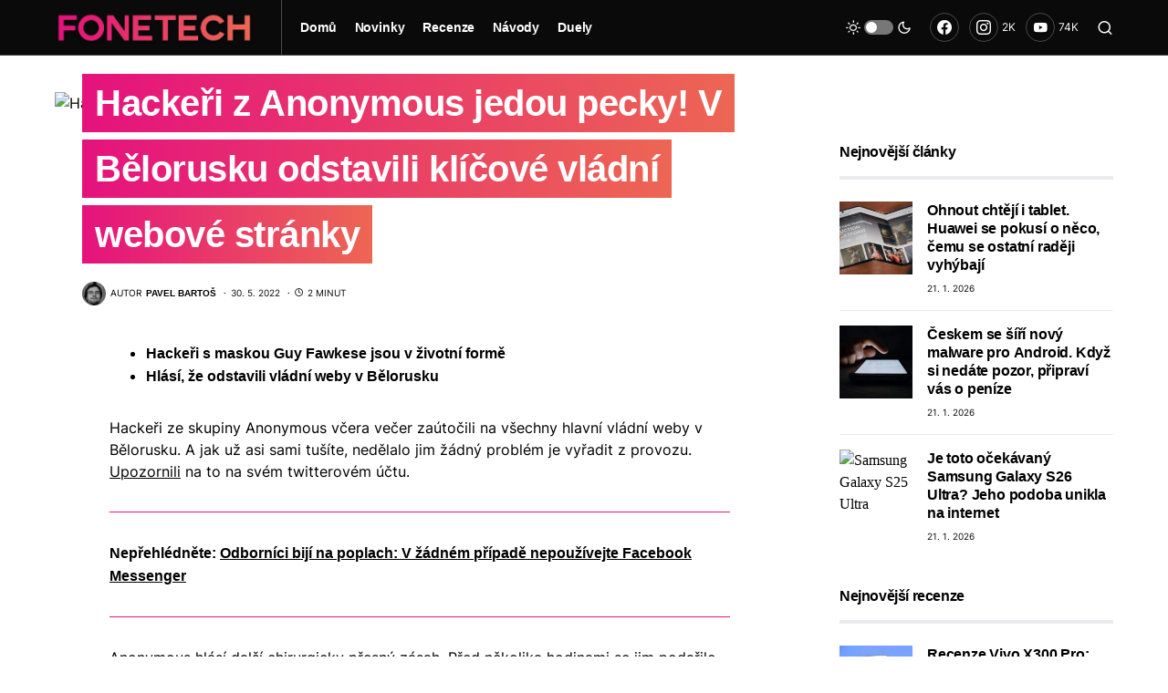

--- FILE ---
content_type: text/html; charset=UTF-8
request_url: https://www.fonetech.cz/hackeri-z-anonymous-jedou-pecky-v-belorusku-odstavili-klicove-vladni-webove-stranky/
body_size: 83080
content:
<!doctype html>
<html lang="cs" prefix="og: https://ogp.me/ns#">
<head><meta charset="UTF-8" /><script>if(navigator.userAgent.match(/MSIE|Internet Explorer/i)||navigator.userAgent.match(/Trident\/7\..*?rv:11/i)){var href=document.location.href;if(!href.match(/[?&]nowprocket/)){if(href.indexOf("?")==-1){if(href.indexOf("#")==-1){document.location.href=href+"?nowprocket=1"}else{document.location.href=href.replace("#","?nowprocket=1#")}}else{if(href.indexOf("#")==-1){document.location.href=href+"&nowprocket=1"}else{document.location.href=href.replace("#","&nowprocket=1#")}}}}</script><script>(()=>{class RocketLazyLoadScripts{constructor(){this.v="2.0.4",this.userEvents=["keydown","keyup","mousedown","mouseup","mousemove","mouseover","mouseout","touchmove","touchstart","touchend","touchcancel","wheel","click","dblclick","input"],this.attributeEvents=["onblur","onclick","oncontextmenu","ondblclick","onfocus","onmousedown","onmouseenter","onmouseleave","onmousemove","onmouseout","onmouseover","onmouseup","onmousewheel","onscroll","onsubmit"]}async t(){this.i(),this.o(),/iP(ad|hone)/.test(navigator.userAgent)&&this.h(),this.u(),this.l(this),this.m(),this.k(this),this.p(this),this._(),await Promise.all([this.R(),this.L()]),this.lastBreath=Date.now(),this.S(this),this.P(),this.D(),this.O(),this.M(),await this.C(this.delayedScripts.normal),await this.C(this.delayedScripts.defer),await this.C(this.delayedScripts.async),await this.T(),await this.F(),await this.j(),await this.A(),window.dispatchEvent(new Event("rocket-allScriptsLoaded")),this.everythingLoaded=!0,this.lastTouchEnd&&await new Promise(t=>setTimeout(t,500-Date.now()+this.lastTouchEnd)),this.I(),this.H(),this.U(),this.W()}i(){this.CSPIssue=sessionStorage.getItem("rocketCSPIssue"),document.addEventListener("securitypolicyviolation",t=>{this.CSPIssue||"script-src-elem"!==t.violatedDirective||"data"!==t.blockedURI||(this.CSPIssue=!0,sessionStorage.setItem("rocketCSPIssue",!0))},{isRocket:!0})}o(){window.addEventListener("pageshow",t=>{this.persisted=t.persisted,this.realWindowLoadedFired=!0},{isRocket:!0}),window.addEventListener("pagehide",()=>{this.onFirstUserAction=null},{isRocket:!0})}h(){let t;function e(e){t=e}window.addEventListener("touchstart",e,{isRocket:!0}),window.addEventListener("touchend",function i(o){o.changedTouches[0]&&t.changedTouches[0]&&Math.abs(o.changedTouches[0].pageX-t.changedTouches[0].pageX)<10&&Math.abs(o.changedTouches[0].pageY-t.changedTouches[0].pageY)<10&&o.timeStamp-t.timeStamp<200&&(window.removeEventListener("touchstart",e,{isRocket:!0}),window.removeEventListener("touchend",i,{isRocket:!0}),"INPUT"===o.target.tagName&&"text"===o.target.type||(o.target.dispatchEvent(new TouchEvent("touchend",{target:o.target,bubbles:!0})),o.target.dispatchEvent(new MouseEvent("mouseover",{target:o.target,bubbles:!0})),o.target.dispatchEvent(new PointerEvent("click",{target:o.target,bubbles:!0,cancelable:!0,detail:1,clientX:o.changedTouches[0].clientX,clientY:o.changedTouches[0].clientY})),event.preventDefault()))},{isRocket:!0})}q(t){this.userActionTriggered||("mousemove"!==t.type||this.firstMousemoveIgnored?"keyup"===t.type||"mouseover"===t.type||"mouseout"===t.type||(this.userActionTriggered=!0,this.onFirstUserAction&&this.onFirstUserAction()):this.firstMousemoveIgnored=!0),"click"===t.type&&t.preventDefault(),t.stopPropagation(),t.stopImmediatePropagation(),"touchstart"===this.lastEvent&&"touchend"===t.type&&(this.lastTouchEnd=Date.now()),"click"===t.type&&(this.lastTouchEnd=0),this.lastEvent=t.type,t.composedPath&&t.composedPath()[0].getRootNode()instanceof ShadowRoot&&(t.rocketTarget=t.composedPath()[0]),this.savedUserEvents.push(t)}u(){this.savedUserEvents=[],this.userEventHandler=this.q.bind(this),this.userEvents.forEach(t=>window.addEventListener(t,this.userEventHandler,{passive:!1,isRocket:!0})),document.addEventListener("visibilitychange",this.userEventHandler,{isRocket:!0})}U(){this.userEvents.forEach(t=>window.removeEventListener(t,this.userEventHandler,{passive:!1,isRocket:!0})),document.removeEventListener("visibilitychange",this.userEventHandler,{isRocket:!0}),this.savedUserEvents.forEach(t=>{(t.rocketTarget||t.target).dispatchEvent(new window[t.constructor.name](t.type,t))})}m(){const t="return false",e=Array.from(this.attributeEvents,t=>"data-rocket-"+t),i="["+this.attributeEvents.join("],[")+"]",o="[data-rocket-"+this.attributeEvents.join("],[data-rocket-")+"]",s=(e,i,o)=>{o&&o!==t&&(e.setAttribute("data-rocket-"+i,o),e["rocket"+i]=new Function("event",o),e.setAttribute(i,t))};new MutationObserver(t=>{for(const n of t)"attributes"===n.type&&(n.attributeName.startsWith("data-rocket-")||this.everythingLoaded?n.attributeName.startsWith("data-rocket-")&&this.everythingLoaded&&this.N(n.target,n.attributeName.substring(12)):s(n.target,n.attributeName,n.target.getAttribute(n.attributeName))),"childList"===n.type&&n.addedNodes.forEach(t=>{if(t.nodeType===Node.ELEMENT_NODE)if(this.everythingLoaded)for(const i of[t,...t.querySelectorAll(o)])for(const t of i.getAttributeNames())e.includes(t)&&this.N(i,t.substring(12));else for(const e of[t,...t.querySelectorAll(i)])for(const t of e.getAttributeNames())this.attributeEvents.includes(t)&&s(e,t,e.getAttribute(t))})}).observe(document,{subtree:!0,childList:!0,attributeFilter:[...this.attributeEvents,...e]})}I(){this.attributeEvents.forEach(t=>{document.querySelectorAll("[data-rocket-"+t+"]").forEach(e=>{this.N(e,t)})})}N(t,e){const i=t.getAttribute("data-rocket-"+e);i&&(t.setAttribute(e,i),t.removeAttribute("data-rocket-"+e))}k(t){Object.defineProperty(HTMLElement.prototype,"onclick",{get(){return this.rocketonclick||null},set(e){this.rocketonclick=e,this.setAttribute(t.everythingLoaded?"onclick":"data-rocket-onclick","this.rocketonclick(event)")}})}S(t){function e(e,i){let o=e[i];e[i]=null,Object.defineProperty(e,i,{get:()=>o,set(s){t.everythingLoaded?o=s:e["rocket"+i]=o=s}})}e(document,"onreadystatechange"),e(window,"onload"),e(window,"onpageshow");try{Object.defineProperty(document,"readyState",{get:()=>t.rocketReadyState,set(e){t.rocketReadyState=e},configurable:!0}),document.readyState="loading"}catch(t){console.log("WPRocket DJE readyState conflict, bypassing")}}l(t){this.originalAddEventListener=EventTarget.prototype.addEventListener,this.originalRemoveEventListener=EventTarget.prototype.removeEventListener,this.savedEventListeners=[],EventTarget.prototype.addEventListener=function(e,i,o){o&&o.isRocket||!t.B(e,this)&&!t.userEvents.includes(e)||t.B(e,this)&&!t.userActionTriggered||e.startsWith("rocket-")||t.everythingLoaded?t.originalAddEventListener.call(this,e,i,o):(t.savedEventListeners.push({target:this,remove:!1,type:e,func:i,options:o}),"mouseenter"!==e&&"mouseleave"!==e||t.originalAddEventListener.call(this,e,t.savedUserEvents.push,o))},EventTarget.prototype.removeEventListener=function(e,i,o){o&&o.isRocket||!t.B(e,this)&&!t.userEvents.includes(e)||t.B(e,this)&&!t.userActionTriggered||e.startsWith("rocket-")||t.everythingLoaded?t.originalRemoveEventListener.call(this,e,i,o):t.savedEventListeners.push({target:this,remove:!0,type:e,func:i,options:o})}}J(t,e){this.savedEventListeners=this.savedEventListeners.filter(i=>{let o=i.type,s=i.target||window;return e!==o||t!==s||(this.B(o,s)&&(i.type="rocket-"+o),this.$(i),!1)})}H(){EventTarget.prototype.addEventListener=this.originalAddEventListener,EventTarget.prototype.removeEventListener=this.originalRemoveEventListener,this.savedEventListeners.forEach(t=>this.$(t))}$(t){t.remove?this.originalRemoveEventListener.call(t.target,t.type,t.func,t.options):this.originalAddEventListener.call(t.target,t.type,t.func,t.options)}p(t){let e;function i(e){return t.everythingLoaded?e:e.split(" ").map(t=>"load"===t||t.startsWith("load.")?"rocket-jquery-load":t).join(" ")}function o(o){function s(e){const s=o.fn[e];o.fn[e]=o.fn.init.prototype[e]=function(){return this[0]===window&&t.userActionTriggered&&("string"==typeof arguments[0]||arguments[0]instanceof String?arguments[0]=i(arguments[0]):"object"==typeof arguments[0]&&Object.keys(arguments[0]).forEach(t=>{const e=arguments[0][t];delete arguments[0][t],arguments[0][i(t)]=e})),s.apply(this,arguments),this}}if(o&&o.fn&&!t.allJQueries.includes(o)){const e={DOMContentLoaded:[],"rocket-DOMContentLoaded":[]};for(const t in e)document.addEventListener(t,()=>{e[t].forEach(t=>t())},{isRocket:!0});o.fn.ready=o.fn.init.prototype.ready=function(i){function s(){parseInt(o.fn.jquery)>2?setTimeout(()=>i.bind(document)(o)):i.bind(document)(o)}return"function"==typeof i&&(t.realDomReadyFired?!t.userActionTriggered||t.fauxDomReadyFired?s():e["rocket-DOMContentLoaded"].push(s):e.DOMContentLoaded.push(s)),o([])},s("on"),s("one"),s("off"),t.allJQueries.push(o)}e=o}t.allJQueries=[],o(window.jQuery),Object.defineProperty(window,"jQuery",{get:()=>e,set(t){o(t)}})}P(){const t=new Map;document.write=document.writeln=function(e){const i=document.currentScript,o=document.createRange(),s=i.parentElement;let n=t.get(i);void 0===n&&(n=i.nextSibling,t.set(i,n));const c=document.createDocumentFragment();o.setStart(c,0),c.appendChild(o.createContextualFragment(e)),s.insertBefore(c,n)}}async R(){return new Promise(t=>{this.userActionTriggered?t():this.onFirstUserAction=t})}async L(){return new Promise(t=>{document.addEventListener("DOMContentLoaded",()=>{this.realDomReadyFired=!0,t()},{isRocket:!0})})}async j(){return this.realWindowLoadedFired?Promise.resolve():new Promise(t=>{window.addEventListener("load",t,{isRocket:!0})})}M(){this.pendingScripts=[];this.scriptsMutationObserver=new MutationObserver(t=>{for(const e of t)e.addedNodes.forEach(t=>{"SCRIPT"!==t.tagName||t.noModule||t.isWPRocket||this.pendingScripts.push({script:t,promise:new Promise(e=>{const i=()=>{const i=this.pendingScripts.findIndex(e=>e.script===t);i>=0&&this.pendingScripts.splice(i,1),e()};t.addEventListener("load",i,{isRocket:!0}),t.addEventListener("error",i,{isRocket:!0}),setTimeout(i,1e3)})})})}),this.scriptsMutationObserver.observe(document,{childList:!0,subtree:!0})}async F(){await this.X(),this.pendingScripts.length?(await this.pendingScripts[0].promise,await this.F()):this.scriptsMutationObserver.disconnect()}D(){this.delayedScripts={normal:[],async:[],defer:[]},document.querySelectorAll("script[type$=rocketlazyloadscript]").forEach(t=>{t.hasAttribute("data-rocket-src")?t.hasAttribute("async")&&!1!==t.async?this.delayedScripts.async.push(t):t.hasAttribute("defer")&&!1!==t.defer||"module"===t.getAttribute("data-rocket-type")?this.delayedScripts.defer.push(t):this.delayedScripts.normal.push(t):this.delayedScripts.normal.push(t)})}async _(){await this.L();let t=[];document.querySelectorAll("script[type$=rocketlazyloadscript][data-rocket-src]").forEach(e=>{let i=e.getAttribute("data-rocket-src");if(i&&!i.startsWith("data:")){i.startsWith("//")&&(i=location.protocol+i);try{const o=new URL(i).origin;o!==location.origin&&t.push({src:o,crossOrigin:e.crossOrigin||"module"===e.getAttribute("data-rocket-type")})}catch(t){}}}),t=[...new Map(t.map(t=>[JSON.stringify(t),t])).values()],this.Y(t,"preconnect")}async G(t){if(await this.K(),!0!==t.noModule||!("noModule"in HTMLScriptElement.prototype))return new Promise(e=>{let i;function o(){(i||t).setAttribute("data-rocket-status","executed"),e()}try{if(navigator.userAgent.includes("Firefox/")||""===navigator.vendor||this.CSPIssue)i=document.createElement("script"),[...t.attributes].forEach(t=>{let e=t.nodeName;"type"!==e&&("data-rocket-type"===e&&(e="type"),"data-rocket-src"===e&&(e="src"),i.setAttribute(e,t.nodeValue))}),t.text&&(i.text=t.text),t.nonce&&(i.nonce=t.nonce),i.hasAttribute("src")?(i.addEventListener("load",o,{isRocket:!0}),i.addEventListener("error",()=>{i.setAttribute("data-rocket-status","failed-network"),e()},{isRocket:!0}),setTimeout(()=>{i.isConnected||e()},1)):(i.text=t.text,o()),i.isWPRocket=!0,t.parentNode.replaceChild(i,t);else{const i=t.getAttribute("data-rocket-type"),s=t.getAttribute("data-rocket-src");i?(t.type=i,t.removeAttribute("data-rocket-type")):t.removeAttribute("type"),t.addEventListener("load",o,{isRocket:!0}),t.addEventListener("error",i=>{this.CSPIssue&&i.target.src.startsWith("data:")?(console.log("WPRocket: CSP fallback activated"),t.removeAttribute("src"),this.G(t).then(e)):(t.setAttribute("data-rocket-status","failed-network"),e())},{isRocket:!0}),s?(t.fetchPriority="high",t.removeAttribute("data-rocket-src"),t.src=s):t.src="data:text/javascript;base64,"+window.btoa(unescape(encodeURIComponent(t.text)))}}catch(i){t.setAttribute("data-rocket-status","failed-transform"),e()}});t.setAttribute("data-rocket-status","skipped")}async C(t){const e=t.shift();return e?(e.isConnected&&await this.G(e),this.C(t)):Promise.resolve()}O(){this.Y([...this.delayedScripts.normal,...this.delayedScripts.defer,...this.delayedScripts.async],"preload")}Y(t,e){this.trash=this.trash||[];let i=!0;var o=document.createDocumentFragment();t.forEach(t=>{const s=t.getAttribute&&t.getAttribute("data-rocket-src")||t.src;if(s&&!s.startsWith("data:")){const n=document.createElement("link");n.href=s,n.rel=e,"preconnect"!==e&&(n.as="script",n.fetchPriority=i?"high":"low"),t.getAttribute&&"module"===t.getAttribute("data-rocket-type")&&(n.crossOrigin=!0),t.crossOrigin&&(n.crossOrigin=t.crossOrigin),t.integrity&&(n.integrity=t.integrity),t.nonce&&(n.nonce=t.nonce),o.appendChild(n),this.trash.push(n),i=!1}}),document.head.appendChild(o)}W(){this.trash.forEach(t=>t.remove())}async T(){try{document.readyState="interactive"}catch(t){}this.fauxDomReadyFired=!0;try{await this.K(),this.J(document,"readystatechange"),document.dispatchEvent(new Event("rocket-readystatechange")),await this.K(),document.rocketonreadystatechange&&document.rocketonreadystatechange(),await this.K(),this.J(document,"DOMContentLoaded"),document.dispatchEvent(new Event("rocket-DOMContentLoaded")),await this.K(),this.J(window,"DOMContentLoaded"),window.dispatchEvent(new Event("rocket-DOMContentLoaded"))}catch(t){console.error(t)}}async A(){try{document.readyState="complete"}catch(t){}try{await this.K(),this.J(document,"readystatechange"),document.dispatchEvent(new Event("rocket-readystatechange")),await this.K(),document.rocketonreadystatechange&&document.rocketonreadystatechange(),await this.K(),this.J(window,"load"),window.dispatchEvent(new Event("rocket-load")),await this.K(),window.rocketonload&&window.rocketonload(),await this.K(),this.allJQueries.forEach(t=>t(window).trigger("rocket-jquery-load")),await this.K(),this.J(window,"pageshow");const t=new Event("rocket-pageshow");t.persisted=this.persisted,window.dispatchEvent(t),await this.K(),window.rocketonpageshow&&window.rocketonpageshow({persisted:this.persisted})}catch(t){console.error(t)}}async K(){Date.now()-this.lastBreath>45&&(await this.X(),this.lastBreath=Date.now())}async X(){return document.hidden?new Promise(t=>setTimeout(t)):new Promise(t=>requestAnimationFrame(t))}B(t,e){return e===document&&"readystatechange"===t||(e===document&&"DOMContentLoaded"===t||(e===window&&"DOMContentLoaded"===t||(e===window&&"load"===t||e===window&&"pageshow"===t)))}static run(){(new RocketLazyLoadScripts).t()}}RocketLazyLoadScripts.run()})();</script>
	
	<meta name="viewport" content="width=device-width, initial-scale=1" />
	<link rel="profile" href="https://gmpg.org/xfn/11" />
		<style></style>
	
<!-- Optimalizace pro vyhledávače podle Rank Math PRO - https://rankmath.com/ -->
<title>Hackeři z Anonymous jedou pecky! V Bělorusku odstavili klíčové vládní webové stránky</title>
<link crossorigin data-rocket-preconnect href="https://assets.pinterest.com" rel="preconnect">
<link crossorigin data-rocket-preconnect href="https://1219204759.rsc.cdn77.org" rel="preconnect">
<link crossorigin data-rocket-preconnect href="https://fonts.gstatic.com" rel="preconnect">
<link crossorigin data-rocket-preconnect href="https://www.googletagmanager.com" rel="preconnect">
<link crossorigin data-rocket-preconnect href="https://platform.twitter.com" rel="preconnect">
<link crossorigin data-rocket-preload as="font" href="https://1219204759.rsc.cdn77.org/wp-content/plugins/canvas/assets/fonts/canvas-icons.woff" rel="preload">
<link crossorigin data-rocket-preload as="font" href="https://1219204759.rsc.cdn77.org/wp-content/plugins/powerkit/assets/fonts/powerkit-icons.woff" rel="preload">
<link crossorigin data-rocket-preload as="font" href="https://1219204759.rsc.cdn77.org/wp-content/plugins/absolute-reviews/fonts/absolute-reviews-icons.woff" rel="preload">
<link crossorigin data-rocket-preload as="font" href="https://1219204759.rsc.cdn77.org/wp-content/themes/newsblock/assets/static/icon-fonts/icons.ttf" rel="preload">
<link crossorigin data-rocket-preload as="font" href="https://1219204759.rsc.cdn77.org/wp-content/fonts/inter/UcC73FwrK3iLTeHuS_fvQtMwCp50KnMa25L7SUc.woff2" rel="preload">
<link crossorigin data-rocket-preload as="font" href="https://1219204759.rsc.cdn77.org/wp-content/fonts/inter/UcC73FwrK3iLTeHuS_fvQtMwCp50KnMa1ZL7.woff2" rel="preload">
<link crossorigin data-rocket-preload as="font" href="https://fonts.gstatic.com/s/inter/v13/UcCO3FwrK3iLTeHuS_fvQtMwCp50KnMw2boKoduKmMEVuLyfAZFhiI2B.woff2" rel="preload">
<link crossorigin data-rocket-preload as="font" href="https://fonts.gstatic.com/s/inter/v13/UcCO3FwrK3iLTeHuS_fvQtMwCp50KnMw2boKoduKmMEVuLyfAZ9hiA.woff2" rel="preload">
<style id="wpr-usedcss">@font-face{font-family:canvas-icons;src:url("https://1219204759.rsc.cdn77.org/wp-content/plugins/canvas/assets/fonts/canvas-icons.woff") format("woff"),url("https://1219204759.rsc.cdn77.org/wp-content/plugins/canvas/assets/fonts/canvas-icons.ttf") format("truetype"),url("https://1219204759.rsc.cdn77.org/wp-content/plugins/canvas/assets/fonts/canvas-icons.svg") format("svg");font-weight:400;font-style:normal;font-display:swap}.cnvs-close{float:right;font-size:var(--cnvs-alert-close-font-size);line-height:var(--cnvs-alert-close-line-height);color:var(--cnvs-alert-close-color);text-shadow:var(--cnvs-alert-close-text-shadow);opacity:var(--cnvs-alert-close-opacity)}.cnvs-close:focus,.cnvs-close:hover{color:var(--cnvs-alert-close-hover-color);text-decoration:none;opacity:1}button.cnvs-close{padding:0;text-decoration:none!important;border:none!important;-webkit-appearance:none!important;background-color:transparent!important;-webkit-box-shadow:none!important;box-shadow:none!important}@font-face{font-family:powerkit-icons;src:url("https://1219204759.rsc.cdn77.org/wp-content/plugins/powerkit/assets/fonts/powerkit-icons.woff") format("woff"),url("https://1219204759.rsc.cdn77.org/wp-content/plugins/powerkit/assets/fonts/powerkit-icons.ttf") format("truetype"),url("https://1219204759.rsc.cdn77.org/wp-content/plugins/powerkit/assets/fonts/powerkit-icons.svg") format("svg");font-weight:400;font-style:normal;font-display:swap}[class*=" pk-icon-"],[class^=pk-icon-]{font-family:powerkit-icons!important;font-style:normal;font-weight:400;font-variant:normal;text-transform:none;line-height:1;-webkit-font-smoothing:antialiased;-moz-osx-font-smoothing:grayscale}.pk-icon-twitter:before{content:"\e94c"}.pk-icon-facebook:before{content:"\e949"}.pk-icon-pinterest:before{content:"\f0d2"}.pk-icon-whatsapp:before{content:"\f232"}.pk-icon-youtube:before{content:"\e945"}.pk-icon-instagram:before{content:"\e90c"}.pk-icon-up:before{content:"\e908"}.pk-font-primary{--pk-primary-font-weight:700;font-weight:var(--pk-primary-font-weight)}.pk-font-secondary{--pk-secondary-font-size:80%;--pk-secondary-font-color:#6c757d;font-size:var(--pk-secondary-font-size);color:var(--pk-secondary-font-color)}.pk-font-heading{--pk-heading-font-weight:700;--pk-heading-font-color:#212529;font-weight:var(--pk-heading-font-weight);color:var(--pk-heading-font-color)}.pk-alert{--pk-alert-background:#f8f9fa;--pk-alert-heading-color:inherit;--pk-alert-close-color:#000;--pk-alert-close-hover-color:#000;--pk-alert-font-size:0.875rem;--pk-alert-link-font-weight:700;--pk-alert-close-font-size:1rem;--pk-alert-close-line-height:1;--pk-alert-close-text-shadow:0 1px 0 #fff;--pk-alert-close-opacity:.75}.pk-alert{position:relative;padding:.5rem 1rem;margin-bottom:1rem;background:var(--pk-alert-background);font-size:var(--pk-alert-font-size)}.pk-alert a{text-decoration:underline;text-shadow:none;border:none}.pk-alert a:hover{text-decoration:none;text-shadow:none;border:none}.pk-alert p{margin-bottom:.5rem}.pk-alert>:last-child{margin-bottom:0}.pk-close{float:right;font-size:var(--pk-alert-close-font-size);line-height:var(--pk-alert-close-line-height);color:var(--pk-alert-close-color);text-shadow:var(--pk-alert-close-text-shadow);opacity:var(--pk-alert-close-opacity)}.pk-close:focus,.pk-close:hover{color:var(--pk-alert-close-hover-color);text-decoration:none;opacity:1}button.pk-close{padding:0;text-decoration:none!important;border:none!important;-webkit-appearance:none!important;background-color:transparent!important;box-shadow:none!important}.pk-tippy .pk-alert{display:none}img.emoji{display:inline!important;border:none!important;box-shadow:none!important;height:1em!important;width:1em!important;margin:0 .07em!important;vertical-align:-.1em!important;background:0 0!important;padding:0!important}:where(.wp-block-button__link){border-radius:9999px;box-shadow:none;padding:calc(.667em + 2px) calc(1.333em + 2px);text-decoration:none}:where(.wp-block-calendar table:not(.has-background) th){background:#ddd}:where(.wp-block-columns){margin-bottom:1.75em}:where(.wp-block-columns.has-background){padding:1.25em 2.375em}.wp-block-column{flex-grow:1;min-width:0;overflow-wrap:break-word;word-break:break-word}:where(.wp-block-post-comments input[type=submit]){border:none}:where(.wp-block-cover-image:not(.has-text-color)),:where(.wp-block-cover:not(.has-text-color)){color:#fff}:where(.wp-block-cover-image.is-light:not(.has-text-color)),:where(.wp-block-cover.is-light:not(.has-text-color)){color:#000}.wp-block-embed.alignleft,.wp-block-embed.alignright{max-width:360px;width:100%}.wp-block-embed{overflow-wrap:break-word}.wp-block-embed figcaption{margin-bottom:1em;margin-top:.5em}.wp-block-embed iframe{max-width:100%}:where(.wp-block-file){margin-bottom:1.5em}:where(.wp-block-file__button){border-radius:2em;display:inline-block;padding:.5em 1em}:where(.wp-block-file__button):is(a):active,:where(.wp-block-file__button):is(a):focus,:where(.wp-block-file__button):is(a):hover,:where(.wp-block-file__button):is(a):visited{box-shadow:none;color:#fff;opacity:.85;text-decoration:none}.wp-block-group{box-sizing:border-box}:where(.wp-block-latest-comments:not([style*=line-height] .wp-block-latest-comments__comment)){line-height:1.1}:where(.wp-block-latest-comments:not([style*=line-height] .wp-block-latest-comments__comment-excerpt p)){line-height:1.8}ol,ul{box-sizing:border-box}:where(.wp-block-navigation.has-background .wp-block-navigation-item a:not(.wp-element-button)),:where(.wp-block-navigation.has-background .wp-block-navigation-submenu a:not(.wp-element-button)){padding:.5em 1em}:where(.wp-block-navigation .wp-block-navigation__submenu-container .wp-block-navigation-item a:not(.wp-element-button)),:where(.wp-block-navigation .wp-block-navigation__submenu-container .wp-block-navigation-submenu a:not(.wp-element-button)),:where(.wp-block-navigation .wp-block-navigation__submenu-container .wp-block-navigation-submenu button.wp-block-navigation-item__content),:where(.wp-block-navigation .wp-block-navigation__submenu-container .wp-block-pages-list__item button.wp-block-navigation-item__content){padding:.5em 1em}:where(p.has-text-color:not(.has-link-color)) a{color:inherit}:where(.wp-block-post-excerpt){margin-bottom:var(--wp--style--block-gap);margin-top:var(--wp--style--block-gap)}:where(.wp-block-preformatted.has-background){padding:1.25em 2.375em}:where(.wp-block-pullquote){margin:0 0 1em}:where(.wp-block-search__button){border:1px solid #ccc;padding:6px 10px}:where(.wp-block-search__button-inside .wp-block-search__inside-wrapper){border:1px solid #949494;box-sizing:border-box;padding:4px}:where(.wp-block-search__button-inside .wp-block-search__inside-wrapper) .wp-block-search__input{border:none;border-radius:0;padding:0 4px}:where(.wp-block-search__button-inside .wp-block-search__inside-wrapper) .wp-block-search__input:focus{outline:0}:where(.wp-block-search__button-inside .wp-block-search__inside-wrapper) :where(.wp-block-search__button){padding:4px 8px}:where(.wp-block-term-description){margin-bottom:var(--wp--style--block-gap);margin-top:var(--wp--style--block-gap)}:where(pre.wp-block-verse){font-family:inherit}.entry-content{counter-reset:footnotes}:root{--wp--preset--font-size--normal:16px;--wp--preset--font-size--huge:42px}.aligncenter{clear:both}html :where(.has-border-color){border-style:solid}html :where([style*=border-top-color]){border-top-style:solid}html :where([style*=border-right-color]){border-right-style:solid}html :where([style*=border-bottom-color]){border-bottom-style:solid}html :where([style*=border-left-color]){border-left-style:solid}html :where([style*=border-width]){border-style:solid}html :where([style*=border-top-width]){border-top-style:solid}html :where([style*=border-right-width]){border-right-style:solid}html :where([style*=border-bottom-width]){border-bottom-style:solid}html :where([style*=border-left-width]){border-left-style:solid}html :where(img[class*=wp-image-]){height:auto;max-width:100%}:where(figure){margin:0 0 1em}html :where(.is-position-sticky){--wp-admin--admin-bar--position-offset:var(--wp-admin--admin-bar--height,0px)}@media screen and (max-width:600px){html :where(.is-position-sticky){--wp-admin--admin-bar--position-offset:0px}}.cnvs-block-alert{--cnvs-alert-background:#f8f9fa;--cnvs-alert-padding:0.5rem 1rem;--cnvs-alert-font-size:0.875rem;--cnvs-alert-margin-bottom:1rem;--cnvs-alert-border-left:2px solid transparent}.cnvs-block-alert{position:relative;padding:var(--cnvs-alert-padding);background:var(--cnvs-alert-background);font-size:var(--cnvs-alert-font-size);margin-bottom:var(--cnvs-alert-margin-bottom);border-left:var(--cnvs-alert-border-left)}.cnvs-block-collapsible{--cnvs-collapsible-border-top:1px solid #e9ecef;--cnvs-collapsible-a-color:#212529;--cnvs-collapsible-a-hover-color:#adb5bd}.cnvs-block-collapsible{position:relative;display:-webkit-box;display:-ms-flexbox;display:flex;-webkit-box-orient:vertical;-webkit-box-direction:normal;-ms-flex-direction:column;flex-direction:column;min-width:0;word-wrap:break-word;margin-bottom:0;background-clip:border-box}.cnvs-block-collapsible+.cnvs-block-collapsible{border-top:var(--cnvs-collapsible-border-top)}.cnvs-block-collapsible .cnvs-block-collapsible-title h6{margin:0}.cnvs-block-collapsible .cnvs-block-collapsible-title h6 a{display:-webkit-box;display:-ms-flexbox;display:flex;-webkit-box-pack:justify;-ms-flex-pack:justify;justify-content:space-between;padding:.75rem 0;border:none;color:var(--cnvs-collapsible-a-color);-webkit-transition:.25s;transition:.25s;text-decoration:none!important;-webkit-box-shadow:none!important;box-shadow:none!important}.cnvs-block-collapsible .cnvs-block-collapsible-title h6 a:hover{color:var(--cnvs-collapsible-a-hover-color)}.cnvs-block-collapsible .cnvs-block-collapsible-title h6 a:after{content:"\e914";font-family:canvas-icons;-webkit-transition:.25s;transition:.25s}.cnvs-block-collapsible .cnvs-block-collapsible-content{display:none}.cnvs-block-collapsible.cnvs-block-collapsible-opened>.cnvs-block-collapsible-title h6 a:after{-webkit-transform:rotate(90deg);transform:rotate(90deg)}.cnvs-block-collapsible.cnvs-block-collapsible-opened>.cnvs-block-collapsible-content{display:block}.cnvs-block-tabs{--cnvs-tabs-border-width:1px;--cnvs-tabs-border-color:#dee2e6;--cnvs-tabs-border-radius:0.25rem;--cnvs-tabs-button-font-size:1rem;--cnvs-tabs-button-color:#adb5bd;--cnvs-tabs-button-hover-color:#212529;--cnvs-tabs-button-active-color:#000;--cnvs-tabs-button-active-background:#e9ecef;--cnvs-tabs-button-pills-color:#adb5bd;--cnvs-tabs-button-pills-active-color:#000;--cnvs-tabs-button-pills-active-background:#e9ecef;--cnvs-pc-tabs-button-active-border-bottom-color:#FFFFFF;--cnvs-pc-tabs-button-active-background-color:#FFFFFF}.cnvs-block-section-heading{--cnvs-section-heading-color:#000000;--cnvs-section-heading-border-color:#e9ecef;--cnvs-section-heading-icon-color:#000000;--cnvs-section-heading-accent-block-backround:#000000;--cnvs-section-heading-accent-block-color:#FFFFFF}.cnvs-block-section-heading{width:100%;margin-left:0;margin-right:0}.cnvs-block-section-heading .cnvs-section-title{display:-webkit-inline-box;display:-ms-inline-flexbox;display:inline-flex;color:var(--cnvs-section-heading-color)}.cnvs-block-section-heading .cnvs-section-title>span{position:relative}.section-heading-default-style-3 .is-style-cnvs-block-section-heading-default{border-bottom:4px solid var(--cnvs-section-heading-border-color);padding-bottom:1em}body{--wp--preset--color--black:#000000;--wp--preset--color--cyan-bluish-gray:#abb8c3;--wp--preset--color--white:#FFFFFF;--wp--preset--color--pale-pink:#f78da7;--wp--preset--color--vivid-red:#cf2e2e;--wp--preset--color--luminous-vivid-orange:#ff6900;--wp--preset--color--luminous-vivid-amber:#fcb900;--wp--preset--color--light-green-cyan:#7bdcb5;--wp--preset--color--vivid-green-cyan:#00d084;--wp--preset--color--pale-cyan-blue:#8ed1fc;--wp--preset--color--vivid-cyan-blue:#0693e3;--wp--preset--color--vivid-purple:#9b51e0;--wp--preset--color--blue:#59BACC;--wp--preset--color--green:#58AD69;--wp--preset--color--orange:#FFBC49;--wp--preset--color--red:#e32c26;--wp--preset--color--gray-50:#f8f9fa;--wp--preset--color--gray-100:#f8f9fb;--wp--preset--color--gray-200:#e9ecef;--wp--preset--color--secondary:#0a0a0a;--wp--preset--gradient--vivid-cyan-blue-to-vivid-purple:linear-gradient(135deg,rgba(6, 147, 227, 1) 0%,rgb(155, 81, 224) 100%);--wp--preset--gradient--light-green-cyan-to-vivid-green-cyan:linear-gradient(135deg,rgb(122, 220, 180) 0%,rgb(0, 208, 130) 100%);--wp--preset--gradient--luminous-vivid-amber-to-luminous-vivid-orange:linear-gradient(135deg,rgba(252, 185, 0, 1) 0%,rgba(255, 105, 0, 1) 100%);--wp--preset--gradient--luminous-vivid-orange-to-vivid-red:linear-gradient(135deg,rgba(255, 105, 0, 1) 0%,rgb(207, 46, 46) 100%);--wp--preset--gradient--very-light-gray-to-cyan-bluish-gray:linear-gradient(135deg,rgb(238, 238, 238) 0%,rgb(169, 184, 195) 100%);--wp--preset--gradient--cool-to-warm-spectrum:linear-gradient(135deg,rgb(74, 234, 220) 0%,rgb(151, 120, 209) 20%,rgb(207, 42, 186) 40%,rgb(238, 44, 130) 60%,rgb(251, 105, 98) 80%,rgb(254, 248, 76) 100%);--wp--preset--gradient--blush-light-purple:linear-gradient(135deg,rgb(255, 206, 236) 0%,rgb(152, 150, 240) 100%);--wp--preset--gradient--blush-bordeaux:linear-gradient(135deg,rgb(254, 205, 165) 0%,rgb(254, 45, 45) 50%,rgb(107, 0, 62) 100%);--wp--preset--gradient--luminous-dusk:linear-gradient(135deg,rgb(255, 203, 112) 0%,rgb(199, 81, 192) 50%,rgb(65, 88, 208) 100%);--wp--preset--gradient--pale-ocean:linear-gradient(135deg,rgb(255, 245, 203) 0%,rgb(182, 227, 212) 50%,rgb(51, 167, 181) 100%);--wp--preset--gradient--electric-grass:linear-gradient(135deg,rgb(202, 248, 128) 0%,rgb(113, 206, 126) 100%);--wp--preset--gradient--midnight:linear-gradient(135deg,rgb(2, 3, 129) 0%,rgb(40, 116, 252) 100%);--wp--preset--font-size--small:13px;--wp--preset--font-size--medium:20px;--wp--preset--font-size--large:36px;--wp--preset--font-size--x-large:42px;--wp--preset--spacing--20:0.44rem;--wp--preset--spacing--30:0.67rem;--wp--preset--spacing--40:1rem;--wp--preset--spacing--50:1.5rem;--wp--preset--spacing--60:2.25rem;--wp--preset--spacing--70:3.38rem;--wp--preset--spacing--80:5.06rem;--wp--preset--shadow--natural:6px 6px 9px rgba(0, 0, 0, .2);--wp--preset--shadow--deep:12px 12px 50px rgba(0, 0, 0, .4);--wp--preset--shadow--sharp:6px 6px 0px rgba(0, 0, 0, .2);--wp--preset--shadow--outlined:6px 6px 0px -3px rgba(255, 255, 255, 1),6px 6px rgba(0, 0, 0, 1);--wp--preset--shadow--crisp:6px 6px 0px rgba(0, 0, 0, 1)}:where(.is-layout-flex){gap:.5em}:where(.is-layout-grid){gap:.5em}:where(.wp-block-post-template.is-layout-flex){gap:1.25em}:where(.wp-block-post-template.is-layout-grid){gap:1.25em}:where(.wp-block-columns.is-layout-flex){gap:2em}:where(.wp-block-columns.is-layout-grid){gap:2em}@font-face{font-family:absolute-reviews-icons;src:url("https://1219204759.rsc.cdn77.org/wp-content/plugins/absolute-reviews/fonts/absolute-reviews-icons.woff") format("woff"),url("https://1219204759.rsc.cdn77.org/wp-content/plugins/absolute-reviews/fonts/absolute-reviews-icons.ttf") format("truetype"),url("https://1219204759.rsc.cdn77.org/wp-content/plugins/absolute-reviews/fonts/absolute-reviews-icons.svg") format("svg");font-weight:400;font-style:normal;font-display:swap}.abr-reviews-posts{--abr-posts-meta-color:#000;--abr-posts-number-font-size:1rem;--abr-posts-number-large-font-size:1.25rem;--abr-posts-number-badge-color:#FFF;--abr-posts-number-caption-color:#FFF;--abr-posts-percentage-icon-font-size:1.25em;--abr-posts-percentage-icon-color:#F7BF40;--abr-posts-star-width:0.875rem;--abr-posts-star-height:0.875rem;--abr-posts-star-font-size:0.875rem;--abr-posts-star-color:#F8C249;--abr-posts-item-separator-color:#e9ecef;--abr-posts-thumbnail-small-width:80px;--abr-posts-thumbnail-small-gutter:1rem;--abr-posts-thumbnail-width:80px;--abr-posts-thumbnail-gutter:1rem;--abr-posts-overlay-background:rgba(0, 0, 0, .125);--abr-posts-overlay-color:#FFFFFF;--abr-posts-overlay-hover-color:rgba(255, 255, 255, .75)}.abr-reviews-posts .abr-post-item{margin-top:2rem}.abr-reviews-posts .abr-post-item:first-child{margin-top:0}.abr-reviews-posts .abr-post-headline{display:flex;flex-direction:column}.abr-reviews-posts .abr-post-headline .entry-title{margin-bottom:.5rem;margin-top:0}.abr-reviews-posts .abr-post-headline>:last-child{margin-bottom:0}.abr-posts-template-reviews-2 .abr-post-outer{display:flex}.abr-posts-template-reviews-2 .abr-post-data{flex-grow:1;width:100%}.abr-posts-template-reviews-2 .abr-post-thumbnail{position:relative;flex:0 0 var(--abr-posts-thumbnail-width);margin-right:var(--abr-posts-thumbnail-gutter)}.abr-posts-template-reviews-2 .abr-post-thumbnail img{width:var(--abr-posts-thumbnail-width);height:auto;-o-object-fit:cover;object-fit:cover;font-family:'object-fit: cover;'}.wp-block-group{position:relative}.pk-tabs{margin-bottom:2rem}.pk-fade{transition:opacity .15s linear}@media (prefers-reduced-motion:reduce){.pk-fade{transition:none}}.pk-nav-link{display:block}.pk-nav-link:focus,.pk-nav-link:hover{text-decoration:none}.pk-tab-content>.pk-tab-pane{display:none}.pk-tab-content>.pk-active{display:block}.pk-tabs .pk-nav-link{padding:1rem 1.5rem;line-height:1;font-size:1rem;text-decoration:none!important;box-shadow:none!important}.pk-tabs .pk-tab-pane>:last-child{margin-bottom:0}@media (min-width:768px){.pk-tabs .pk-nav-item+.pk-nav-item .pk-nav-link{margin-top:0}.pk-tabs .pk-nav-link:not(.pk-active){border-color:transparent}}.pk-card{position:relative;display:flex;flex-direction:column;min-width:0;word-wrap:break-word;margin-bottom:0;background-clip:border-box}.pk-card+.pk-card{border-top:1px solid #e9ecef}.content,.entry-content{counter-reset:h2}.content h3,.entry-content h3{counter-reset:h4}.content h4,.entry-content h4{counter-reset:h5}.content h5,.entry-content h5{counter-reset:h6}@-webkit-keyframes loader-rotate{0%{transform:rotate(0)}100%{transform:rotate(360deg)}}@keyframes loader-rotate{0%{transform:rotate(0)}100%{transform:rotate(360deg)}}.pk-zoom-icon-popup{--pk-zoom-icon-popup-color:white;--pk-zoom-icon-popup-background:rgba(0, 0, 0, .6);--pk-zoom-icon-popup-font-size:16px}.pk-lightbox-container{position:relative;max-width:100%}.pk-zoom-icon-popup{display:block}.pk-zoom-icon-popup:after{display:block;position:absolute;top:1rem;right:1rem;width:2.5rem;height:2.5rem;line-height:2.5rem;text-align:center;opacity:0;color:var(--pk-zoom-icon-popup-color);background:var(--pk-zoom-icon-popup-background);transition:all .2s ease;font-family:powerkit-icons;font-size:var(--pk-zoom-icon-popup-font-size);content:"\e916"}.pk-zoom-icon-popup:hover:after{opacity:1}.pk-zoom-icon-popup img{min-width:100%}.pk-pin-it{--pk-pinterest-pinit-background:rgba(0, 0, 0, .25);--pk-pinterest-pinit-background-hover:rgba(0, 0, 0, .5);--pk-pinterest-pinit-color:#FFFFFF;--pk-pinterest-pinit-color-hover:#FFFFFF;--pk-pinterest-pinit-font-size:16px}.pk-pin-it-container{position:relative;max-width:100%}@-webkit-keyframes pk_pin_it_show{0%{opacity:0}100%{opacity:1}}@keyframes pk_pin_it_show{0%{opacity:0}100%{opacity:1}}.pk-pin-it{position:absolute;top:1rem;left:1rem;color:var(--pk-pinterest-pinit-color)!important;text-decoration:none!important;border:none!important;box-shadow:none!important;background-color:var(--pk-pinterest-pinit-background);width:2.5rem;height:2.5rem;line-height:2.5rem;font-size:var(--pk-pinterest-pinit-font-size);text-align:center;opacity:1;transition:background-color .25s ease;z-index:2}.pk-pin-it:hover{background-color:var(--pk-pinterest-pinit-background-hover);color:var(--pk-pinterest-pinit-color-hover)}.pk-pin-it span:first-child{display:none}.pk-pin-it.pk-pin-it-visible{-webkit-animation:.25s pk_pin_it_show;animation:.25s pk_pin_it_show}.pk-scroll-to-top{--pk-scrolltop-background:#a0a0a0;--pk-scrolltop-icon-color:#FFFFFF;--pk-scrolltop-opacity:1;--pk-scrolltop-opacity-hover:0.7}.pk-scroll-to-top{background:var(--pk-scrolltop-background);display:none;position:fixed;left:-9999px;bottom:2rem;opacity:0;transition:opacity .25s}.pk-scroll-to-top.pk-active{opacity:var(--pk-scrolltop-opacity);left:auto;right:2rem}.pk-scroll-to-top:hover{opacity:var(--pk-scrolltop-opacity-hover)}.pk-scroll-to-top .pk-icon{display:block;padding:.6rem;color:var(--pk-scrolltop-icon-color);line-height:1;transition:opacity .2s ease}@media (min-width:760px){.pk-scroll-to-top{display:block}}.pk-share-buttons-wrap{--pk-share-link-background:#F8F9FA;--pk-share-link-color:#000000;--pk-share-link-hover-color:#FFFFFF;--pk-share-link-hover-count-color:rgba(255, 255, 255, .9);--pk-share-simple-light-link-background:transparent;--pk-share-simple-light-link-hover-color:#6c757d;--pk-share-simple-dark-link-background:rgba(0, 0, 0, 1);--pk-share-simple-dark-link-color:white;--pk-share-simple-dark-link-count-color:rgba(255, 255, 255, .9);--pk-share-simple-dark-link-hover-background:rgba(0, 0, 0, .85);--pk-share-bold-bg-link-color:#fff;--pk-share-bold-bg-link-count-color:rgba(255, 255, 255, .9);--pk-share-bold-light-link-hover-count-color:#6c757d;--pk-share-bold-link-hover-count-color:#6c757d;--pk-share-inverse-link-color:#fff;--pk-share-inverse-link-count-color:rgba(255, 255, 255, .75);--pk-share-inverse-total-count-color:rgba(255, 255, 255, .75);--pk-share-inverse-total-label-color:#fff;--pk-share-highlight-background:#fff;--pk-share-highlight-box-shadow:0 2px 9px 0 rgba(0, 0, 0, .07);--pk-mobile-share-horizontal-background:#F8F9FA;--pk-mobile-share-total-background:rgba(0, 0, 0, 1);--pk-mobile-share-total-label-color:rgba(255, 255, 255, 1);--pk-mobile-share-total-count-color:rgba(255, 255, 255, .5);--pk-mobile-share-total-count-font-size:0.75rem;--pk-mobile-share-close-font-size:1.5rem;--pk-mobile-share-close-color:#FFF;--pk-share-tip-background:#FFFFFF;--pk-share-tip-border-color:#dbdbdb;--pk-share-tip-border-radius:2px}.pk-mobile-share-overlay{--pk-mobile-share-overlay-background:rgba(0, 0, 0, .35)}.pk-share-buttons-wrap{display:flex;margin-top:2rem;margin-bottom:2rem;line-height:1}.pk-share-buttons-wrap .pk-share-buttons-link{display:flex;align-items:center;justify-content:center;flex-grow:1;width:100%;height:36px;padding:0 1rem;background:var(--pk-share-link-background);color:var(--pk-share-link-color);text-decoration:none;transition:.25s ease all;border:none;box-shadow:none}.pk-share-buttons-wrap .pk-share-buttons-link:hover{color:var(--pk-share-link-hover-color);box-shadow:none}.pk-share-buttons-wrap .pk-share-buttons-link:hover .pk-share-buttons-count{color:var(--pk-share-link-hover-count-color)}.pk-share-buttons-wrap .pk-share-buttons-link .pk-share-buttons-count{transition:.25s ease all;opacity:.6}.pk-share-buttons-count,.pk-share-buttons-icon,.pk-share-buttons-label,.pk-share-buttons-title{padding:0 .25rem}.pk-share-buttons-total{display:flex;flex-direction:column;justify-content:center;margin-right:2rem}.pk-share-buttons-total .pk-share-buttons-title{display:none;margin-bottom:.25rem}.pk-share-buttons-total .pk-share-buttons-count{margin-bottom:.25rem}.pk-share-buttons-items{display:flex;flex-grow:1;flex-wrap:wrap;margin:-.25rem}.pk-share-buttons-item{display:flex;align-items:center;padding:.25rem}.pk-share-buttons-icon{line-height:inherit}.pk-share-buttons-item>.pk-share-buttons-count{display:flex;align-items:center;flex:1 0 auto;padding:.25rem;margin-left:.5rem;position:relative;background:var(--pk-share-tip-background);border-color:var(--pk-share-tip-border-color);border:1px solid var(--pk-share-tip-border-color);line-height:1rem;border-radius:var(--pk-share-tip-border-radius);cursor:default}.pk-share-buttons-item>.pk-share-buttons-count:after,.pk-share-buttons-item>.pk-share-buttons-count:before{right:100%;top:50%;border:solid transparent;height:0;width:0;content:" ";position:absolute;pointer-events:none}.pk-share-buttons-item>.pk-share-buttons-count:after{border-color:transparent;border-right-color:var(--pk-share-tip-background);border-width:5px;margin-top:-5px}.pk-share-buttons-item>.pk-share-buttons-count:before{border-color:transparent;border-right-color:var(--pk-share-tip-border-color);border-width:6px;margin-top:-6px}.pk-share-buttons-no-count .pk-share-buttons-count{display:none}.pk-share-buttons-total-no-count{display:none}.pk-share-buttons-scheme-bold-bg .pk-share-buttons-link{color:var(--pk-share-bold-bg-link-color)}.pk-share-buttons-scheme-bold-bg .pk-share-buttons-link .pk-share-buttons-count{color:var(--pk-share-bold-bg-link-count-color)}.pk-share-buttons-scheme-bold-bg .pk-share-buttons-twitter .pk-share-buttons-link{background:#00aced}.pk-share-buttons-scheme-bold-bg .pk-share-buttons-twitter .pk-share-buttons-link:hover{background:#21c2ff}.pk-share-buttons-scheme-bold-bg .pk-share-buttons-facebook .pk-share-buttons-link{background:#3b5998}.pk-share-buttons-scheme-bold-bg .pk-share-buttons-facebook .pk-share-buttons-link:hover{background:#4c70ba}.pk-share-buttons-scheme-bold-bg .pk-share-buttons-whatsapp .pk-share-buttons-link{background:#29a628}.pk-share-buttons-scheme-bold-bg .pk-share-buttons-whatsapp .pk-share-buttons-link:hover{background:#34ce33}@media (min-width:720px){.pk-share-buttons-wrap .pk-share-buttons-item.pk-share-buttons-whatsapp{display:none}}.pk-share-buttons-highlight-text{display:none}.pk-share-buttons-highlight-clone{background:var(--pk-share-highlight-background);position:absolute;display:block;width:auto;height:auto;padding:1rem;margin:0;z-index:3;box-shadow:var(--pk-share-highlight-box-shadow)}.pk-share-buttons-blockquote{display:none}.pk-share-buttons-blockquote-clone{display:block;margin-top:1.5rem;margin-bottom:0}.pk-mobile-share-overlay{background:0 0;transition:.5s;z-index:99996}.pk-mobile-share-active .pk-mobile-share-overlay{background:var(--pk-mobile-share-overlay-background);position:fixed;top:0;left:0;right:0;width:100%;height:100%}.pk-mobile-share-active .pk-mobile-share-overlay .pk-share-buttons-layout-popup{overflow:initial;top:1rem;left:1rem;width:calc(100% - 2rem);height:calc(100% - 2rem)}.pk-mobile-share-active .pk-mobile-share-overlay .pk-share-buttons-layout-popup:after{left:initial;opacity:1}.pk-mobile-share-active .pk-mobile-share-overlay .pk-share-buttons-layout-popup .pk-share-buttons-total{position:absolute;transform:translate3d(0,100%,0);opacity:0}.pk-mobile-share-active .pk-mobile-share-overlay .pk-share-buttons-layout-popup .pk-share-buttons-items{margin-left:0;opacity:1}.pk-social-links-wrap{--pk-social-link-color:#000000;--pk-social-links-label-color:rgba(0, 0, 0, .3);--pk-social-links-icon-color:inherit;--pk-social-links-title-color:inherit;--pk-social-nav-count-color:rgba(0, 0, 0, .5);--pk-social-bold-title-color:#000000;--pk-social-inverse-link-color:#FFFFFF;--pk-social-light-bg-link-background:#f8f9fa;--pk-social-light-bg-hover-color:#FFFFFF;--pk-social-light-bg-hover-title-color:#FFFFFF;--pk-social-light-bg-hover-label-color:rgba(255, 255, 255, .75);--pk-social-light-bg-hover-count-color:rgba(255, 255, 255, .75);--pk-social-bold-bg-link-color:#FFFFFF;--pk-social-dark-link-background:#000000;--pk-social-dark-link-color:#FFFFFF;--pk-social-dark-link-hover-background:#1a1919;--pk-social-light-rounded-icon-background:#f8f9fa;--pk-social-light-rounded-title-color:#000000;--pk-social-bold-rounded-icon-background:#f8f9fa;--pk-social-bold-rounded-icon-color:#FFFFFF;--pk-social-bold-rounded-title-color:#000000;--pk-social-dark-rounded-link-background:#000000;--pk-social-dark-rounded-link-color:#FFFFFF;--pk-social-dark-rounded-link-hover-background:#1a1919;--pk-social-links-title-font-size:0.875rem;--pk-social-vertical-icon-font-size:110%}.pk-social-links-items{display:flex;flex-wrap:wrap;margin:0 -.125rem}.pk-social-links-item{display:flex}.pk-social-links-item{padding:0 .125rem .125rem}.pk-social-links-item .pk-social-links-link{display:flex;flex-grow:1;flex-direction:column;align-items:center;height:100%;line-height:1;text-align:center;color:var(--pk-social-link-color);border:none!important;text-decoration:none!important;box-shadow:none!important;transition:background-color .2s}.pk-social-links-count{margin-top:.5rem}.pk-social-links-count,.pk-social-links-icon{transition:color .2s}.pk-social-links-no-count .pk-social-links-count{display:none}.pk-social-links-facebook .pk-social-links-link:hover{color:#3b5998}.pk-social-links-instagram .pk-social-links-link:hover{color:#675144}.pk-social-links-youtube .pk-social-links-link:hover{color:red}.pk-social-links-template-nav .pk-social-links-items{display:flex;flex-wrap:wrap;justify-content:flex-start;margin:0 -.225rem}.pk-social-links-template-nav .pk-social-links-item{padding:0 .225rem}.pk-social-links-template-nav .pk-social-links-item:not(:last-child){margin-right:.25rem}.pk-social-links-template-nav .pk-social-links-item a{display:flex;flex-direction:row;align-items:center;line-height:1}.pk-social-links-template-nav .pk-social-links-icon{margin-top:0}.pk-social-links-template-nav .pk-social-links-count{margin-top:0;margin-left:.25rem;transition:color .2s}.pk-social-links-template-nav .pk-social-links-count{color:var(--pk-social-nav-count-color)}.pk-toc{--pk-toc-box-background:#e9ecef;--pk-toc-box-color:#495057;--pk-toc-box-small-background:#ced4da;--pk-toc-box-border-radius:50%;--pk-toc-box-small-border-radius:0;--pk-toc-ol-line-height:1.5;--pk-toc-ol-font-size:1rem;--pk-toc-ol-ol-font-size:0.875rem;--pk-toc-box-font-size:0.875rem;--pk-toc-box-font-weight:600;--pk-toc-box-line-height:1;--pk-toc-widget-active-font-weight:bold}.pk-toc:not(:last-child){margin-bottom:1.5rem}.pk-toc:not(:first-child){margin-top:1.5rem}.pk-toc>ol:not(:first-child){margin-top:1.5rem}.pk-toc>ol:not(:last-child){margin-bottom:1.5rem}.pk-toc>ol:last-child{margin-bottom:0}.pk-toc ol{line-height:var(--pk-toc-ol-line-height);font-size:var(--pk-toc-ol-font-size);counter-reset:ol}.pk-toc ol{list-style:none}.pk-toc ol li:not(:first-child){margin-top:.5rem}.pk-toc ol>li{position:relative;padding-left:2.5rem}.pk-toc ol>li:before{display:flex;align-items:center;justify-content:center;position:absolute;left:0;top:0;width:1.5rem;height:1.5rem;content:counter(ol);counter-increment:ol;background-color:var(--pk-toc-box-background);color:var(--pk-toc-box-color);font-size:var(--pk-toc-box-font-size);font-weight:var(--pk-toc-box-font-weight);line-height:var(--pk-toc-box-line-height);border-radius:var(--pk-toc-box-border-radius)}.pk-toc ol ol{list-style:none;margin-top:.5rem;margin-bottom:.5rem;margin-left:0;padding-left:0;font-size:var(--pk-toc-ol-ol-font-size)}.pk-toc ol ol>li:not(:first-child){margin-top:.25rem}.pk-toc ol ol>li{position:relative;padding-left:2.5rem}.pk-toc ol ol>li:before{background:var(--pk-toc-box-small-background);display:flex;align-items:center;justify-content:center;position:absolute;left:0;top:0;line-height:1;content:'';width:.25rem;height:.25rem;margin-top:.6666666667rem;left:1rem;border-radius:var(--pk-toc-box-small-border-radius)}.powerkit_toc_widget ol{padding-left:0}.powerkit_toc_widget ol li.active-child>a,.powerkit_toc_widget ol li.active>a{font-weight:var(--pk-toc-widget-active-font-weight);text-decoration:none}@keyframes ppress-dual-ring{0%{transform:rotate(0)}to{transform:rotate(360deg)}}.ppress-checkout__form *{--ppress-heading-fs:22px;--ppress-body-fs:16px;--ppress-btn-color:#2563eb;-webkit-box-sizing:border-box;-moz-box-sizing:border-box;box-sizing:border-box;font-size:var(--ppress-body-fs)}.ppress-checkout__form{margin:1px auto 10px;max-width:100%;width:100%;line-height:20px;position:relative}.ppress-checkout__form p{margin:0 0 5px;padding:0}.ppress-checkout__form{display:flex;flex-wrap:wrap}.ppress-checkout__form .ppress-checkout_order_summary__bottom_details *{font-size:var(--ppress-body-fs)}.ppress-checkout__form .ppress-checkout_order_summary__bottom_details{padding:10px 20px}.ppress-checkout__form a.ppress-checkout-show-login-form{cursor:pointer;float:right;font-size:14px;font-weight:400;line-height:35px;margin:0;padding:0;text-decoration:none;vertical-align:baseline}.ppress-checkout__form .ppress-checkout-form__payment_method{border-top:1px solid #ddd;padding:0}.ppress-checkout__form .ppress-checkout-form__payment_method:first-of-type{border-top:none;border-bottom:none}.ppress-checkout__form .ppress-checkout-form__terms_condition__content{border:1px solid #e5e7eb;padding:20px;max-height:200px;overflow:auto;border-radius:6px;display:none;margin:0 0 20px}.ppress-checkout__form .ppress-checkout__form__preloader{position:absolute;top:0;width:100%;height:100%;background:rgba(250,250,250,.9);z-index:99995}.ppress-checkout__form .ppress-checkout__form__spinner{display:block;width:85px;height:85px;top:40%;right:50%;text-align:center;margin:auto;position:fixed}.ppress-checkout__form .ppress-checkout__form__spinner:after{content:" ";display:block;width:70px;height:70px;margin:8px;border-radius:50%;border:6px solid #212529;border-color:#212529 transparent;animation:1.2s linear infinite ppress-dual-ring}.ppress-checkout__form .ppress-checkout-alert{width:100%;padding:12px 16px;border-radius:6px;margin:10px 0}.ppress-checkout__form .ppress-checkout-alert ul{margin:0 0 0 16px;padding:0;list-style-type:disc}.ppress-checkout__form .ppress-checkout-alert li{font-size:var(--ppress-body-fs);font-weight:400;margin:0!important;padding:0!important;line-height:22px}.ppress-checkout__form .ppress-checkout-alert li strong,.ppress-checkout__form .ppress-checkout-alert p{font-size:var(--ppress-body-fs);margin:0!important;padding:0!important;line-height:22px}.ppress-checkout__form .ppress-checkout-alert li strong{font-weight:700}.ppress-checkout__form .ppress-checkout-alert p{font-weight:500}.flatpickr-current-month .flatpickr-monthDropdown-months{display:inline-block!important}#pp-pass-strength-result{background-color:#eee;border:1px solid #ddd;color:#23282d;padding:3px 5px;text-align:center;width:100%;-webkit-box-sizing:border-box;-moz-box-sizing:border-box;box-sizing:border-box}#pp-pass-strength-result.short{background-color:#f1adad;border-color:#e35b5b;opacity:1}#pp-pass-strength-result.bad{background-color:#fbc5a9;border-color:#f78b53;opacity:1}#pp-pass-strength-result.good{background-color:#ffe399;border-color:#ffc733;opacity:1}#pp-pass-strength-result.strong{background-color:#c1e1b9;border-color:#83c373;opacity:1}.pp-form-container *{-webkit-box-sizing:border-box;-moz-box-sizing:border-box;box-sizing:border-box}.pp-form-container .pp-form-wrapper.ppBuildScratch.ppfl-material .pp-form-field-wrap span.select2-selection.select2-selection--multiple,html .pp-form-container .select2 input.select2-search__field{border:0!important}.pp-form-container form input[type=submit]{-webkit-appearance:none!important;cursor:pointer;text-shadow:none}.pp-form-container form{margin:0;padding:0;background-color:transparent}.pp-form-container form input,.pp-form-container form select,.pp-form-container form textarea{outline:0;background-image:none;height:auto;float:none;position:static;box-shadow:none;text-shadow:none;text-transform:none;text-decoration:none;resize:vertical}.pp-form-container form p{margin:0 0 .5em}.pp-form-container form input[type=submit]:focus{outline:0}.pp-form-container .pp-user-avatar{border-radius:50%!important;display:block!important;margin:0 auto 10px!important;text-align:center!important}.pp-form-container .pp-form-wrapper.ppBuildScratch.ppfl-material .pp-form-field-wrap .select2.select2-container{border:0!important;border-bottom:1px solid #dbdbdb!important;padding-left:0!important}.pp-form-container .pp-form-wrapper.ppBuildScratch.ppfl-flat .pp-form-field-wrap .select2-selection{border:0!important;background:#f7f7f7!important}#profilepress-myaccount-wrapper .profilepress-myaccount-content .select2-selection{border-radius:.25em;transition:border-color .15s ease-in-out,box-shadow .15s ease-in-out;box-shadow:inset 0 1px 1px rgba(0,0,0,.125)}html .select2.select2-container .select2-selection.select2-selection--multiple input.select2-search__field{border:0!important;height:auto!important}.select2.select2-container .select2-selection.select2-selection--multiple input.select2-search__field{border:0!important;box-shadow:none!important}.select2.select2-container .select2-selection.select2-selection--multiple li.select2-selection__choice{height:auto;line-height:normal}.pp-member-directory .ppressmd-member-directory-header .ppressmd-member-directory-header-row .ppressmd-search .ppressmd-search-filter.ppressmd-text-filter-type input:not(.select2-search__field),.pp-member-directory .ppressmd-member-directory-header .select2.select2-container .select2-selection{background-color:transparent;border:1px solid #ddd!important}.pp-member-directory .ppressmd-member-directory-header .select2.select2-container .select2-selection__rendered{color:#666;background-color:transparent}.pp-member-directory .ppressmd-member-directory-header .select2.select2-container{width:100%!important}.pp-member-directory .ppressmd-member-directory-header .select2-search.select2-search--inline .select2-search__field{width:auto!important}.pp-member-directory .ppressmd-member-directory-header .select2.select2-container .select2-selection{display:block!important;height:40px;padding:0 0 0 12px!important;overflow:hidden!important;position:relative!important;white-space:nowrap!important;line-height:35px!important;font-size:15px!important;text-align:left!important;text-decoration:none!important;-moz-border-radius:2px!important;-webkit-border-radius:2px!important;border-radius:2px!important;background-clip:padding-box!important;-webkit-touch-callout:none;-webkit-user-select:none;-moz-user-select:none;-ms-user-select:none;user-select:none;background:0 0!important}.pp-member-directory .ppressmd-member-directory-header .select2.select2-container .select2-selection .select2-selection__arrow{display:inline-block!important;width:34px!important;height:100%!important;position:absolute!important;right:0!important;top:0!important;-moz-border-radius:0 2px 2px 0!important;-webkit-border-radius:0 2px 2px 0!important;border-radius:0 2px 2px 0!important;background-clip:padding-box!important;text-align:center!important;background:0 0!important;border-left:0!important}.pp-member-directory .ppressmd-member-directory-header .select2-container.select2-container--open .select2-dropdown{border:1px solid #ddd;border-top:0;border-radius:0}.pp-member-directory .ppressmd-member-directory-header .select2-container.select2-container--open .select2-dropdown .select2-results li{list-style:none;display:list-item;background-image:none;font-size:15px;margin:5px!important;color:#666!important;padding:3px 7px 4px!important;cursor:pointer;min-height:1em!important}.pp-member-directory .ppressmd-member-directory-header .select2.select2-container .select2-selection.select2-selection--multiple{height:auto!important;line-height:.8!important}.pp-member-directory .ppressmd-member-directory-header .select2-container--default .select2-selection--single .select2-selection__rendered{padding-left:0!important;line-height:37px}.pp-member-directory .ppressmd-member-directory-header .select2-container--default .select2-selection--multiple .select2-selection__rendered{line-height:37px;box-sizing:border-box;list-style:none;margin:0;padding-left:0!important;padding-right:30px;width:100%;font-size:13px}.pp-member-directory .ppressmd-member-directory-header .select2-results li.select2-results__option.select2-results__option--highlighted{background:0 0!important;background:#f4f4f4!important;color:#666!important}.pp-member-directory .ppressmd-member-directory-header .select2-container--default .select2-selection--single .select2-selection__clear{right:10px;margin:0!important}.pp-member-directory .ppressmd-member-directory-header .select2-container--default .select2-selection--multiple .select2-selection__clear{right:10px;font-size:30px;margin:0!important}.pp-member-directory .ppressmd-member-directory-header .select2-container--default .select2-selection--multiple .select2-selection__clear,.pp-member-directory .ppressmd-member-directory-header .select2-container--default .select2-selection--single .select2-selection__arrow b,.pp-member-directory .ppressmd-member-directory-header .select2-container--default .select2-selection--single .select2-selection__clear{color:#888!important}.pp-member-directory .ppressmd-member-directory-header .select2-container--default .select2-selection--multiple .select2-selection__clear{position:absolute}.pp-member-directory .ppressmd-member-directory-header .select2-container--default .select2-selection--multiple .select2-selection__choice{padding:3px 3px 3px 5px}.pp-member-directory .ppressmd-member-directory-header .select2-container .select2-search.select2-search--inline>input{border:0!important;padding:0!important;border-radius:0!important}.pp-member-directory .ppressmd-member-directory-header .select2-container--default .select2-selection--multiple .select2-selection__rendered li{overflow-x:hidden;text-overflow:ellipsis;max-width:100%;box-sizing:border-box}.pp-member-directory .ppressmd-member-directory-header .select2-container--default .select2-selection--single .select2-selection__clear{font-size:20px!important}p:has(+.ppress-paywall-message-wrap){margin-bottom:0}@-webkit-keyframes fpFadeInDown{0%{opacity:0;-webkit-transform:translate3d(0,-20px,0);transform:translate3d(0,-20px,0)}to{opacity:1;-webkit-transform:translate3d(0,0,0);transform:translate3d(0,0,0)}}@keyframes fpFadeInDown{0%{opacity:0;-webkit-transform:translate3d(0,-20px,0);transform:translate3d(0,-20px,0)}to{opacity:1;-webkit-transform:translate3d(0,0,0);transform:translate3d(0,0,0)}}.flatpickr-calendar{background:0 0;opacity:0;display:none;text-align:center;visibility:hidden;padding:0;-webkit-animation:none;animation:none;direction:ltr;border:0;font-size:14px;line-height:24px;border-radius:5px;position:absolute;width:307.875px;box-sizing:border-box;touch-action:manipulation;background:#fff;box-shadow:1px 0 0#e6e6e6,-1px 0 0#e6e6e6,0 1px 0#e6e6e6,0-1px 0#e6e6e6,0 3px 13px rgba(0,0,0,.08)}.flatpickr-calendar.inline,.flatpickr-calendar.open{opacity:1;max-height:640px;visibility:visible}.flatpickr-calendar.open{display:inline-block;z-index:99999}.flatpickr-calendar.animate.open{-webkit-animation:.3s cubic-bezier(.23,1,.32,1) fpFadeInDown;animation:.3s cubic-bezier(.23,1,.32,1) fpFadeInDown}.flatpickr-calendar.inline{display:block;position:relative;top:2px}.flatpickr-calendar.static{position:absolute;top:calc(100% + 2px)}.flatpickr-calendar.static.open{z-index:999;display:block}.flatpickr-calendar.multiMonth .flatpickr-days .dayContainer:nth-child(n+1) .flatpickr-day.inRange:nth-child(7n+7){box-shadow:none!important}.flatpickr-calendar.multiMonth .flatpickr-days .dayContainer:nth-child(n+2) .flatpickr-day.inRange:nth-child(7n+1){box-shadow:-2px 0 0#e6e6e6,5px 0 0#e6e6e6}.flatpickr-calendar .hasTime .dayContainer,.flatpickr-calendar .hasWeeks .dayContainer{border-bottom:0;border-bottom-right-radius:0;border-bottom-left-radius:0}.flatpickr-calendar .hasWeeks .dayContainer{border-left:0}.flatpickr-calendar.hasTime .flatpickr-time{height:40px;border-top:1px solid #e6e6e6}.flatpickr-calendar.noCalendar.hasTime .flatpickr-time{height:auto}.flatpickr-calendar:after,.flatpickr-calendar:before{position:absolute;display:block;pointer-events:none;border:solid transparent;content:"";height:0;width:0;left:22px}.flatpickr-calendar.arrowRight:after,.flatpickr-calendar.arrowRight:before,.flatpickr-calendar.rightMost:after,.flatpickr-calendar.rightMost:before{left:auto;right:22px}.flatpickr-calendar.arrowCenter:after,.flatpickr-calendar.arrowCenter:before{left:50%;right:50%}.flatpickr-calendar:before{border-width:5px;margin:0-5px}.flatpickr-calendar:after{border-width:4px;margin:0-4px}.flatpickr-calendar.arrowTop:after,.flatpickr-calendar.arrowTop:before{bottom:100%}.flatpickr-calendar.arrowTop:before{border-bottom-color:#e6e6e6}.flatpickr-calendar.arrowTop:after{border-bottom-color:#fff}.flatpickr-calendar.arrowBottom:after,.flatpickr-calendar.arrowBottom:before{top:100%}.flatpickr-calendar.arrowBottom:before{border-top-color:#e6e6e6}.flatpickr-calendar.arrowBottom:after{border-top-color:#fff}.flatpickr-calendar:focus,.flatpickr-current-month input.cur-year:focus{outline:0}.flatpickr-wrapper{position:relative;display:inline-block}.flatpickr-months{display:flex}.flatpickr-months .flatpickr-month,.flatpickr-months .flatpickr-next-month,.flatpickr-months .flatpickr-prev-month{-webkit-user-select:none;-moz-user-select:none;-ms-user-select:none;user-select:none;height:34px;color:rgba(0,0,0,.9);fill:rgba(0,0,0,.9)}.flatpickr-months .flatpickr-month{background:0 0;line-height:1;text-align:center;position:relative;overflow:hidden;flex:1}.flatpickr-months .flatpickr-next-month,.flatpickr-months .flatpickr-prev-month{text-decoration:none;cursor:pointer;position:absolute;top:0;padding:10px;z-index:3}.flatpickr-months .flatpickr-next-month.flatpickr-disabled,.flatpickr-months .flatpickr-prev-month.flatpickr-disabled{display:none}.flatpickr-months .flatpickr-next-month i,.flatpickr-months .flatpickr-prev-month i,.numInputWrapper{position:relative}.flatpickr-months .flatpickr-next-month.flatpickr-prev-month,.flatpickr-months .flatpickr-prev-month.flatpickr-prev-month{left:0}.flatpickr-months .flatpickr-next-month.flatpickr-next-month,.flatpickr-months .flatpickr-prev-month.flatpickr-next-month{right:0}.flatpickr-months .flatpickr-next-month:hover,.flatpickr-months .flatpickr-prev-month:hover{color:#959ea9}.flatpickr-months .flatpickr-next-month:hover svg,.flatpickr-months .flatpickr-prev-month:hover svg{fill:#f64747}.flatpickr-months .flatpickr-next-month svg,.flatpickr-months .flatpickr-prev-month svg{width:14px;height:14px}.flatpickr-months .flatpickr-next-month svg path,.flatpickr-months .flatpickr-prev-month svg path{transition:fill .1s;fill:inherit}.numInputWrapper{height:auto}.numInputWrapper input,.numInputWrapper span{display:inline-block}.numInputWrapper input{width:100%}.numInputWrapper input::-ms-clear{display:none}.numInputWrapper input::-webkit-inner-spin-button,.numInputWrapper input::-webkit-outer-spin-button{margin:0;-webkit-appearance:none}.numInputWrapper span{position:absolute;right:0;width:14px;padding:0 4px 0 2px;height:50%;line-height:50%;opacity:0;cursor:pointer;border:1px solid rgba(57,57,57,.15);box-sizing:border-box}.numInputWrapper span:hover{background:rgba(0,0,0,.1)}.numInputWrapper span:active{background:rgba(0,0,0,.2)}.numInputWrapper span:after{display:block;content:"";position:absolute}.numInputWrapper span.arrowUp{top:0;border-bottom:0}.numInputWrapper span.arrowUp:after{border-left:4px solid transparent;border-right:4px solid transparent;border-bottom:4px solid rgba(57,57,57,.6);top:26%}.numInputWrapper span.arrowDown{top:50%}.numInputWrapper span.arrowDown:after{border-left:4px solid transparent;border-right:4px solid transparent;border-top:4px solid rgba(57,57,57,.6);top:40%}.numInputWrapper span svg{width:inherit;height:auto}.numInputWrapper span svg path{fill:rgba(0,0,0,.5)}.flatpickr-current-month span.cur-month:hover,.numInputWrapper:hover{background:rgba(0,0,0,.05)}.numInputWrapper:hover span{opacity:1}.flatpickr-current-month{font-size:135%;font-weight:300;color:inherit;position:absolute;width:75%;left:12.5%;padding:7.48px 0 0;line-height:1;height:34px;display:inline-block;text-align:center;-webkit-transform:translate3d(0,0,0);transform:translate3d(0,0,0)}.flatpickr-current-month span.cur-month{font-family:inherit;font-weight:700;color:inherit;display:inline-block;margin-left:.5ch;padding:0}.flatpickr-current-month .numInputWrapper{width:6ch;display:inline-block}.flatpickr-current-month .numInputWrapper span.arrowUp:after{border-bottom-color:rgba(0,0,0,.9)}.flatpickr-current-month .numInputWrapper span.arrowDown:after{border-top-color:rgba(0,0,0,.9)}.flatpickr-current-month .flatpickr-monthDropdown-months,.flatpickr-current-month input.cur-year{background:0 0;border:0;border-radius:0;box-sizing:border-box;color:inherit;font-size:inherit;font-family:inherit;font-weight:300;height:auto;line-height:inherit;padding:0 0 0 .5ch;vertical-align:initial}.flatpickr-current-month input.cur-year{cursor:text;margin:0;display:inline-block;-webkit-appearance:textfield;-moz-appearance:textfield;appearance:textfield}.flatpickr-current-month input.cur-year[disabled],.flatpickr-current-month input.cur-year[disabled]:hover{font-size:100%;color:rgba(0,0,0,.5);background:0 0;pointer-events:none}.flatpickr-current-month .flatpickr-monthDropdown-months{appearance:menulist;cursor:pointer;margin:-1px 0 0;outline:0;position:relative;-webkit-box-sizing:border-box;-webkit-appearance:menulist;-moz-appearance:menulist;width:auto}.flatpickr-current-month .flatpickr-monthDropdown-months:active,.flatpickr-current-month .flatpickr-monthDropdown-months:focus{outline:0}.flatpickr-current-month .flatpickr-monthDropdown-months:hover{background:rgba(0,0,0,.05)}.flatpickr-current-month .flatpickr-monthDropdown-months .flatpickr-monthDropdown-month{background-color:transparent;outline:0;padding:0}.flatpickr-weekdays{background:0 0;text-align:center;overflow:hidden;width:100%;display:flex;align-items:center;height:28px}.flatpickr-weekdays .flatpickr-weekdaycontainer{display:flex;flex:1}span.flatpickr-weekday{cursor:default;font-size:90%;background:0 0;color:rgba(0,0,0,.54);line-height:1;margin:0;text-align:center;display:block;flex:1;font-weight:bolder}.flatpickr-weeks{padding:1px 0 0}.flatpickr-days{position:relative;overflow:hidden;display:flex;align-items:flex-start;width:307.875px}.flatpickr-days:focus{outline:0}.dayContainer,.flatpickr-day{box-sizing:border-box;display:inline-block}.dayContainer{padding:0;outline:0;text-align:left;width:307.875px;min-width:307.875px;max-width:307.875px;display:flex;flex-wrap:wrap;-ms-flex-wrap:wrap;justify-content:space-around;-webkit-transform:translate3d(0,0,0);transform:translate3d(0,0,0);opacity:1}.dayContainer+.dayContainer{box-shadow:-1px 0 0#e6e6e6}.flatpickr-day{background:0 0;border:1px solid transparent;border-radius:150px;color:#393939;cursor:pointer;font-weight:400;width:14.2857143%;flex-basis:14.2857143%;max-width:39px;height:39px;line-height:39px;margin:0;position:relative;justify-content:center;text-align:center}.flatpickr-day.inRange,.flatpickr-day.nextMonthDay.inRange,.flatpickr-day.nextMonthDay.today.inRange,.flatpickr-day.nextMonthDay:focus,.flatpickr-day.nextMonthDay:hover,.flatpickr-day.prevMonthDay.inRange,.flatpickr-day.prevMonthDay.today.inRange,.flatpickr-day.prevMonthDay:focus,.flatpickr-day.prevMonthDay:hover,.flatpickr-day.today.inRange,.flatpickr-day:focus,.flatpickr-day:hover{cursor:pointer;outline:0;background:#e6e6e6;border-color:#e6e6e6}.flatpickr-day.today{border-color:#959ea9}.flatpickr-day.today:focus,.flatpickr-day.today:hover{border-color:#959ea9;background:#959ea9;color:#fff}.flatpickr-day.endRange,.flatpickr-day.endRange.inRange,.flatpickr-day.endRange.nextMonthDay,.flatpickr-day.endRange.prevMonthDay,.flatpickr-day.endRange:focus,.flatpickr-day.endRange:hover,.flatpickr-day.selected,.flatpickr-day.selected.inRange,.flatpickr-day.selected.nextMonthDay,.flatpickr-day.selected.prevMonthDay,.flatpickr-day.selected:focus,.flatpickr-day.selected:hover,.flatpickr-day.startRange,.flatpickr-day.startRange.inRange,.flatpickr-day.startRange.nextMonthDay,.flatpickr-day.startRange.prevMonthDay,.flatpickr-day.startRange:focus,.flatpickr-day.startRange:hover{background:#569ff7;box-shadow:none;color:#fff;border-color:#569ff7}.flatpickr-day.endRange.startRange,.flatpickr-day.selected.startRange,.flatpickr-day.startRange.startRange{border-radius:50px 0 0 50px}.flatpickr-day.endRange.endRange,.flatpickr-day.selected.endRange,.flatpickr-day.startRange.endRange{border-radius:0 50px 50px 0}.flatpickr-day.endRange.startRange+.endRange:not(:nth-child(7n+1)),.flatpickr-day.selected.startRange+.endRange:not(:nth-child(7n+1)),.flatpickr-day.startRange.startRange+.endRange:not(:nth-child(7n+1)){box-shadow:-10px 0 0#569ff7}.flatpickr-day.endRange.startRange.endRange,.flatpickr-day.selected.startRange.endRange,.flatpickr-day.startRange.startRange.endRange{border-radius:50px}.flatpickr-day.inRange{border-radius:0;box-shadow:-5px 0 0#e6e6e6,5px 0 0#e6e6e6}.flatpickr-day.flatpickr-disabled,.flatpickr-day.flatpickr-disabled:hover{background:0 0;border-color:transparent}.flatpickr-day.nextMonthDay,.flatpickr-day.notAllowed,.flatpickr-day.notAllowed.nextMonthDay,.flatpickr-day.notAllowed.prevMonthDay,.flatpickr-day.prevMonthDay{color:rgba(57,57,57,.3);background:0 0;border-color:transparent;cursor:default}.flatpickr-day.flatpickr-disabled,.flatpickr-day.flatpickr-disabled:hover{cursor:not-allowed;color:rgba(57,57,57,.1)}.flatpickr-day.hidden{visibility:hidden}.rangeMode .flatpickr-day{margin-top:1px}.flatpickr-weekwrapper{float:left}.flatpickr-weekwrapper .flatpickr-weeks{padding:0 12px;box-shadow:1px 0 0#e6e6e6}.flatpickr-weekwrapper .flatpickr-weekday{float:none;width:100%;line-height:28px}.flatpickr-weekwrapper span.flatpickr-day,.flatpickr-weekwrapper span.flatpickr-day:hover{display:block;width:100%;max-width:none;color:rgba(57,57,57,.3);background:0 0;cursor:default;border:0}.flatpickr-innerContainer{display:block;display:flex;box-sizing:border-box;overflow:hidden}.flatpickr-rContainer{display:inline-block;padding:0;box-sizing:border-box}.flatpickr-time,.flatpickr-time input{text-align:center;box-sizing:border-box}.flatpickr-time{outline:0;display:block;height:0;line-height:40px;max-height:40px;overflow:hidden;display:flex}.flatpickr-time:after{content:"";display:table;clear:both}.flatpickr-time .numInputWrapper{flex:1;width:40%;height:40px;float:left}.flatpickr-time .numInputWrapper span.arrowUp:after{border-bottom-color:#393939}.flatpickr-time .numInputWrapper span.arrowDown:after{border-top-color:#393939}.flatpickr-time.hasSeconds .numInputWrapper{width:26%}.flatpickr-time.time24hr .numInputWrapper{width:49%}.flatpickr-time input{background:0 0;box-shadow:none;border:0;border-radius:0;margin:0;padding:0;height:inherit;line-height:inherit;color:#393939;font-size:14px;position:relative;-webkit-appearance:textfield;-moz-appearance:textfield;appearance:textfield}.flatpickr-time input.flatpickr-hour{font-weight:700}.flatpickr-time input.flatpickr-minute,.flatpickr-time input.flatpickr-second{font-weight:400}.flatpickr-time input:focus{outline:0;border:0}.flatpickr-time .flatpickr-am-pm,.flatpickr-time .flatpickr-time-separator{height:inherit;float:left;line-height:inherit;color:#393939;-webkit-user-select:none;-moz-user-select:none;-ms-user-select:none;user-select:none;align-self:center}.flatpickr-time .flatpickr-time-separator{font-weight:700;width:2%}.flatpickr-time .flatpickr-am-pm{outline:0;width:18%;cursor:pointer;text-align:center;font-weight:400}.flatpickr-time .flatpickr-am-pm:focus,.flatpickr-time .flatpickr-am-pm:hover,.flatpickr-time input:focus,.flatpickr-time input:hover{background:#eee}.flatpickr-input[readonly]{cursor:pointer}.select2-container{box-sizing:border-box;display:inline-block;margin:0;position:relative;vertical-align:middle}.select2-container .select2-selection--single{box-sizing:border-box;cursor:pointer;display:block;height:28px;user-select:none;-webkit-user-select:none}.select2-container .select2-selection--single .select2-selection__rendered{display:block;padding-left:8px;padding-right:20px;overflow:hidden;text-overflow:ellipsis;white-space:nowrap}.select2-container .select2-selection--single .select2-selection__clear{position:relative}.select2-container[dir=rtl] .select2-selection--single .select2-selection__rendered{padding-right:8px;padding-left:20px}.select2-container .select2-selection--multiple{box-sizing:border-box;cursor:pointer;display:block;min-height:32px;user-select:none;-webkit-user-select:none}.select2-container .select2-selection--multiple .select2-selection__rendered{display:inline-block;overflow:hidden;padding-left:8px;text-overflow:ellipsis;white-space:nowrap}.select2-container .select2-search--inline{float:left}.select2-container .select2-search--inline .select2-search__field{box-sizing:border-box;border:none;font-size:100%;margin-top:5px;padding:0}.select2-container .select2-search--inline .select2-search__field::-webkit-search-cancel-button{-webkit-appearance:none}.select2-dropdown{background-color:#fff;border:1px solid #aaa;border-radius:4px;box-sizing:border-box;display:block;position:absolute;left:-100000px;width:100%;z-index:1051}.select2-results{display:block}.select2-results__options{list-style:none;margin:0;padding:0}.select2-results__option{padding:6px;user-select:none;-webkit-user-select:none}.select2-results__option[aria-selected]{cursor:pointer}.select2-container--open .select2-dropdown{left:0}.select2-container--open .select2-dropdown--above{border-bottom:none;border-bottom-left-radius:0;border-bottom-right-radius:0}.select2-container--open .select2-dropdown--below{border-top:none;border-top-left-radius:0;border-top-right-radius:0}.select2-search--dropdown{display:block;padding:4px}.select2-search--dropdown .select2-search__field{padding:4px;width:100%;box-sizing:border-box}.select2-search--dropdown .select2-search__field::-webkit-search-cancel-button{-webkit-appearance:none}.select2-search--dropdown.select2-search--hide{display:none}.select2-close-mask{border:0;margin:0;padding:0;display:block;position:fixed;left:0;top:0;min-height:100%;min-width:100%;height:auto;width:auto;opacity:0;z-index:99;background-color:#fff}.select2-hidden-accessible{border:0!important;clip:rect(0 0 0 0)!important;-webkit-clip-path:inset(50%)!important;clip-path:inset(50%)!important;height:1px!important;overflow:hidden!important;padding:0!important;position:absolute!important;width:1px!important;white-space:nowrap!important}.select2-container--default .select2-selection--single{background-color:#fff;border:1px solid #aaa;border-radius:4px}.select2-container--default .select2-selection--single .select2-selection__rendered{color:#444;line-height:28px}.select2-container--default .select2-selection--single .select2-selection__clear{cursor:pointer;float:right;font-weight:700}.select2-container--default .select2-selection--single .select2-selection__placeholder{color:#999}.select2-container--default .select2-selection--single .select2-selection__arrow{height:26px;position:absolute;top:1px;right:1px;width:20px}.select2-container--default .select2-selection--single .select2-selection__arrow b{border-color:#888 transparent transparent;border-style:solid;border-width:5px 4px 0;height:0;left:50%;margin-left:-4px;margin-top:-2px;position:absolute;top:50%;width:0}.select2-container--default[dir=rtl] .select2-selection--single .select2-selection__clear{float:left}.select2-container--default[dir=rtl] .select2-selection--single .select2-selection__arrow{left:1px;right:auto}.select2-container--default.select2-container--disabled .select2-selection--single{background-color:#eee;cursor:default}.select2-container--default.select2-container--disabled .select2-selection--single .select2-selection__clear{display:none}.select2-container--default.select2-container--open .select2-selection--single .select2-selection__arrow b{border-color:transparent transparent #888;border-width:0 4px 5px}.select2-container--default .select2-selection--multiple{background-color:#fff;border:1px solid #aaa;border-radius:4px;cursor:text}.select2-container--default .select2-selection--multiple .select2-selection__rendered{box-sizing:border-box;list-style:none;margin:0;padding:0 5px;width:100%}.select2-container--default .select2-selection--multiple .select2-selection__rendered li{list-style:none}.select2-container--default .select2-selection--multiple .select2-selection__clear{cursor:pointer;float:right;font-weight:700;margin-top:5px;margin-right:10px;padding:1px}.select2-container--default .select2-selection--multiple .select2-selection__choice{background-color:#e4e4e4;border:1px solid #aaa;border-radius:4px;cursor:default;float:left;margin-right:5px;margin-top:5px;padding:0 5px}.select2-container--default .select2-selection--multiple .select2-selection__choice__remove{color:#999;cursor:pointer;display:inline-block;font-weight:700;margin-right:2px}.select2-container--default .select2-selection--multiple .select2-selection__choice__remove:hover{color:#333}.select2-container--default[dir=rtl] .select2-selection--multiple .select2-search--inline,.select2-container--default[dir=rtl] .select2-selection--multiple .select2-selection__choice{float:right}.select2-container--default[dir=rtl] .select2-selection--multiple .select2-selection__choice{margin-left:5px;margin-right:auto}.select2-container--default[dir=rtl] .select2-selection--multiple .select2-selection__choice__remove{margin-left:2px;margin-right:auto}.select2-container--default.select2-container--focus .select2-selection--multiple{border:1px solid #000;outline:0}.select2-container--default.select2-container--disabled .select2-selection--multiple{background-color:#eee;cursor:default}.select2-container--default.select2-container--disabled .select2-selection__choice__remove{display:none}.select2-container--default.select2-container--open.select2-container--above .select2-selection--multiple,.select2-container--default.select2-container--open.select2-container--above .select2-selection--single{border-top-left-radius:0;border-top-right-radius:0}.select2-container--default.select2-container--open.select2-container--below .select2-selection--multiple,.select2-container--default.select2-container--open.select2-container--below .select2-selection--single{border-bottom-left-radius:0;border-bottom-right-radius:0}.select2-container--default .select2-search--dropdown .select2-search__field{border:1px solid #aaa}.select2-container--default .select2-search--inline .select2-search__field{background:0 0;border:none;outline:0;box-shadow:none;-webkit-appearance:textfield}.select2-container--default .select2-results>.select2-results__options{max-height:200px;overflow-y:auto}.select2-container--default .select2-results__option[role=group]{padding:0}.select2-container--default .select2-results__option[aria-disabled=true]{color:#999}.select2-container--default .select2-results__option[aria-selected=true]{background-color:#ddd}.select2-container--default .select2-results__option .select2-results__option{padding-left:1em}.select2-container--default .select2-results__option .select2-results__option .select2-results__group{padding-left:0}.select2-container--default .select2-results__option .select2-results__option .select2-results__option{margin-left:-1em;padding-left:2em}.select2-container--default .select2-results__option .select2-results__option .select2-results__option .select2-results__option{margin-left:-2em;padding-left:3em}.select2-container--default .select2-results__option .select2-results__option .select2-results__option .select2-results__option .select2-results__option{margin-left:-3em;padding-left:4em}.select2-container--default .select2-results__option .select2-results__option .select2-results__option .select2-results__option .select2-results__option .select2-results__option{margin-left:-4em;padding-left:5em}.select2-container--default .select2-results__option .select2-results__option .select2-results__option .select2-results__option .select2-results__option .select2-results__option .select2-results__option{margin-left:-5em;padding-left:6em}.select2-container--default .select2-results__option--highlighted[aria-selected]{background-color:#5897fb;color:#fff}.select2-container--default .select2-results__group{cursor:default;display:block;padding:6px}.select2-container--classic .select2-selection--single{background-color:#f7f7f7;border:1px solid #aaa;border-radius:4px;outline:0;background-image:-webkit-linear-gradient(top,#fff 50%,#eee 100%);background-image:-o-linear-gradient(top,#fff 50%,#eee 100%);background-image:linear-gradient(to bottom,#fff 50%,#eee 100%);background-repeat:repeat-x}.select2-container--classic .select2-selection--single:focus{border:1px solid #5897fb}.select2-container--classic .select2-selection--single .select2-selection__rendered{color:#444;line-height:28px}.select2-container--classic .select2-selection--single .select2-selection__clear{cursor:pointer;float:right;font-weight:700;margin-right:10px}.select2-container--classic .select2-selection--single .select2-selection__placeholder{color:#999}.select2-container--classic .select2-selection--single .select2-selection__arrow{background-color:#ddd;border:none;border-left:1px solid #aaa;border-top-right-radius:4px;border-bottom-right-radius:4px;height:26px;position:absolute;top:1px;right:1px;width:20px;background-image:-webkit-linear-gradient(top,#eee 50%,#ccc 100%);background-image:-o-linear-gradient(top,#eee 50%,#ccc 100%);background-image:linear-gradient(to bottom,#eee 50%,#ccc 100%);background-repeat:repeat-x}.select2-container--classic .select2-selection--single .select2-selection__arrow b{border-color:#888 transparent transparent;border-style:solid;border-width:5px 4px 0;height:0;left:50%;margin-left:-4px;margin-top:-2px;position:absolute;top:50%;width:0}.select2-container--classic[dir=rtl] .select2-selection--single .select2-selection__clear{float:left}.select2-container--classic[dir=rtl] .select2-selection--single .select2-selection__arrow{border:none;border-right:1px solid #aaa;border-radius:0;border-top-left-radius:4px;border-bottom-left-radius:4px;left:1px;right:auto}.select2-container--classic.select2-container--open .select2-selection--single{border:1px solid #5897fb}.select2-container--classic.select2-container--open .select2-selection--single .select2-selection__arrow{background:0 0;border:none}.select2-container--classic.select2-container--open .select2-selection--single .select2-selection__arrow b{border-color:transparent transparent #888;border-width:0 4px 5px}.select2-container--classic.select2-container--open.select2-container--above .select2-selection--single{border-top:none;border-top-left-radius:0;border-top-right-radius:0;background-image:-webkit-linear-gradient(top,#fff 0,#eee 50%);background-image:-o-linear-gradient(top,#fff 0,#eee 50%);background-image:linear-gradient(to bottom,#fff 0,#eee 50%);background-repeat:repeat-x}.select2-container--classic.select2-container--open.select2-container--below .select2-selection--single{border-bottom:none;border-bottom-left-radius:0;border-bottom-right-radius:0;background-image:-webkit-linear-gradient(top,#eee 50%,#fff 100%);background-image:-o-linear-gradient(top,#eee 50%,#fff 100%);background-image:linear-gradient(to bottom,#eee 50%,#fff 100%);background-repeat:repeat-x}.select2-container--classic .select2-selection--multiple{background-color:#fff;border:1px solid #aaa;border-radius:4px;cursor:text;outline:0}.select2-container--classic .select2-selection--multiple:focus{border:1px solid #5897fb}.select2-container--classic .select2-selection--multiple .select2-selection__rendered{list-style:none;margin:0;padding:0 5px}.select2-container--classic .select2-selection--multiple .select2-selection__clear{display:none}.select2-container--classic .select2-selection--multiple .select2-selection__choice{background-color:#e4e4e4;border:1px solid #aaa;border-radius:4px;cursor:default;float:left;margin-right:5px;margin-top:5px;padding:0 5px}.select2-container--classic .select2-selection--multiple .select2-selection__choice__remove{color:#888;cursor:pointer;display:inline-block;font-weight:700;margin-right:2px}.select2-container--classic .select2-selection--multiple .select2-selection__choice__remove:hover{color:#555}.select2-container--classic[dir=rtl] .select2-selection--multiple .select2-selection__choice{float:right;margin-left:5px;margin-right:auto}.select2-container--classic[dir=rtl] .select2-selection--multiple .select2-selection__choice__remove{margin-left:2px;margin-right:auto}.select2-container--classic.select2-container--open .select2-selection--multiple{border:1px solid #5897fb}.select2-container--classic.select2-container--open.select2-container--above .select2-selection--multiple{border-top:none;border-top-left-radius:0;border-top-right-radius:0}.select2-container--classic.select2-container--open.select2-container--below .select2-selection--multiple{border-bottom:none;border-bottom-left-radius:0;border-bottom-right-radius:0}.select2-container--classic .select2-search--dropdown .select2-search__field{border:1px solid #aaa;outline:0}.select2-container--classic .select2-search--inline .select2-search__field{outline:0;box-shadow:none}.select2-container--classic .select2-dropdown{background-color:#fff;border:1px solid transparent}.select2-container--classic .select2-dropdown--above{border-bottom:none}.select2-container--classic .select2-dropdown--below{border-top:none}.select2-container--classic .select2-results>.select2-results__options{max-height:200px;overflow-y:auto}.select2-container--classic .select2-results__option[role=group]{padding:0}.select2-container--classic .select2-results__option[aria-disabled=true]{color:grey}.select2-container--classic .select2-results__option--highlighted[aria-selected]{background-color:#3875d7;color:#fff}.select2-container--classic .select2-results__group{cursor:default;display:block;padding:6px}.select2-container--classic.select2-container--open .select2-dropdown{border-color:#5897fb}:root{--cs-common-border-radius:0px;--cs-primary-border-radius:0px;--cs-secondary-border-radius:50%;--cs-styled-category-border-radius:0;--cs-image-border-radius:0px;--cs-header-topbar-height:90px;--cs-header-height:60px;--cs-header-initial-height:200px;--cs-entry-content-width:700px;--cs-entry-content-medium-width:800px;--cs-entry-content-large-width:1160px;--cs-entry-heading-large-width:800px}:root,[site-data-scheme=default]{--cs-color-site-background:#ffffff;--cs-color-topbar-background:#ffffff;--cs-color-header-background:#ffffff;--cs-color-submenu-background:#ffffff;--cs-color-search-background:#f8f9fa;--cs-color-footer-background:#111111}[site-data-scheme=dark]{--cs-color-site-background:#1c1c1c;--cs-color-topbar-background:#1c1c1c;--cs-color-header-background:#1c1c1c;--cs-color-submenu-background:#1c1c1c;--cs-color-search-background:#333335;--cs-color-footer-background:#1c1c1c}:root,[data-scheme=default]{--cs-color-contrast-50:#f8f9fa;--cs-color-contrast-100:#f8f9fa;--cs-color-contrast-200:#e9ecef;--cs-color-contrast-300:#dee2e6;--cs-color-contrast-400:#ced4da;--cs-color-contrast-500:#adb5bd;--cs-color-contrast-600:#6c757d;--cs-color-contrast-700:#495057;--cs-color-contrast-800:#343a40;--cs-color-contrast-900:#212529;--cs-color-button:#000000;--cs-color-button-contrast:#ffffff;--cs-color-button-hover:#282828;--cs-color-button-hover-contrast:#ffffff;--cs-color-styled-heading:#0ee6b0;--cs-color-styled-heading-contrast:#000000;--cs-color-styled-heading-hover:#0ee6b0;--cs-color-styled-heading-hover-contrast:#000000;--cs-color-styled-category:rgba(0, 0, 0, .3);--cs-color-styled-category-contrast:#ffffff;--cs-color-styled-category-hover:#000000;--cs-color-styled-category-hover-contrast:#ffffff;--cs-color-category:#04bc8e;--cs-color-category-hover:#000000;--cs-color-category-underline:rgba(255, 255, 255, 0);--cs-color-primary:#000000;--cs-color-primary-contrast:#ffffff;--cs-color-secondary:#818181;--cs-color-secondary-contrast:#000000;--cs-color-accent:#0a0a0a;--cs-color-accent-contrast:#ffffff;--cs-color-overlay-background:rgba(0, 0, 0, .25)}[data-scheme=inverse]{--cs-color-contrast-50:rgba(255, 255, 255, .1);--cs-color-contrast-100:rgba(255, 255, 255, .1);--cs-color-contrast-200:rgba(255, 255, 255, .2);--cs-color-contrast-300:rgba(255, 255, 255, .3);--cs-color-contrast-400:rgba(255, 255, 255, .4);--cs-color-contrast-500:rgba(255, 255, 255, .5);--cs-color-contrast-600:rgba(255, 255, 255, .6);--cs-color-contrast-700:rgba(255, 255, 255, .7);--cs-color-contrast-800:rgba(255, 255, 255, .8);--cs-color-contrast-900:rgba(255, 255, 255, .9);--cs-color-primary:#ffffff;--cs-color-primary-contrast:#000000;--cs-color-secondary:rgba(255, 255, 255, .85);--cs-color-secondary-contrast:#000000;--cs-color-category:#ffffff;--cs-color-category-hover:rgba(255, 255, 255, .85)}[data-scheme=dark]{--cs-color-contrast-50:#000000;--cs-color-contrast-100:#333333;--cs-color-contrast-200:#494949;--cs-color-contrast-300:#606060;--cs-color-contrast-400:#777777;--cs-color-contrast-500:#8e8e8e;--cs-color-contrast-600:#a4a4a5;--cs-color-contrast-700:#bbbbbb;--cs-color-contrast-800:#d2d2d2;--cs-color-contrast-900:#e9e9e9;--cs-color-button:#3d3d3d;--cs-color-button-contrast:#ffffff;--cs-color-button-hover:#242424;--cs-color-button-hover-contrast:#ffffff;--cs-color-styled-heading:#0ee6b0;--cs-color-styled-heading-contrast:#000000;--cs-color-styled-heading-hover:#0ee6b0;--cs-color-styled-heading-hover-contrast:#000000;--cs-color-styled-category:#000000;--cs-color-styled-category-contrast:#ffffff;--cs-color-styled-category-hover:#0ee6b0;--cs-color-styled-category-hover-contrast:#000000;--cs-color-category:#0ee6b0;--cs-color-category-hover:#ffffff;--cs-color-category-underline:rgba(255, 255, 255, 0);--cs-color-primary:#ffffff;--cs-color-primary-contrast:#000000;--cs-color-secondary:#858585;--cs-color-secondary-contrast:#000000;--cs-color-accent:#0ee6b0;--cs-color-accent-contrast:#000000}[data-scheme]{color:var(--cs-color-primary)}.cs-scheme-toggled[data-scheme] *,.cs-scheme-toggled[data-scheme] ::after,.cs-scheme-toggled[data-scheme] ::before{-webkit-transition:none!important;transition:none!important}:root,[data-scheme=default]{--cs-palette-color-blue:#59BACC;--cs-palette-color-green:#58AD69;--cs-palette-color-orange:#FFBC49;--cs-palette-color-red:#e32c26;--cs-palette-color-black:#000000;--cs-palette-color-white:#FFFFFF;--cs-palette-color-secondary:"#818181";--cs-palette-color-gray-50:#f8f9fa;--cs-palette-color-gray-100:#f8f9fa;--cs-palette-color-gray-200:#e9ecef}[data-scheme=inverse]{--cs-palette-color-black:#FFFFFF;--cs-palette-color-white:#000000;--cs-palette-color-secondary:rgba(255, 255, 255, .85);--cs-palette-color-gray-50:rgba(255, 255, 255, .1);--cs-palette-color-gray-100:rgba(255, 255, 255, .1);--cs-palette-color-gray-200:rgba(255, 255, 255, .2)}[data-scheme=dark]{--cs-palette-color-black:#FFFFFF;--cs-palette-color-white:#000000;--cs-palette-color-secondary:"#858585";--cs-palette-color-gray-50:#000000;--cs-palette-color-gray-100:#333335;--cs-palette-color-gray-200:#49494b}@font-face{font-family:cs-icons;src:url("https://1219204759.rsc.cdn77.org/wp-content/themes/newsblock/assets/static/icon-fonts/icons.ttf") format("truetype"),url("https://1219204759.rsc.cdn77.org/wp-content/themes/newsblock/assets/static/icon-fonts/icons.woff") format("woff"),url("https://1219204759.rsc.cdn77.org/wp-content/themes/newsblock/assets/static/icon-fonts/icons.svg#icons") format("svg");font-weight:400;font-style:normal;font-display:swap}[class*=" cs-icon-"],[class^=cs-icon-]{font-family:cs-icons!important;speak:none;font-style:normal;font-weight:400;font-variant:normal;text-transform:none;line-height:1;-webkit-font-smoothing:antialiased;-moz-osx-font-smoothing:grayscale}.cs-icon-clock:before{content:""}.cs-icon-menu:before{content:""}.cs-icon-message-square:before{content:""}.cs-icon-search:before{content:""}.cs-icon-x:before{content:""}.cs-icon-moon:before{content:""}.cs-icon-sun:before{content:""}.cnvs-block-section-heading{--cnvs-section-heading-color:var(--cs-color-primary);--cnvs-section-heading-border-color:var(--cs-color-contrast-200);--cnvs-section-heading-icon-color:var(--cs-color-primary);--cnvs-section-heading-accent-block-backround:var(--cs-color-primary);--cnvs-section-heading-accent-block-color:var(--cs-color-primary-contrast);font-family:var(--cs-font-section-headings-family),sans-serif;font-size:var(--cs-font-section-headings-size);font-weight:var(--cs-font-section-headings-weight);font-style:var(--cs-font-section-headings-style);letter-spacing:var(--cs-font-section-headings-letter-spacing);text-transform:var(--cs-font-section-headings-text-transform)}.cnvs-block-section-heading .cnvs-section-title{font-family:var(--cs-font-section-headings-family),sans-serif;font-size:var(--cs-font-section-headings-size);font-weight:var(--cs-font-section-headings-weight);font-style:var(--cs-font-section-headings-style);letter-spacing:var(--cs-font-section-headings-letter-spacing);text-transform:var(--cs-font-section-headings-text-transform)}*,::after,::before{-webkit-box-sizing:border-box;box-sizing:border-box}html{font-family:Inter,sans-serif;line-height:1.15;-webkit-text-size-adjust:100%;-webkit-tap-highlight-color:transparent}article,aside,figcaption,figure,footer,header,main,nav,section{display:block}body{margin:0;font-family:Inter,sans-serif;font-size:1rem;font-weight:400;line-height:1.5;color:#000;text-align:left;background-color:#fff}[tabindex="-1"]:focus:not(:focus-visible){outline:0!important}hr{-webkit-box-sizing:content-box;box-sizing:content-box;height:0;overflow:visible}h1,h3,h4,h5,h6{margin-top:0;margin-bottom:1rem}p{margin-top:0;margin-bottom:1rem}address{margin-bottom:1rem;font-style:normal;line-height:inherit}dl,ol,ul{margin-top:0;margin-bottom:1rem}ol ol,ol ul,ul ol,ul ul{margin-bottom:0}dt{font-weight:700}dd{margin-bottom:.5rem;margin-left:0}blockquote{margin:0 0 1rem}b,strong{font-weight:700}small{font-size:80%}a{color:var(--cs-color-primary);text-decoration:none;background-color:transparent;-webkit-transition:color .25s;transition:color .25s}a:hover{color:var(--cs-color-primary);text-decoration:none}a:not([href]){color:inherit;text-decoration:none}a:not([href]):hover{color:inherit;text-decoration:none}code{font-family:SFMono-Regular,Menlo,Monaco,Consolas,"Liberation Mono","Courier New",monospace;font-size:1em}figure{margin:0 0 1rem}img{vertical-align:middle;border-style:none}svg{overflow:hidden;vertical-align:middle}table{border-collapse:collapse}caption{padding-top:.75rem;padding-bottom:.75rem;color:#6c757d;text-align:left;caption-side:bottom}th{text-align:inherit}label{display:inline-block;margin-bottom:.5rem}button{border-radius:0}button:focus{outline:dotted 1px;outline:-webkit-focus-ring-color auto 5px}button,input,optgroup,select,textarea{margin:0;font-family:inherit;font-size:inherit;line-height:inherit}button,input{overflow:visible}button,select{text-transform:none}select{word-wrap:normal}[type=button],[type=submit],button{-webkit-appearance:button}[type=button]:not(:disabled),[type=submit]:not(:disabled),button:not(:disabled){cursor:pointer}[type=button]::-moz-focus-inner,[type=submit]::-moz-focus-inner,button::-moz-focus-inner{padding:0;border-style:none}input[type=checkbox],input[type=radio]{-webkit-box-sizing:border-box;box-sizing:border-box;padding:0}input[type=date],input[type=datetime-local],input[type=time]{-webkit-appearance:listbox}textarea{overflow:auto;resize:vertical}fieldset{min-width:0;padding:0;margin:0;border:0}legend{display:block;width:100%;max-width:100%;padding:0;margin-bottom:.5rem;font-size:1.5rem;line-height:inherit;color:inherit;white-space:normal}progress{vertical-align:baseline}[type=number]::-webkit-inner-spin-button,[type=number]::-webkit-outer-spin-button{height:auto}[type=search]{outline-offset:-2px;-webkit-appearance:none}[type=search]::-webkit-search-decoration{-webkit-appearance:none}::-webkit-file-upload-button{font:inherit;-webkit-appearance:button}template{display:none}[hidden]{display:none!important}html{-webkit-font-smoothing:antialiased;-moz-osx-font-smoothing:grayscale;font-size:16px;font-family:var(--cs-font-base-family)}body{font-family:var(--cs-font-base-family),sans-serif;font-size:var(--cs-font-base-size);font-weight:var(--cs-font-base-weight);font-style:var(--cs-font-base-style);line-height:var(--cs-font-base-line-height);letter-spacing:var(--cs-font-base-letter-spacing)}.h1,h1,h3,h4,h5,h6{margin-top:0;margin-bottom:1rem;word-wrap:break-word;font-family:var(--cs-font-headings-family),sans-serif;font-weight:var(--cs-font-headings-weight);text-transform:var(--cs-font-headings-text-transform);line-height:var(--cs-font-headings-line-height);letter-spacing:var(--cs-font-headings-letter-spacing)}.h1,h1{font-size:3rem}h3{font-size:1.875rem}h4{font-size:1.5rem}h5{font-size:1.25rem}h6{font-size:1rem}hr{border:0;border-top:1px solid var(--cs-color-contrast-200)}.small,small{font-family:var(--cs-font-secondary-family),sans-serif;font-size:var(--cs-font-secondary-size);font-weight:var(--cs-font-secondary-weight);font-style:var(--cs-font-secondary-style);letter-spacing:var(--cs-font-secondary-letter-spacing);text-transform:var(--cs-font-secondary-text-transform)}.mark,mark{padding:.2em;background-color:#fcf8e3;font-family:var(--cs-font-secondary-family),sans-serif;font-size:var(--cs-font-secondary-size);font-weight:var(--cs-font-secondary-weight);font-style:var(--cs-font-secondary-style);letter-spacing:var(--cs-font-secondary-letter-spacing);text-transform:var(--cs-font-secondary-text-transform)}caption,figcaption,time{font-family:var(--cs-font-secondary-family),sans-serif;font-size:var(--cs-font-secondary-size);font-weight:var(--cs-font-secondary-weight);font-style:var(--cs-font-secondary-style);letter-spacing:var(--cs-font-secondary-letter-spacing);text-transform:var(--cs-font-secondary-text-transform)}.cs-section-heading{font-family:var(--cs-font-section-headings-family),sans-serif;font-size:var(--cs-font-section-headings-size);font-weight:var(--cs-font-section-headings-weight);font-style:var(--cs-font-section-headings-style);letter-spacing:var(--cs-font-section-headings-letter-spacing);text-transform:var(--cs-font-section-headings-text-transform);margin-bottom:0}table{width:100%;max-width:100%;border-collapse:collapse;margin-bottom:0;text-align:left}table td,table th{padding:.75rem;vertical-align:middle;border:none;border-top:1px solid var(--cs-color-contrast-200)}table th{font-family:var(--cs-font-headings-family),sans-serif;font-weight:var(--cs-font-headings-weight);text-transform:var(--cs-font-headings-text-transform);line-height:var(--cs-font-headings-line-height);letter-spacing:var(--cs-font-headings-letter-spacing)}table thead{border-bottom:2px solid var(--cs-color-contrast-200)}table tfoot{border-top:2px solid var(--cs-color-contrast-200)}table tbody+tbody{border-top:2px solid var(--cs-color-contrast-200)}table td,table th{border:1px solid var(--cs-color-contrast-200)}table thead td,table thead th{border-bottom-width:1px}.cs-main-content .entry-content>:last-child:after{content:"";clear:both;display:table}.cs-main-content .entry-content .cnvs-block-section-sidebar-inner>*,.cs-main-content .entry-content .wp-block-column>*,.cs-main-content .entry-content>*{margin-top:32px;margin-bottom:32px}@media (min-width:600px){.cs-main-content .entry-content .cnvs-block-section-sidebar-inner>*,.cs-main-content .entry-content .wp-block-column>*,.cs-main-content .entry-content>*{margin-top:32px;margin-bottom:32px}}.cs-main-content .entry-content .cnvs-block-section-sidebar-inner>:first-child,.cs-main-content .entry-content .wp-block-column>:first-child,.cs-main-content .entry-content>:first-child{margin-top:0}.cs-main-content .entry-content .cnvs-block-section-sidebar-inner>:last-child,.cs-main-content .entry-content .wp-block-column>:last-child,.cs-main-content .entry-content>:last-child{margin-bottom:0}.cs-main-content .entry-content>.h1:not(:first-child),.cs-main-content .entry-content>h1:not(:first-child),.cs-main-content .entry-content>h3:not(:first-child),.cs-main-content .entry-content>h4:not(:first-child),.cs-main-content .entry-content>h5:not(:first-child),.cs-main-content .entry-content>h6:not(:first-child){margin-top:64px}.cs-main-content .entry-content .entry-content{margin:inherit;max-width:inherit;padding:inherit}@media (min-width:600px){.cs-main-content .entry-content .entry-content{margin:inherit;max-width:inherit;padding:inherit}}.cs-main-content .entry-content>.alignleft,.cs-main-content .entry-content>.alignright{margin-top:0}.entry-content{line-height:var(--cs-font-base-line-height)}.entry-content figcaption>a,.entry-content p>a,.entry-content p>strong>a,.entry-content td>a,.entry-content th>a,.entry-content>a,.entry-content>ol li>a,.entry-content>p>a,.entry-content>p>em>a,.entry-content>p>strong>a,.entry-content>ul li>a{color:var(--cs-color-primary);text-decoration:underline}.entry-content figcaption>a:focus,.entry-content figcaption>a:hover,.entry-content p>a:focus,.entry-content p>a:hover,.entry-content p>strong>a:focus,.entry-content p>strong>a:hover,.entry-content td>a:focus,.entry-content td>a:hover,.entry-content th>a:focus,.entry-content th>a:hover,.entry-content>a:focus,.entry-content>a:hover,.entry-content>ol li>a:focus,.entry-content>ol li>a:hover,.entry-content>p>a:focus,.entry-content>p>a:hover,.entry-content>p>em>a:focus,.entry-content>p>em>a:hover,.entry-content>p>strong>a:focus,.entry-content>p>strong>a:hover,.entry-content>ul li>a:focus,.entry-content>ul li>a:hover{color:var(--cs-color-primary);text-decoration:none}.entry-content>blockquote{position:relative;font-size:1.25rem;line-height:var(--cs-font-base-line-height);margin-left:0;margin-right:0;background:var(--cs-color-contrast-50);margin-top:48px;margin-bottom:48px;padding:2rem;border-left:0;border-radius:var(--cs-common-border-radius);font-family:var(--cs-font-headings-family),sans-serif;font-weight:var(--cs-font-headings-weight);text-transform:var(--cs-font-headings-text-transform);line-height:var(--cs-font-headings-line-height);letter-spacing:var(--cs-font-headings-letter-spacing)}.entry-content>blockquote p{line-height:var(--cs-font-base-line-height)}.entry-content>blockquote p:first-child{font-size:inherit;margin-top:0}.entry-content>blockquote p:last-child{margin-bottom:0}.entry-content code{background-color:var(--cs-color-contrast-50)}.alignnone{max-width:100%}.alignleft{float:none;margin-right:0}@media (min-width:600px){.alignleft{float:left;margin-right:2rem}}.alignright{float:none;margin-left:0}@media (min-width:600px){.alignright{float:right;margin-left:2rem}}.aligncenter{display:block;clear:both;margin-left:auto;margin-right:auto;max-width:100%}.aligncenter .wp-caption-text{text-align:center}img.alignleft,img.alignright{margin-bottom:1rem}.wp-block-group.alignleft,.wp-block-group.alignright{max-width:100%}.wp-block-embed figcaption{color:var(--cs-color-secondary)}.cs-entry__thumbnail img{display:block;width:100%;height:auto;-o-object-fit:cover;object-fit:cover}.cs-entry__overlay{position:relative}.cs-overlay-background{display:-webkit-box;display:-ms-flexbox;display:flex;-webkit-box-orient:vertical;-webkit-box-direction:normal;-ms-flex-direction:column;flex-direction:column;position:relative}.cs-overlay-background:after,.cs-overlay-background:before{content:"";position:absolute;left:0;top:0;right:0;bottom:0;-webkit-transition:.25s;transition:.25s;opacity:1}.cs-overlay-background:after{background:var(--cs-color-overlay-background)}.cs-overlay-background.cs-overlay-transparent:after,.cs-overlay-background.cs-overlay-transparent:before{opacity:0!important}.cs-overlay-link{display:-webkit-box;display:-ms-flexbox;display:flex;position:absolute;left:0;top:0;right:0;bottom:0;width:100%;height:100%;z-index:1}.cs-overlay-link a{display:block}.cs-overlay-ratio{position:relative;display:-webkit-box;display:-ms-flexbox;display:flex;-webkit-box-orient:vertical;-webkit-box-direction:normal;-ms-flex-direction:column;flex-direction:column}.cs-overlay-ratio:not(.cs-ratio-original) .cs-overlay-background{position:absolute;left:0;top:0;right:0;bottom:0;width:100%;height:100%;overflow:hidden}.cs-overlay-ratio:not(.cs-ratio-original) .cs-overlay-background img{width:100%;height:100%;-o-object-fit:cover;object-fit:cover}.cs-overlay-ratio:not(.cs-ratio-original):before{content:"";display:table;-webkit-box-sizing:border-box;box-sizing:border-box;width:0;height:100%}.cs-ratio-square:before{padding-bottom:100%}.cs-entry__inner.cs-entry__overlay .cs-overlay-background:after,.cs-entry__inner.cs-entry__overlay .cs-overlay-background:before{opacity:0}.cs-entry__inner.cs-entry__overlay:hover .cs-overlay-background:after{opacity:1}button,input[type=button],input[type=submit]{display:-webkit-inline-box;display:-ms-inline-flexbox;display:inline-flex;-webkit-box-align:center;-ms-flex-align:center;align-items:center;-webkit-box-pack:center;-ms-flex-pack:center;justify-content:center;text-decoration:none;border:none;border-radius:var(--cs-primary-border-radius);line-height:1rem;-webkit-transition:.25s;transition:.25s;-webkit-box-shadow:none;box-shadow:none;cursor:pointer;padding:.75rem 1.5rem;border-radius:var(--cs-primary-border-radius);background-color:var(--cs-color-button);color:var(--cs-color-button-contrast);font-family:var(--cs-font-primary-family),sans-serif;font-size:var(--cs-font-primary-size);font-weight:var(--cs-font-primary-weight);font-style:var(--cs-font-primary-style);letter-spacing:var(--cs-font-primary-letter-spacing);text-transform:var(--cs-font-primary-text-transform)}button:focus,button:hover,input[type=button]:focus,input[type=button]:hover,input[type=submit]:focus,input[type=submit]:hover{outline:0}button:hover,input[type=button]:hover,input[type=submit]:hover{background-color:var(--cs-color-button-hover);color:var(--cs-color-button-hover-contrast)}input[type=color],input[type=date],input[type=datetime-local],input[type=email],input[type=number],input[type=password],input[type=range],input[type=search],input[type=text],input[type=time],input[type=url],select,textarea{display:block;width:100%;line-height:var(--cs-font-input-line-height);color:#000;background-color:#fff;border:1px solid var(--cs-color-contrast-200);-webkit-box-shadow:none;box-shadow:none;padding:.3125rem .75rem;border-radius:var(--cs-primary-border-radius);font-family:var(--cs-font-input-family),sans-serif;font-size:var(--cs-font-input-size);font-weight:var(--cs-font-input-weight);font-style:var(--cs-font-input-style);letter-spacing:var(--cs-font-input-letter-spacing);text-transform:var(--cs-font-input-text-transform)}input[type=color]:focus,input[type=date]:focus,input[type=datetime-local]:focus,input[type=email]:focus,input[type=number]:focus,input[type=password]:focus,input[type=range]:focus,input[type=search]:focus,input[type=text]:focus,input[type=time]:focus,input[type=url]:focus,select:focus,textarea:focus{outline:0;-webkit-box-shadow:none;box-shadow:none}input[type=color]:focus::-webkit-input-placeholder,input[type=date]:focus::-webkit-input-placeholder,input[type=datetime-local]:focus::-webkit-input-placeholder,input[type=email]:focus::-webkit-input-placeholder,input[type=number]:focus::-webkit-input-placeholder,input[type=password]:focus::-webkit-input-placeholder,input[type=range]:focus::-webkit-input-placeholder,input[type=search]:focus::-webkit-input-placeholder,input[type=text]:focus::-webkit-input-placeholder,input[type=time]:focus::-webkit-input-placeholder,input[type=url]:focus::-webkit-input-placeholder,select:focus::-webkit-input-placeholder,textarea:focus::-webkit-input-placeholder{opacity:.5}input[type=color]:focus::-moz-placeholder,input[type=date]:focus::-moz-placeholder,input[type=datetime-local]:focus::-moz-placeholder,input[type=email]:focus::-moz-placeholder,input[type=number]:focus::-moz-placeholder,input[type=password]:focus::-moz-placeholder,input[type=range]:focus::-moz-placeholder,input[type=search]:focus::-moz-placeholder,input[type=text]:focus::-moz-placeholder,input[type=time]:focus::-moz-placeholder,input[type=url]:focus::-moz-placeholder,select:focus::-moz-placeholder,textarea:focus::-moz-placeholder{opacity:.5}input[type=color]:focus:-ms-input-placeholder,input[type=date]:focus:-ms-input-placeholder,input[type=datetime-local]:focus:-ms-input-placeholder,input[type=email]:focus:-ms-input-placeholder,input[type=number]:focus:-ms-input-placeholder,input[type=password]:focus:-ms-input-placeholder,input[type=range]:focus:-ms-input-placeholder,input[type=search]:focus:-ms-input-placeholder,input[type=text]:focus:-ms-input-placeholder,input[type=time]:focus:-ms-input-placeholder,input[type=url]:focus:-ms-input-placeholder,select:focus:-ms-input-placeholder,textarea:focus:-ms-input-placeholder{opacity:.5}input[type=color]:focus::-ms-input-placeholder,input[type=date]:focus::-ms-input-placeholder,input[type=datetime-local]:focus::-ms-input-placeholder,input[type=email]:focus::-ms-input-placeholder,input[type=number]:focus::-ms-input-placeholder,input[type=password]:focus::-ms-input-placeholder,input[type=range]:focus::-ms-input-placeholder,input[type=search]:focus::-ms-input-placeholder,input[type=text]:focus::-ms-input-placeholder,input[type=time]:focus::-ms-input-placeholder,input[type=url]:focus::-ms-input-placeholder,select:focus::-ms-input-placeholder,textarea:focus::-ms-input-placeholder{opacity:.5}input[type=color]:focus::placeholder,input[type=date]:focus::placeholder,input[type=datetime-local]:focus::placeholder,input[type=email]:focus::placeholder,input[type=number]:focus::placeholder,input[type=password]:focus::placeholder,input[type=range]:focus::placeholder,input[type=search]:focus::placeholder,input[type=text]:focus::placeholder,input[type=time]:focus::placeholder,input[type=url]:focus::placeholder,select:focus::placeholder,textarea:focus::placeholder{opacity:.5}input[type=search]::-webkit-search-cancel-button,input[type=search]::-webkit-search-decoration,input[type=search]::-webkit-search-results-button,input[type=search]::-webkit-search-results-decoration{display:none}select:not([size]):not([multiple]){height:calc(var(--cs-font-input-line-height) + .625rem + 2px);-webkit-appearance:none;-moz-appearance:none;appearance:none;background-image:url("data:image/svg+xml,%3Csvg xmlns='http://www.w3.org/2000/svg' width='12' height='12' viewBox='0 0 12 12'%3E%3Cg fill='currentColor'%3E%3Cpath d='M10.293,3.293,6,7.586,1.707,3.293A1,1,0,0,0,.293,4.707l5,5a1,1,0,0,0,1.414,0l5-5a1,1,0,1,0-1.414-1.414Z' fill='currentColor'%3E%3C/path%3E%3C/g%3E%3C/svg%3E");background-size:.6em;background-repeat:no-repeat;background-position:calc(100% - .75rem) center}select::-ms-expand{display:none}textarea{border-radius:var(--cs-common-border-radius)}label{font-family:var(--cs-font-secondary-family),sans-serif;font-size:var(--cs-font-secondary-size);font-weight:var(--cs-font-secondary-weight);font-style:var(--cs-font-secondary-style);letter-spacing:var(--cs-font-secondary-letter-spacing);text-transform:var(--cs-font-secondary-text-transform)}textarea{height:150px;resize:vertical}.cs-site,.cs-site-inner{min-height:100vh}body{background:var(--cs-color-site-background);overflow-x:hidden;-moz-osx-font-smoothing:grayscale;-webkit-font-smoothing:antialiased}.cs-container{width:100%;padding-right:20px;padding-left:20px;margin-right:auto;margin-left:auto}@media (min-width:600px){.wp-block-group.alignleft,.wp-block-group.alignright{max-width:calc(50% - 1rem)}.cs-container{max-width:600px}}@media (min-width:720px){.cs-container{max-width:720px}}@media (min-width:1020px){.cs-d-lg-none{display:none!important}.cs-container{max-width:1020px}}@media (min-width:1200px){.cs-container{max-width:1200px}}.cs-site-content{margin:3rem 0}.cs-site-inner{display:-webkit-box;display:-ms-flexbox;display:flex;-webkit-box-orient:vertical;-webkit-box-direction:normal;-ms-flex-direction:column;flex-direction:column}.cs-site-inner>*{-webkit-box-flex:0;-ms-flex:0 0 auto;flex:0 0 auto}.cs-site-inner main{-webkit-box-flex:1;-ms-flex:1 0 auto;flex:1 0 auto}.cs-header{position:relative;border-bottom:1px solid var(--cs-color-contrast-200);background:var(--cs-color-header-background);width:100%;z-index:10}.cs-header__inner{position:relative;display:-webkit-box;display:-ms-flexbox;display:flex;-webkit-box-pack:justify;-ms-flex-pack:justify;justify-content:space-between;-webkit-box-align:stretch;-ms-flex-align:stretch;align-items:stretch;min-height:var(--cs-header-height);-webkit-transition:.25s;transition:.25s;opacity:1}.cs-header__inner-mobile{display:-webkit-box;display:-ms-flexbox;display:flex}.cs-header__inner-desktop{display:none}@media (min-width:1020px){.cs-header__inner-mobile{display:none}.cs-header__inner-desktop{display:-webkit-box;display:-ms-flexbox;display:flex}}.cs-header__col{display:-webkit-box;display:-ms-flexbox;display:flex;-webkit-box-align:center;-ms-flex-align:center;align-items:center;-webkit-box-flex:1;-ms-flex:1;flex:1;-webkit-transition:.25s;transition:.25s}.cs-header__col>:not(:first-child){margin-left:20px}.cs-header__inner-mobile .cs-header__col>:not(:first-child){margin-left:10px}.cs-header__col.cs-col-center{-webkit-box-pack:center;-ms-flex-pack:center;justify-content:center;padding:0 20px}.cs-header__inner-mobile .cs-header__col.cs-col-center{padding:0}.cs-header__col.cs-col-right{-webkit-box-pack:end;-ms-flex-pack:end;justify-content:flex-end}.cs-header__offcanvas-toggle{padding:0;cursor:pointer}@media (min-width:1020px){.cs-header__offcanvas-toggle.cs-d-lg-none+*{margin-left:0!important}}.cs-header__offcanvas-toggle .cs-icon{-webkit-transition:.25s;transition:.25s}.cs-header__offcanvas-toggle:hover .cs-icon{color:var(--cs-color-secondary)}.cs-header__logo{display:block;color:var(--cs-color-primary);white-space:nowrap;font-family:var(--cs-font-main-logo-family),sans-serif;font-size:var(--cs-font-main-logo-size);font-weight:var(--cs-font-main-logo-weight);font-style:var(--cs-font-main-logo-style);letter-spacing:var(--cs-font-main-logo-letter-spacing);text-transform:var(--cs-font-main-logo-text-transform)}.cs-header__logo.cs-logo-dark{display:none}[data-scheme=dark] .cs-header__logo.cs-logo-dark,[data-scheme=inverse] .cs-header__logo.cs-logo-dark{display:block}[data-scheme=dark] .cs-header__logo.cs-logo-default,[data-scheme=inverse] .cs-header__logo.cs-logo-default{display:none}.cs-header__logo img{display:block;width:auto;max-width:inherit;max-height:calc(var(--cs-header-height) - 20px);-webkit-transition:.25s;transition:.25s}.cs-col-left .cs-header__logo{padding-right:10px}.cs-header .cs-logo{-webkit-transition:.25s;transition:.25s}.cs-header__nav{display:block;height:100%;-webkit-transition:.25s;transition:.25s}.cs-header__scheme-toggle{display:-webkit-box;display:-ms-flexbox;display:flex;-webkit-box-align:center;-ms-flex-align:center;align-items:center;position:relative;cursor:pointer}[site-data-scheme=dark] .cs-header__scheme-toggle .cs-header__scheme-toggle-element:after{left:1rem}[site-data-scheme=dark] .cs-header__scheme-toggle .cs-header__scheme-toggle-icon:last-child{color:var(--cs-color-primary)}.cs-header__scheme-toggle:hover .cs-header__scheme-toggle-element{background:var(--cs-color-contrast-600)}.cs-header__scheme-toggle-mobile{width:2rem;height:2rem;position:relative}.cs-header__scheme-toggle-mobile .cs-header__scheme-toggle-icon{position:absolute;left:0;top:0;right:0;bottom:0;margin:auto;display:block;text-align:center;-webkit-transform:scale(0);transform:scale(0);height:2rem;line-height:2rem;font-size:1rem}.cs-header__scheme-toggle-mobile .cs-header__scheme-toggle-icon:last-child{-webkit-transform:scale(1);transform:scale(1)}[site-data-scheme=dark] .cs-header__scheme-toggle-mobile .cs-header__scheme-toggle-icon{-webkit-transform:scale(1);transform:scale(1)}[site-data-scheme=dark] .cs-header__scheme-toggle-mobile .cs-header__scheme-toggle-icon:last-child{-webkit-transform:scale(0);transform:scale(0)}.cs-header__scheme-toggle-icon{width:1rem;height:2rem;line-height:2rem;font-size:1rem;display:inline-block;color:var(--cs-color-primary)}.cs-header__scheme-toggle-element{margin:0 .25rem;display:block;height:1rem;width:2rem;border-radius:.5rem;background:var(--cs-color-contrast-400);position:relative;-webkit-transition:.25s;transition:.25s}.cs-header__scheme-toggle-element::after{-webkit-transition:.25s!important;transition:.25s!important;content:"";display:block;position:absolute;top:0;bottom:0;margin:auto;width:.75rem;height:.75rem;background:#fff;border-radius:50%;left:0;margin-left:.125rem}.cs-header__nav-inner{display:-webkit-box;display:-ms-flexbox;display:flex;height:100%;padding:0;margin:0;-webkit-box-align:center;-ms-flex-align:center;align-items:center;list-style:none}.cs-header__nav-inner li{position:relative}.cs-header__nav-inner li:not(.touch-device):hover>.sub-menu{visibility:visible;opacity:1;top:-1px;-webkit-transform:translate3d(0,0,0);transform:translate3d(0,0,0)}.cs-header__nav-inner li.submenu-visible>.sub-menu{visibility:visible;opacity:1;top:-1px;-webkit-transform:translate3d(0,0,0);transform:translate3d(0,0,0)}.cs-header__nav-inner li.menu-item-has-children>a:after{margin-left:2px;font-family:cs-icons;content:"";font-size:.75rem;line-height:1}.cs-header__nav-inner>li{height:100%}.cs-header__nav-inner>li:not(:first-child){margin-left:20px}.cs-header__nav-inner>li>a{position:relative;display:-webkit-box;display:-ms-flexbox;display:flex;-webkit-box-align:center;-ms-flex-align:center;align-items:center;white-space:nowrap;height:100%;font-family:var(--cs-font-menu-family),sans-serif;font-size:var(--cs-font-menu-size);font-weight:var(--cs-font-menu-weight);font-style:var(--cs-font-menu-style);letter-spacing:var(--cs-font-menu-letter-spacing);text-transform:var(--cs-font-menu-text-transform)}.cs-header__nav-inner>li>a>span{position:relative}.cs-header__nav-inner>li>a>span:first-child:before{content:"";position:absolute;bottom:-10px;opacity:0;width:100%;height:1px;background-color:var(--cs-color-secondary);-webkit-transition:.25s;transition:.25s}.cs-header__nav-inner>li:hover>a{color:var(--cs-color-secondary)}.cs-header__nav-inner>li:hover>a>span:before{opacity:1;bottom:-3px}.cs-header__nav-inner>li.menu-item-has-children>.sub-menu{top:-9999px;left:0;z-index:11;opacity:0;visibility:hidden}.cs-header__nav-inner>li.menu-item-has-children>a:after{content:"";-webkit-transform:translateY(2px);transform:translateY(2px)}.cs-header__nav-inner>li.menu-item-has-children:not(.touch-device):hover>.sub-menu{top:100%;opacity:1;visibility:visible;-webkit-transition:opacity .25s,left .25s;transition:opacity .25s,left .25s}.cs-header__nav-inner>li.menu-item-has-children.submenu-visible>.sub-menu{top:100%;left:0;visibility:visible;opacity:1}.cs-header__nav-inner .sub-menu{position:absolute;display:block;padding:0;margin:0;text-align:left;list-style:none;background-color:var(--cs-color-submenu-background);border:1px var(--cs-color-contrast-200) solid}.cs-header__nav-inner .sub-menu>li{padding:0 1rem}.cs-header__nav-inner .sub-menu>li a{display:-webkit-box;display:-ms-flexbox;display:flex;-ms-flex-wrap:nowrap;flex-wrap:nowrap;-webkit-box-align:center;-ms-flex-align:center;align-items:center;-webkit-box-pack:justify;-ms-flex-pack:justify;justify-content:space-between;min-width:200px;padding:10px 0;-webkit-transition:.25s;transition:.25s;font-family:var(--cs-font-submenu-family),sans-serif;font-size:var(--cs-font-submenu-size);font-weight:var(--cs-font-submenu-weight);font-style:var(--cs-font-submenu-style);letter-spacing:var(--cs-font-submenu-letter-spacing);text-transform:var(--cs-font-submenu-text-transform)}.cs-header__nav-inner .sub-menu>li a:hover{color:var(--cs-color-secondary)}.cs-header__nav-inner .sub-menu>li:not(:first-child){border-top:1px solid var(--cs-color-contrast-200)}.cs-header__nav-inner .sub-menu>li:first-child a,.cs-header__nav-inner .sub-menu>li:last-child a{padding:10px 0}.cs-header__nav-inner .sub-menu .sub-menu{display:block;top:-9999px;left:100%;z-index:1;opacity:0;-webkit-transition:opacity .25s;transition:opacity .25s;-webkit-transform:translate3d(.5rem,0,0);transform:translate3d(.5rem,0,0);visibility:hidden}.cs-header__nav-inner .sub-menu .cs-sm-position-left>.sub-menu{left:auto;right:100%}.cs-header__nav-inner .sub-menu .cs-sm-position-left>a:after{-webkit-transform:rotate(180deg);transform:rotate(180deg)}.cs-header__multi-column-container{position:absolute;top:100%;left:0;right:0;max-height:60vh;min-height:100%;background:var(--cs-color-submenu-background);border:1px solid var(--cs-color-contrast-200);overflow-y:auto;overflow-x:hidden;visibility:hidden;opacity:0;z-index:11}.cs-header__search-toggle{display:-webkit-box;display:-ms-flexbox;display:flex;-webkit-box-align:center;-ms-flex-align:center;align-items:center;-webkit-box-pack:center;-ms-flex-pack:center;justify-content:center;cursor:pointer}.cs-header__search-toggle .cs-icon{font-size:1.125rem;-webkit-transition:.25s;transition:.25s}.cs-header__search-toggle:hover .cs-icon{color:var(--cs-color-secondary)}.cs-header__widgets{position:absolute;top:100%;right:0;left:initial;display:-webkit-box;display:-ms-flexbox;display:flex;max-height:60vh;min-height:100%;width:auto;max-width:980px;background:var(--cs-color-submenu-background);visibility:hidden;opacity:0;z-index:11;cursor:auto}.cs-header .cs-navbar-social-links .pk-social-links-items{-ms-flex-wrap:nowrap;flex-wrap:nowrap}.cs-navbar-sticky-enabled .cs-header{position:-webkit-sticky;position:sticky;top:0;-webkit-transition:.4s;transition:.4s}.cs-navbar-smart-enabled .cs-header.cs-scroll-active{top:0;-webkit-transform:translateY(-100%);transform:translateY(-100%)}.cs-header.cs-header-one .cs-header__nav{padding-left:20px;border-left:1px solid var(--cs-color-contrast-200)}.cs-header.cs-header-one .cs-navbar-social-links{display:none}.cs-topbar{display:none;background:var(--cs-color-topbar-background);width:100%;border-bottom:1px solid var(--cs-color-contrast-200)}@media (min-width:1020px){.cs-topbar{display:block}}.cs-topbar .cs-header__inner{min-height:var(--cs-header-topbar-height)}.cs-topbar .cs-header__logo img{max-height:calc(var(--cs-header-topbar-height) - 20px)}.cs-search{display:none;position:absolute;top:100%;left:0;z-index:10;width:100%;padding:2rem 0 2.5rem;background-color:var(--cs-color-search-background)}.cs-search__nav-form button{position:absolute;top:0;width:40px;height:50px;display:-webkit-box;display:-ms-flexbox;display:flex;-webkit-box-align:center;-ms-flex-align:center;align-items:center;padding:0;font:inherit;color:inherit;background-color:transparent;cursor:pointer;border:none;outline:0}.cs-search__nav-form button i{font-size:1.25rem;-webkit-transition:.25s;transition:.25s}.cs-search__nav-form button:hover i{color:var(--cs-color-secondary)}.cs-search__nav-form .cs-search__group{position:relative;padding:0 40px;border-bottom:1px solid var(--cs-color-contrast-200)}.cs-search__nav-form .cs-search__input{width:100%;height:50px;border:none!important;background:0 0!important;color:var(--cs-color-primary)!important;outline:0;-webkit-appearance:none;-moz-appearance:none;appearance:none}.cs-search__nav-form .cs-search__submit{left:0;-webkit-box-pack:start;-ms-flex-pack:start;justify-content:flex-start}.cs-search__nav-form .cs-search__submit span{display:none}.cs-search__nav-form .cs-search__close{right:0;-webkit-box-pack:end;-ms-flex-pack:end;justify-content:flex-end}.cs-search__content{position:relative;width:100%}.cs-search__posts{display:none;margin-top:2.5rem}.cs-search__posts .cs-section-heading{margin-bottom:2rem}@media (min-width:720px){.cs-search__posts{display:block}}.cs-search__posts-wrapper{display:-webkit-box;display:-ms-flexbox;display:flex;-ms-flex-wrap:wrap;flex-wrap:wrap;-webkit-box-align:start;-ms-flex-align:start;align-items:flex-start;margin-left:-20px;margin-right:-20px}.cs-search__posts-wrapper .cs-entry{display:-webkit-box;display:-ms-flexbox;display:flex;-webkit-box-flex:0;-ms-flex:0 0 50%;flex:0 0 50%;max-width:50%;margin-bottom:1rem;padding:0 20px}.cs-search__posts-wrapper .cs-entry:nth-child(odd){border-right:1px solid var(--cs-color-contrast-200)}@media (min-width:1200px){.cs-header.cs-header-one .cs-navbar-social-links{display:block}.cs-search__posts-wrapper .cs-entry{-webkit-box-flex:0;-ms-flex:0 0 25%;flex:0 0 25%;max-width:25%;margin-bottom:0}.cs-search__posts-wrapper .cs-entry:not(:last-child){border-right:1px solid var(--cs-color-contrast-200)}}.cs-search__posts-wrapper .cs-entry__outer{display:-webkit-box;display:-ms-flexbox;display:flex}.cs-search__posts-wrapper .cs-entry__inner:not(:first-child){margin-top:0}.cs-search__posts-wrapper .cs-entry__thumbnail{-webkit-box-flex:0;-ms-flex:none;flex:none;-ms-flex-item-align:start;align-self:flex-start;width:80px;margin-right:1rem;border-radius:var(--cs-image-border-radius);overflow:hidden}.cs-search__posts-wrapper .cs-entry__thumbnail img{border-radius:0}.cs-search__posts-wrapper .cs-entry__title{font-size:1rem}.cs-footer{background-color:var(--cs-color-footer-background)}.cs-footer__item{display:-webkit-box;display:-ms-flexbox;display:flex;-webkit-box-orient:vertical;-webkit-box-direction:normal;-ms-flex-direction:column;flex-direction:column;height:100%;padding:2rem 0;text-align:center;-webkit-box-align:center;-ms-flex-align:center;align-items:center}@media (min-width:1020px){.cs-footer__item{-webkit-box-orient:horizontal;-webkit-box-direction:normal;-ms-flex-direction:row;flex-direction:row;-webkit-box-pack:justify;-ms-flex-pack:justify;justify-content:space-between;-webkit-box-align:stretch;-ms-flex-align:stretch;align-items:stretch;text-align:initial;padding:0}}.cs-footer__col{display:-webkit-box;display:-ms-flexbox;display:flex;-webkit-box-align:start;-ms-flex-align:start;align-items:flex-start;-webkit-box-pack:center;-ms-flex-pack:center;justify-content:center;-webkit-box-flex:1;-ms-flex:1;flex:1;max-width:300px;padding:0}.cs-footer__col:not(:first-child){margin-top:1rem}@media (min-width:1020px){.cs-footer__col{padding:30px 0}.cs-footer__col:not(:first-child){margin-top:0}.cs-footer__col.cs-col-left{padding-right:30px}}.cs-footer__col.cs-col-left{-webkit-box-pack:start;-ms-flex-pack:start;justify-content:flex-start}@media (min-width:1200px){.cs-footer__col{padding:50px 0}.cs-footer__col:not(:first-child){margin-top:0}.cs-footer__col.cs-col-left{padding-right:50px}}.cs-footer__col.cs-col-center{-webkit-box-pack:center;-ms-flex-pack:center;justify-content:center;max-width:100%}@media (min-width:1020px){.cs-footer__col.cs-col-center{padding-right:30px;padding-left:30px}}@media (min-width:1200px){.cs-footer__col.cs-col-center{padding-right:50px;padding-left:50px}}.cs-footer__col.cs-col-right{-webkit-box-pack:end;-ms-flex-pack:end;justify-content:flex-end}@media (min-width:1020px){.cs-footer__col.cs-col-right{padding-left:30px}}@media (min-width:1200px){.cs-footer__col.cs-col-right{padding-left:50px}}.cs-footer__col:not(:first-child){border-left:none}.cs-footer__inner{display:-webkit-box;display:-ms-flexbox;display:flex;-webkit-box-orient:vertical;-webkit-box-direction:normal;-ms-flex-direction:column;flex-direction:column;-webkit-box-align:center;-ms-flex-align:center;align-items:center}.cs-footer__inner>:not(:first-child){margin-top:1rem}@media (min-width:1020px){.cs-footer__col:not(:first-child){border-left:1px solid var(--cs-color-contrast-200)}.cs-footer__inner{-webkit-box-align:start;-ms-flex-align:start;align-items:flex-start}.cs-footer__inner>:not(:first-child){margin-top:1.25rem}}.cs-footer__logo{display:block;font-family:var(--cs-font-footer-logo-family),sans-serif;font-size:var(--cs-font-footer-logo-size);font-weight:var(--cs-font-footer-logo-weight);font-style:var(--cs-font-footer-logo-style);letter-spacing:var(--cs-font-footer-logo-letter-spacing);text-transform:var(--cs-font-footer-logo-text-transform)}.cs-footer__logo img{display:block;max-width:inherit;width:auto;max-height:60px}.cs-footer__logo.cs-logo-dark{display:none}footer[data-scheme=dark] .cs-footer__logo.cs-logo-dark,footer[data-scheme=inverse] .cs-footer__logo.cs-logo-dark{display:block}footer[data-scheme=dark] .cs-footer__logo.cs-logo-default,footer[data-scheme=inverse] .cs-footer__logo.cs-logo-default{display:none}.cs-footer__desc{color:var(--cs-color-secondary);font-family:var(--cs-font-secondary-family),sans-serif;font-size:var(--cs-font-secondary-size);font-weight:var(--cs-font-secondary-weight);font-style:var(--cs-font-secondary-style);letter-spacing:var(--cs-font-secondary-letter-spacing);text-transform:var(--cs-font-secondary-text-transform)}.cs-footer__desc a{-webkit-transition:.25s;transition:.25s}.cs-footer__desc a:hover{text-decoration:underline}.cs-footer__nav{display:-webkit-box;display:-ms-flexbox;display:flex;-ms-flex-wrap:wrap;flex-wrap:wrap;-webkit-box-pack:center;-ms-flex-pack:center;justify-content:center;padding:0;margin:0;list-style:none}.cs-footer__nav li{padding:.25rem 0}.cs-footer__nav li:not(:last-child){margin-right:20px}.cs-footer__nav a{display:-webkit-box;display:-ms-flexbox;display:flex;font-size:var(--cs-font-menu-size);font-weight:var(--cs-font-menu-weight);-webkit-transition:.25s;transition:.25s}.cs-footer__nav a:active,.cs-footer__nav a:focus,.cs-footer__nav a:hover{color:var(--cs-color-accent);text-decoration:none}.cs-entry__header{position:relative}.cs-entry__header:not(:last-child){margin-bottom:2.5rem}.cs-entry__header .cs-entry__post-media{margin-left:0}.cs-entry__header .cs-entry__post-media img{width:100%}.cs-entry__header .cs-entry__title{margin-bottom:0;word-wrap:break-word;font-size:1.875rem}.cs-entry__header .cs-entry__title:not(:first-child){margin-top:1.25rem}.cs-entry__post-media{margin-bottom:0}.cs-entry__post-media a{display:block}.cs-entry__post-media img{-o-object-fit:cover;object-fit:cover}.cs-entry__post-media:not(:first-child){margin-top:2.5rem}.cs-entry__header-inner{width:100%;z-index:1}.cs-entry__header-info{position:relative;width:100%;z-index:2}.cs-entry__header-standard .cs-entry__title-line{width:calc(100% - 20px)}.cs-entry__header-standard .cs-entry__post-media img{border-radius:var(--cs-image-border-radius)}.cs-entry__header-standard .cs-entry__post-media+.cs-entry__header-info{padding-left:10px}@media (min-width:1020px){.cs-footer__nav{-webkit-box-pack:start;-ms-flex-pack:start;justify-content:flex-start}.cs-entry__header .cs-entry__title{font-size:2.5rem}.cs-entry__header-standard .cs-entry__post-media+.cs-entry__header-info{padding-left:30px}}body{counter-reset:number-post}.cs-entry__inner:not(:first-child){margin-top:1.5rem}.cs-entry__content{position:relative;display:-webkit-box;display:-ms-flexbox;display:flex;-webkit-box-orient:vertical;-webkit-box-direction:normal;-ms-flex-direction:column;flex-direction:column;-webkit-box-pack:center;-ms-flex-pack:center;justify-content:center}.cs-entry__thumbnail a{display:block;width:100%;height:100%}.cs-entry__thumbnail img{width:100%;border-radius:var(--cs-image-border-radius)}.cs-entry__thumbnail .cs-overlay-background img{border-radius:0}.cs-entry__title{margin-bottom:0;font-family:var(--cs-font-headings-family),sans-serif;font-weight:var(--cs-font-headings-weight);text-transform:var(--cs-font-headings-text-transform);line-height:var(--cs-font-headings-line-height);letter-spacing:var(--cs-font-headings-letter-spacing);font-size:1.25rem;color:var(--cs-color-primary)}.cs-entry__title:not(:first-child){margin-top:1rem}.cs-entry__title a{text-decoration:none;color:var(--cs-color-primary);-webkit-transition:.25s;transition:.25s}.cs-entry__title a:hover{color:var(--cs-color-secondary)}.cs-entry__title-line{background:0 0;--cs-padding-title-line:0.25em}.cs-entry__title-line a,.cs-entry__title-line span{line-height:calc(var(--cs-font-styled-heading-line-height) + (var(--cs-padding-title-line) * 2));padding:var(--cs-padding-title-line) .35em;background-color:var(--cs-color-styled-heading);color:var(--cs-color-styled-heading-contrast);box-decoration-break:clone;-webkit-box-decoration-break:clone;-webkit-transition:.25s;transition:.25s}.cs-entry__title-line a:hover{background-color:var(--cs-color-styled-heading-hover);color:var(--cs-color-styled-heading-hover-contrast)}.cs-entry__category{display:-webkit-box;display:-ms-flexbox;display:flex;-webkit-box-align:center;-ms-flex-align:center;align-items:center;-ms-flex-wrap:wrap;flex-wrap:wrap;background:0 0;font-family:var(--cs-font-category-family),sans-serif;font-size:var(--cs-font-category-size);font-weight:var(--cs-font-category-weight);font-style:var(--cs-font-category-style);letter-spacing:var(--cs-font-category-letter-spacing);text-transform:var(--cs-font-category-text-transform)}.cs-entry__category:not(:first-child){margin-top:10px}.cs-entry__category .post-categories{margin:0;padding:0;list-style:none;display:inline-block;margin-top:-10px}.cs-entry__category .post-categories li{display:inline-block}.cs-entry__category li{margin-top:.25rem}.cs-entry__category li:not(:last-child){margin-right:10px}.cs-entry__category a{display:-webkit-inline-box;display:-ms-inline-flexbox;display:inline-flex;-webkit-box-align:center;-ms-flex-align:center;align-items:center;-webkit-box-pack:center;-ms-flex-pack:center;justify-content:center;padding:4px 10px;background:var(--cs-color-styled-category);color:var(--cs-color-styled-category-contrast);border-radius:var(--cs-styled-category-border-radius);-webkit-transition:.25s;transition:.25s}.cs-entry__category a:hover{text-decoration:none;background-color:var(--cs-color-styled-category-hover);color:var(--cs-color-styled-category-hover-contrast)}.cs-entry__after-share-buttons{background:var(--cs-color-contrast-50);padding:30px}.cs-entry__after-share-buttons:not(:first-child){margin-top:3rem}.cs-entry.sticky .cs-entry__title a:before{font-family:cs-icons;margin-right:.25rem;content:""}.cs-entry__post-meta{display:-webkit-box;display:-ms-flexbox;display:flex;-webkit-box-align:center;-ms-flex-align:center;align-items:center;-ms-flex-wrap:wrap;flex-wrap:wrap;font-family:var(--cs-font-post-meta-family),sans-serif;font-size:var(--cs-font-post-meta-size);font-weight:var(--cs-font-post-meta-weight);font-style:var(--cs-font-post-meta-style);letter-spacing:var(--cs-font-post-meta-letter-spacing);text-transform:var(--cs-font-post-meta-text-transform);color:var(--cs-color-secondary);-webkit-transition:.25s;transition:.25s}.cs-entry__post-meta:not(:first-child){margin-top:1rem}.cs-entry__post-meta a{color:var(--cs-color-primary);font-size:inherit;-webkit-transition:.25s;transition:.25s}.cs-entry__post-meta a:hover{color:var(--cs-color-secondary)}.cs-entry__post-meta>:not(:last-child){margin-right:.5rem}.cs-entry__post-meta>:not(:first-child):before{content:"·";font-weight:600;margin-right:.5em}.cs-entry__post-meta .cs-meta-author{display:-webkit-box;display:-ms-flexbox;display:flex;-webkit-box-align:center;-ms-flex-align:center;align-items:center;-ms-flex-wrap:wrap;flex-wrap:wrap}.cs-entry__post-meta .cs-meta-author>:not(:last-child){margin-right:8px}.cs-entry__post-meta .cs-meta-author .cs-photo{-webkit-box-flex:0;-ms-flex:none;flex:none;width:26px;height:26px;overflow:hidden}.cs-entry__post-meta .cs-meta-author .cs-photo img{display:block;max-width:100%;width:auto;height:100%;-o-object-fit:cover;object-fit:cover;-o-object-position:center;object-position:center;border-radius:50%}.cs-entry__post-meta .cs-meta-author .cs-author{font-weight:600}.cs-entry__post-meta .cs-meta-author-inner{display:-webkit-box;display:-ms-flexbox;display:flex;-webkit-box-align:center;-ms-flex-align:center;align-items:center}.cs-entry__post-meta .cs-meta-author-inner>:not(:last-child){margin-right:5px}.cs-entry__post-meta .cs-meta-icon{margin-right:4px}.cs-entry__post-meta .cs-meta-category{font-family:var(--cs-font-category-family),sans-serif;font-size:var(--cs-font-category-size);font-weight:var(--cs-font-category-weight);font-style:var(--cs-font-category-style);letter-spacing:var(--cs-font-category-letter-spacing);text-transform:var(--cs-font-category-text-transform)}.cs-entry__post-meta .cs-meta-category .post-categories{margin:0;padding:0;list-style:none;display:inline-block}.cs-entry__post-meta .cs-meta-category .post-categories li{display:inline-block}.cs-entry__post-meta .cs-meta-category .post-categories li{position:relative;line-height:1}.cs-entry__post-meta .cs-meta-category .post-categories li a{position:relative;z-index:2}.cs-entry__post-meta .cs-meta-category .post-categories li:not(:first-child){margin-left:.125em}.cs-entry__post-meta .cs-meta-category .post-categories li:not(:last-child):after{content:","}.cs-entry__post-meta .cs-meta-category .post-categories li:before{content:"";position:absolute;bottom:0;left:0;width:100%;height:3px;background-color:var(--cs-color-category-underline);-webkit-transition:.25s;transition:.25s}.cs-entry__post-meta .cs-meta-category .post-categories a{color:var(--cs-color-category)}.cs-entry__post-meta .cs-meta-category .post-categories a:hover{color:var(--cs-color-category-hover)}.cs-entry__comments{margin-top:3rem}.cs-entry__comments .cs-section-heading{margin-bottom:1rem}.cs-entry__comments .says{font-family:var(--cs-font-secondary-family),sans-serif;font-size:var(--cs-font-secondary-size);font-weight:var(--cs-font-secondary-weight);font-style:var(--cs-font-secondary-style);letter-spacing:var(--cs-font-secondary-letter-spacing);text-transform:var(--cs-font-secondary-text-transform)}.comment-content{font-family:var(--cs-font-entry-excerpt-family),sans-serif;font-size:var(--cs-font-entry-excerpt-size);letter-spacing:var(--cs-font-entry-excerpt-letter-spacing)}.comment-content>*{margin-top:32px;margin-bottom:32px}@media (min-width:600px){.comment-content>*{margin-top:32px;margin-bottom:32px}}.comment-content>:first-child{margin-top:0}.comment-content>:last-child{margin-bottom:0}.cs-entry__comments-show{display:-webkit-box;display:-ms-flexbox;display:flex;-webkit-box-pack:center;-ms-flex-pack:center;justify-content:center}.cs-entry__comments-show:not(:first-child){margin-top:3rem}.cs-entry__comments-show button{padding:1rem 2rem;background-color:transparent;color:var(--cs-color-primary);border:1px var(--cs-color-primary) solid;padding:1rem 2rem;width:250px;max-width:100%}.cs-entry__comments-show button:hover{background-color:var(--cs-color-button-hover);color:var(--cs-color-button-hover-contrast)}.cs-entry__comments-collapse{display:none}.comment-list{padding:0;margin:0;list-style:none}.comment-list .comment-body{display:block;padding:20px 0}.comment-list .children{margin:0;list-style:none;padding-left:20px}.comment-list .children .children .children .children .children .children{padding-left:0}.comment-meta{margin-bottom:1rem}.comment-meta:after{content:"";display:block;clear:both}.comment-metadata{font-family:var(--cs-font-secondary-family),sans-serif;font-size:var(--cs-font-secondary-size);font-weight:var(--cs-font-secondary-weight);font-style:var(--cs-font-secondary-style);letter-spacing:var(--cs-font-secondary-letter-spacing);text-transform:var(--cs-font-secondary-text-transform)}.comment-author .avatar{float:left;position:relative;width:60px;height:60px;margin-right:20px;border-radius:var(--cs-secondary-border-radius)}.comment-body{border-bottom:1px solid var(--cs-color-contrast-200)}.no-comments{font-family:var(--cs-font-secondary-family),sans-serif;font-size:var(--cs-font-secondary-size);font-weight:var(--cs-font-secondary-weight);font-style:var(--cs-font-secondary-style);letter-spacing:var(--cs-font-secondary-letter-spacing);text-transform:var(--cs-font-secondary-text-transform);margin-top:1rem;padding:10px;background:var(--cs-color-contrast-50)}.cs-entry__tags:not(:first-child){margin-top:3rem}.cs-entry__tags ul{display:-webkit-box;display:-ms-flexbox;display:flex;-ms-flex-wrap:wrap;flex-wrap:wrap;font-family:var(--cs-font-primary-family),sans-serif;font-size:var(--cs-font-primary-size);font-weight:var(--cs-font-primary-weight);font-style:var(--cs-font-primary-style);letter-spacing:var(--cs-font-primary-letter-spacing);text-transform:var(--cs-font-primary-text-transform);margin:0;padding:0;list-style:none}.cs-entry__tags ul>a:not(.cs-title-tags),.cs-entry__tags ul>li:not(.cs-title-tags){margin-right:10px;margin-bottom:10px}.cs-entry__tags ul>a:last-child,.cs-entry__tags ul>li:last-child{margin-right:0}.cs-entry__tags ul a{display:-webkit-box;display:-ms-flexbox;display:flex;-webkit-box-align:center;-ms-flex-align:center;align-items:center;-webkit-box-pack:center;-ms-flex-pack:center;justify-content:center;padding:5px 12px;border:1px solid var(--cs-color-contrast-200);border-radius:var(--cs-primary-border-radius);line-height:1;-webkit-transition:.25s;transition:.25s}.cs-entry__tags ul a:hover{color:var(--cs-color-accent-contrast);border:1px solid var(--cs-color-accent);background-color:var(--cs-color-accent)}.cs-entry__header-standard .cs-entry__header-info:not(:first-child){margin-top:-4.7em}.cs-entry__header-standard .cs-entry__header-info:not(:first-child) .cs-entry__title-line:first-child{margin-top:1.5em}.cnvs-block-posts-layout-tile-type-2 .cs-posts-area,.cnvs-block-posts-layout-tile-type-2 .cs-posts-area__main{height:100%}.cnvs-block-posts-layout-tile-type-2 .cs-entry__outer{height:100%;-webkit-box-orient:horizontal;-webkit-box-direction:normal;-ms-flex-direction:row;flex-direction:row;border-radius:var(--cs-image-border-radius);overflow:hidden;-webkit-transition:background-color .25s;transition:background-color .25s}.cnvs-block-posts-layout-tile-type-2 .cs-entry__outer:after{content:"";position:absolute;top:0;right:0;bottom:0;left:0;background-color:var(--cs-color-overlay-background);-webkit-transition:.25s;transition:.25s;opacity:1;z-index:-1}.cnvs-block-posts-layout-tile-type-2 .cs-entry__outer:hover .cs-overlay-background{opacity:1}.cnvs-block-posts-layout-tile-type-2 .cs-entry__outer:hover .cs-entry__title:before{color:var(--cs-color-primary);border-right:1px solid var(--cs-color-primary)}.cnvs-block-posts-layout-tile-type-2 .cs-entry__outer:hover:after{opacity:1}.cnvs-block-posts-layout-tile-type-2 .cs-overlay-background{opacity:1;-webkit-transition:.25s;transition:.25s}@media (min-width:1020px){.comment-list .children{padding-left:40px}.comment-list .children .children .children .children .children .children{padding-left:0}.cs-entry__header-standard .cs-entry__header-info:not(:first-child){margin-top:-5.3em}.cs-entry__header-standard .cs-entry__header-info:not(:first-child) .cs-entry__title-line:first-child{margin-top:1.1em}.cnvs-block-posts-layout-tile-type-2 .cs-entry__outer:after{opacity:0}.cnvs-block-posts-layout-tile-type-2 .cs-overlay-background{opacity:0}}.cnvs-block-posts-layout-tile-type-2 .cs-entry__content{height:100%;-webkit-box-pack:start;-ms-flex-pack:start;justify-content:flex-start;padding-left:45px}.cnvs-block-posts-layout-tile-type-2 .cs-entry__content .cs-entry__post-meta:last-child{margin-top:auto;padding-top:1rem}.cnvs-block-posts-layout-tile-type-2 .cs-entry__title{position:relative;font-size:1.25rem;-webkit-transition:.25s;transition:.25s}.cnvs-block-posts-layout-tile-type-2 .cs-entry__title a{display:block}.cnvs-block-posts-layout-tile-type-2 .cs-entry__title a:hover{color:inherit}.cnvs-block-posts-layout-tile-type-2 .cs-entry__title:before{min-width:35px;counter-increment:number-post;content:counter(number-post);position:absolute;left:-45px;top:0;z-index:2;padding-right:7px;font-size:2.5rem;font-family:var(--cs-font-headings-family);font-weight:300;line-height:1;color:var(--cs-color-primary);border-right:1px solid var(--cs-color-primary);-webkit-transition:.25s;transition:.25s}.cnvs-block-posts-layout-tile-type-3 .cs-posts-area,.cnvs-block-posts-layout-tile-type-3 .cs-posts-area__main{height:100%}.cnvs-block-posts-layout-tile-type-3 .cs-entry__outer{height:100%;-webkit-box-orient:horizontal;-webkit-box-direction:normal;-ms-flex-direction:row;flex-direction:row;border-radius:var(--cs-image-border-radius);overflow:hidden}.cnvs-block-posts-layout-tile-type-3 .cs-entry__outer:after{content:"";position:absolute;top:0;right:0;bottom:0;left:0;background-color:var(--cs-color-overlay-background);-webkit-transition:.25s;transition:.25s;opacity:1;z-index:-1}.cnvs-block-posts-layout-tile-type-3 .cs-entry__outer:hover .cs-entry__content:before{-webkit-transform:translateY(100%);transform:translateY(100%);-webkit-transition:background .25s .25s,-webkit-transform .25s;transition:background .25s ease .25s,-webkit-transform .25s;transition:background .25s ease .25s,transform .25s;transition:background .25s ease .25s,transform .25s,-webkit-transform .25s}.cnvs-block-posts-layout-tile-type-3 .cs-entry__outer:hover .cs-entry__title:before{color:var(--cs-color-primary);border-right:1px solid var(--cs-color-primary)}.cnvs-block-posts-layout-tile-type-3 .cs-entry__outer:hover .cs-overlay-background:after{opacity:1}.cnvs-block-posts-layout-tile-type-3 .cs-entry__outer:hover:after{opacity:1}.cnvs-block-posts-layout-tile-type-3 .cs-overlay-background{-webkit-transition:.25s;transition:.25s}.cnvs-block-posts-layout-tile-type-3 .cs-entry__title{position:relative;z-index:1;font-size:1.25rem}.cnvs-block-posts-layout-tile-type-3 .cs-entry__title a{display:block}.cnvs-block-posts-layout-tile-type-3 .cs-entry__title a:hover{color:inherit}.cnvs-block-posts-layout-tile-type-3 .cs-entry__title:before{min-width:35px;counter-increment:number-post;content:counter(number-post);position:absolute;left:-45px;top:0;z-index:1;padding-right:7px;font-size:2.5rem;font-family:var(--cs-font-headings-family);font-weight:300;line-height:1;color:var(--cs-color-contrast-400);border-right:1px solid var(--cs-color-contrast-200);-webkit-transition:.25s;transition:.25s}.cnvs-block-posts-layout-tile-type-3 .cs-entry__content{position:relative;padding-top:20px;padding-bottom:20px;padding-left:60px;z-index:2;overflow:hidden}.cnvs-block-posts-layout-tile-type-3 .cs-entry__content:first-child{-ms-flex-item-align:start;align-self:flex-start}.cnvs-block-posts-layout-tile-type-3 .cs-entry__content .cs-entry__post-meta{position:relative}.cnvs-block-posts-layout-tile-type-3 .cs-entry__content a{position:relative;z-index:4}.cnvs-block-posts-layout-tile-type-3 .cs-entry__content:before{content:"";position:absolute;top:0;right:0;bottom:0;left:0;-webkit-transform:translateY(100%);transform:translateY(100%);background:var(--cs-color-site-background);-webkit-transition:-webkit-transform .25s;transition:-webkit-transform .25s;transition:transform .25s;transition:transform .25s,-webkit-transform .25s}@media (min-width:1020px){.cnvs-block-posts-layout-tile-type-2 .cs-entry__title:before{color:var(--cs-color-contrast-400);border-right:1px solid var(--cs-color-contrast-200)}.cnvs-block-posts-layout-tile-type-3 .cs-entry__outer:after{opacity:0}.cnvs-block-posts-layout-tile-type-3 .cs-overlay-background:after{opacity:0}.cnvs-block-posts-layout-tile-type-3 .cs-entry__content:before{-webkit-transform:translateY(0);transform:translateY(0)}}.cnvs-block-posts-layout-tile-type-3 .cs-overlay-link{z-index:3}.cnvs-block-posts-layout-large-type-8{overflow-x:hidden}.cnvs-block-posts-layout-large-type-8 .cs-layout-large__wrap{position:relative;display:-webkit-box;display:-ms-flexbox;display:flex;-webkit-box-orient:horizontal;-webkit-box-direction:normal;-ms-flex-direction:row;flex-direction:row;background:var(--cs-color-overlay-background)}.cnvs-block-posts-layout-large-type-8 .cs-layout-large__wrap:before{padding-bottom:25%}.cnvs-block-posts-layout-large-type-8 .cs-layout-large__wrap .cs-overlay-background{opacity:0;-webkit-transition:.25s;transition:.25s}.cnvs-block-posts-layout-large-type-8 .cs-layout-large__wrap .cs-overlay-background.active{opacity:1}.cnvs-block-posts-layout-large-type-8 .cs-layout-large__wrap .cs-overlay-background img{position:absolute;left:0;top:0;right:0;width:100%;height:100%;-o-object-fit:cover;object-fit:cover;-webkit-transition:.25s;transition:.25s;border-radius:0}.cnvs-block-posts-layout-large-type-8 .cs-entry__title{max-width:var(--cs-entry-heading-large-width);font-size:1rem}.cnvs-block-posts-layout-large-type-8 .cs-layout-large__col{display:-webkit-box;display:-ms-flexbox;display:flex;-webkit-box-align:end;-ms-flex-align:end;align-items:flex-end;position:relative;z-index:2;border-right:0}.cnvs-block-posts-layout-large-type-8 .cs-layout-large__col:not(:last-child){border-bottom:1px solid var(--cs-color-contrast-200)}.cnvs-block-posts-layout-large-type-8 .cs-layout-large__col.active .cs-entry__title-line a,.cnvs-block-posts-layout-large-type-8 .cs-layout-large__col.active .cs-entry__title-line span{background-color:var(--cs-color-styled-heading-hover);color:var(--cs-color-styled-heading-hover-contrast)}@media (min-width:720px){.cnvs-block-posts-layout-large-type-8 .cs-layout-large__col:nth-child(-n+2){border-bottom:1px solid var(--cs-color-contrast-200)}.cnvs-block-posts-layout-large-type-8 .cs-layout-large__col:nth-child(odd){border-right:1px solid var(--cs-color-contrast-200)}.cnvs-block-posts-layout-large-type-8 .cs-layout-large__col:nth-child(2){border-right:0}}@media (min-width:1020px){.cnvs-block-posts-layout-large-type-8 .cs-layout-large__col:not(:last-child){border-right:1px solid var(--cs-color-contrast-200);border-bottom:0}}.cnvs-block-posts-layout-large-type-9{overflow-x:hidden}.cnvs-block-posts-layout-large-type-9 .cs-layout-large__wrap{position:relative;display:-webkit-box;display:-ms-flexbox;display:flex;-webkit-box-orient:horizontal;-webkit-box-direction:normal;-ms-flex-direction:row;flex-direction:row;background:var(--cs-color-overlay-background)}.cnvs-block-posts-layout-large-type-9 .cs-layout-large__wrap:before{content:"";height:100%;width:0;padding-bottom:25%}.cnvs-block-posts-layout-large-type-9 .cs-layout-large__wrap .cs-overlay-background{-webkit-transition:.25s;transition:.25s;opacity:0}.cnvs-block-posts-layout-large-type-9 .cs-layout-large__wrap .cs-overlay-background.active{opacity:1}.cnvs-block-posts-layout-large-type-9 .cs-layout-large__wrap .cs-overlay-background img{position:absolute;left:0;top:0;right:0;width:100%;height:100%;-o-object-fit:cover;object-fit:cover;-webkit-transition:.25s;transition:.25s;border-radius:0}.cnvs-block-posts-layout-large-type-9 .cs-entry__title{max-width:var(--cs-entry-heading-large-width);font-size:1rem}.cnvs-block-posts-layout-large-type-9 .cs-layout-large__col{display:-webkit-box;display:-ms-flexbox;display:flex;-webkit-box-align:end;-ms-flex-align:end;align-items:flex-end;position:relative;z-index:2}.cnvs-block-posts-layout-large-type-9 .cs-layout-large__col.active .cs-entry__title-line a,.cnvs-block-posts-layout-large-type-9 .cs-layout-large__col.active .cs-entry__title-line span{background-color:var(--cs-color-styled-heading-hover);color:var(--cs-color-styled-heading-hover-contrast)}.cnvs-block-posts-layout-large-type-9 .cs-layout-large__col:not(:last-child){border-right:0;border-bottom:1px solid var(--cs-color-contrast-200)}.entry-content{font-family:var(--cs-font-post-content-family),sans-serif;font-size:var(--cs-font-post-content-size);letter-spacing:var(--cs-font-post-content-letter-spacing)}.entry-content:not(:first-child){margin-top:4rem}.entry-content:after,.entry-content:before{content:"";display:table;clear:both}.single .cs-entry__container{display:grid}@media (min-width:1020px){.single .cs-entry__container{grid-template-columns:minmax(0,var(--cs-entry-content-width));-webkit-box-pack:center;-ms-flex-pack:center;justify-content:center}.cs-metabar-disabled .single .cs-entry__content-wrap{grid-column-start:1}}.single .cs-metabar-disabled .cs-entry__container{grid-template-columns:minmax(0,var(--cs-entry-content-width));-webkit-box-pack:center;-ms-flex-pack:center;justify-content:center}.single .cs-metabar-disabled.cs-sidebar-enabled .cs-entry__container{grid-template-columns:minmax(0,1fr)}.single .cs-entry__content-wrap .entry-content{max-width:680px;margin-left:auto;margin-right:auto}.cs-nextpost-loading{position:relative;margin-top:1rem;height:80px}.cs-nextpost-loading:before{width:1.5rem;height:1.5rem;border:2px solid rgba(206,212,218,.25);border-top-color:#ced4da;border-radius:50%;position:relative;-webkit-animation:1s linear infinite loader-rotate;animation:1s linear infinite loader-rotate;position:absolute;top:0;right:0;bottom:0;left:0;margin:auto;text-align:center;content:""}@-webkit-keyframes loader-rotate{0%{-webkit-transform:rotate(0);transform:rotate(0)}100%{-webkit-transform:rotate(360deg);transform:rotate(360deg)}}.cs-nextpost-section{border-top:1px var(--cs-color-contrast-200) solid}.cs-sidebar-enabled .cs-sidebar__area{-webkit-box-ordinal-group:3;-ms-flex-order:2;order:2}.cs-sidebar__inner{-webkit-column-count:1;-moz-column-count:1;column-count:1;-webkit-column-gap:40px;-moz-column-gap:40px;column-gap:40px}.cs-sidebar__inner .widget{-webkit-column-break-inside:avoid;-moz-column-break-inside:avoid;break-inside:avoid}@media (min-width:720px){.cnvs-block-posts-layout-large-type-9 .cs-layout-large__col:not(:last-child){border-right:1px solid var(--cs-color-contrast-200);border-bottom:0}.cs-sidebar__inner{-webkit-column-count:2;-moz-column-count:2;column-count:2}}.cs-main-content{position:relative;display:grid;grid-auto-flow:row;row-gap:3rem;grid-template-columns:minmax(0,1fr)}@media (min-width:1020px){.cs-sidebar-right .cs-sidebar__area{-webkit-box-ordinal-group:3;-ms-flex-order:2;order:2}.cs-sidebar__inner{-webkit-column-count:1;-moz-column-count:1;column-count:1}.cs-main-content{-webkit-column-gap:40px;-moz-column-gap:40px;column-gap:40px}}@media (min-width:1200px){.cs-main-content{-webkit-column-gap:60px;-moz-column-gap:60px;column-gap:60px}}.cs-sidebar-right .cs-main-content{grid-template-columns:minmax(0,1fr)}.cs-content-area{position:relative;font-size:var(--cs-font-post-content-size)}.cs-sidebar-enabled .cs-content-area{-webkit-box-ordinal-group:2;-ms-flex-order:1;order:1}@media (min-width:1020px){.cs-sidebar-right .cs-main-content{grid-template-columns:minmax(0,1fr) 300px}.cs-sidebar-right .cs-content-area{-webkit-box-ordinal-group:2;-ms-flex-order:1;order:1}}.cs-section-heading+.cs-posts-area{margin-top:1.5rem}.cs-posts-area__main{--cs-posts-area-grid-columns:1;--cs-posts-area-grid-gap:40px;display:grid;grid-gap:var(--cs-posts-area-grid-gap);grid-template-columns:repeat(var(--cs-posts-area-grid-columns),minmax(0,1fr))}.cs-posts-area__pagination{margin-top:3rem}.cs-posts-area__pagination .cs-load-more{padding:1rem 2rem;background-color:var(--cs-color-accent);color:var(--cs-color-accent-contrast);display:-webkit-box;display:-ms-flexbox;display:flex;width:100%;max-width:300px;margin:0 auto}.cs-posts-area__pagination .cs-load-more:hover{background-color:var(--cs-color-button-hover);color:var(--cs-color-button-hover-contrast)}.cs-posts-area__pagination .cs-load-more.loading{position:relative;color:transparent}.cs-posts-area__pagination .cs-load-more.loading:before{width:1rem;height:1rem;border:2px solid rgba(255,255,255,.25);border-top-color:#fff;border-radius:50%;position:relative;-webkit-animation:1s linear infinite loader-rotate;animation:1s linear infinite loader-rotate;position:absolute;top:0;right:0;bottom:0;left:0;margin:auto;text-align:center;content:""}.cs-offcanvas{position:fixed;height:100%;top:0;left:-320px;display:-webkit-box;display:-ms-flexbox;display:flex;width:320px;-webkit-box-orient:vertical;-webkit-box-direction:normal;-ms-flex-direction:column;flex-direction:column;background:var(--cs-color-site-background);-webkit-overflow-scrolling:touch;z-index:100;-webkit-transition:.4s;transition:.4s;overflow:hidden;-webkit-transform:translate3d(0,0,0);transform:translate3d(0,0,0)}.cs-offcanvas__header{display:-webkit-box;display:-ms-flexbox;display:flex;-webkit-box-pack:center;-ms-flex-pack:center;justify-content:center;-webkit-box-align:center;-ms-flex-align:center;align-items:center;padding:0 20px;border-bottom:1px solid var(--cs-color-contrast-200);min-height:var(--cs-header-height);background:var(--cs-color-header-background)}.cs-offcanvas__nav{display:-webkit-box;display:-ms-flexbox;display:flex;-webkit-box-align:center;-ms-flex-align:center;align-items:center;-webkit-box-pack:justify;-ms-flex-pack:justify;justify-content:space-between;width:100%}.cs-offcanvas__toggle{display:-webkit-box;display:-ms-flexbox;display:flex;-webkit-box-align:center;-ms-flex-align:center;align-items:center;cursor:pointer}.cs-offcanvas__toggle .cs-icon{font-size:1.25rem;color:var(--cs-color-primary);-webkit-transition:.25s;transition:.25s}.cs-offcanvas__toggle:hover .cs-icon{color:var(--cs-color-secondary)}.cs-offcanvas__sidebar{-webkit-box-flex:1;-ms-flex:1;flex:1;overflow-x:hidden;overflow-y:auto}.cs-offcanvas__inner{padding:20px}.cs-offcanvas.cs-offcanvas_scrolled{height:100%;top:0}@media screen and (min-width:783px){.cs-offcanvas.cs-offcanvas_scrolled{top:32px;height:calc(100% - 32px)}}.cs-offcanvas-active{overflow:hidden}.cs-offcanvas-active .cs-offcanvas{-webkit-transform:translate3d(320px,0,0);transform:translate3d(320px,0,0)}.cs-site-overlay{display:none}.cs-offcanvas-active .cs-site-overlay{display:block;position:fixed;top:0;right:0;bottom:0;left:0;background-color:var(--cs-color-overlay-background);-webkit-animation:.5s fade;animation:.5s fade;z-index:99}@-webkit-keyframes fade{0%{opacity:0}100%{opacity:1}}@keyframes fade{0%{opacity:0}100%{opacity:1}}.widget{width:100%}.widget:not(:last-child){margin-bottom:3rem}.widget .cs-section-heading{margin-bottom:1.5rem}.widget_nav_menu ul{list-style:none;padding:0;margin:0}.widget_nav_menu a{display:block;padding:.5rem 0;-webkit-transition:.25s;transition:.25s;font-family:var(--cs-font-menu-family),sans-serif;font-size:var(--cs-font-menu-size);font-weight:var(--cs-font-menu-weight);font-style:var(--cs-font-menu-style);letter-spacing:var(--cs-font-menu-letter-spacing);text-transform:var(--cs-font-menu-text-transform)}.widget_nav_menu a:hover{color:var(--cs-color-secondary)}.widget_nav_menu .menu-item-has-children{position:relative;width:100%}.widget_nav_menu .menu-item-has-children>span{position:absolute;right:0;top:.5rem;display:-webkit-box;display:-ms-flexbox;display:flex;-webkit-box-align:center;-ms-flex-align:center;align-items:center;-webkit-box-pack:center;-ms-flex-pack:center;justify-content:center;width:20px;margin-left:auto;cursor:pointer}.widget_nav_menu .menu-item-has-children>span:after{font-family:cs-icons;font-size:.875rem;content:""}.widget_nav_menu .menu-item-has-children>ul{width:100%;-webkit-box-ordinal-group:4;-ms-flex-order:3;order:3}.widget_nav_menu .menu-item-has-children .menu-item-has-children>span{top:.25rem}.widget_nav_menu .menu-item-expanded>span:after{content:""}.widget_nav_menu .menu .menu-item:not(.menu-item-has-children)>a:after{visibility:hidden;float:right;opacity:0;font-family:cs-icons;font-size:.875rem;-webkit-transition:.25s;transition:.25s;-webkit-transform:translateX(-100%);transform:translateX(-100%);content:""}.widget_nav_menu .menu .menu-item:not(.menu-item-has-children)>a:hover:after{visibility:visible;opacity:1;-webkit-transform:translateX(0);transform:translateX(0)}.widget_nav_menu .sub-menu{display:none}.widget_nav_menu .sub-menu a{padding:.5rem 0;line-height:1;font-family:var(--cs-font-submenu-family),sans-serif;font-size:var(--cs-font-submenu-size);font-weight:var(--cs-font-submenu-weight);font-style:var(--cs-font-submenu-style);letter-spacing:var(--cs-font-submenu-letter-spacing);text-transform:var(--cs-font-submenu-text-transform)}.widget_nav_menu .sub-menu .sub-menu{padding:0 0 0 10px}.widget_nav_menu .menu{margin:-.5rem 0}.widget_nav_menu .menu>.menu-item>.sub-menu{padding-bottom:.5rem}.widget_nav_menu .menu>.menu-item:not(:first-child){border-top:1px solid var(--cs-color-contrast-200)}.widget_nav_menu .menu-item-has-children>a{padding-right:20px;width:calc(100% - 20px)}img{max-width:100%;height:auto}.wp-caption-text{margin-top:1rem;color:var(--cs-color-secondary);font-size:.75rem}.gallery-item{display:inline-block;text-align:center;vertical-align:top;width:100%}.pk-font-heading{font-family:var(--cs-font-headings-family),sans-serif;font-weight:var(--cs-font-headings-weight);text-transform:var(--cs-font-headings-text-transform);line-height:var(--cs-font-headings-line-height);letter-spacing:var(--cs-font-headings-letter-spacing);--pk-heading-font-color:var(--cs-color-primary)}.pk-font-primary{font-family:var(--cs-font-primary-family),sans-serif;font-size:var(--cs-font-primary-size);font-weight:var(--cs-font-primary-weight);font-style:var(--cs-font-primary-style);letter-spacing:var(--cs-font-primary-letter-spacing);text-transform:var(--cs-font-primary-text-transform);--pk-primary-font-color:var(--cs-color-primary)}.pk-font-secondary{font-family:var(--cs-font-secondary-family),sans-serif;font-size:var(--cs-font-secondary-size);font-weight:var(--cs-font-secondary-weight);font-style:var(--cs-font-secondary-style);letter-spacing:var(--cs-font-secondary-letter-spacing);text-transform:var(--cs-font-secondary-text-transform);--pk-secondary-font-color:var(--cs-color-secondary)}.pk-alert{--pk-alert-background:var(--cs-color-contrast-50)}.pk-social-links-wrap{--pk-social-link-color:var(--cs-color-primary);--pk-social-links-label-color:var(--cs-color-secondary);--pk-social-bold-title-color:var(--cs-color-primary);--pk-social-light-bg-link-background:var(--cs-color-contrast-100);--pk-social-light-rounded-icon-background:var(--cs-color-contrast-100);--pk-social-light-rounded-title-color:var(--cs-color-primary);--pk-social-bold-rounded-icon-background:var(--cs-color-contrast-100);--pk-social-bold-rounded-title-color:var(--cs-color-primary);--pk-social-links-title-font-size:0.75rem}[data-scheme=dark] .pk-social-links-wrap{--pk-social-dark-link-hover-background:var(--cs-color-contrast-200);--pk-social-dark-rounded-link-hover-background:var(--cs-color-contrast-200);--pk-social-light-rounded-icon-background:#ffffff}.pk-social-links-template-nav .pk-social-links-link{padding:4px 0}.pk-social-links-template-nav .pk-social-links-link .pk-social-links-icon{border:1px solid var(--cs-color-contrast-200);border-radius:50%;width:32px;height:32px;display:-webkit-box;display:-ms-flexbox;display:flex;-webkit-box-pack:center;-ms-flex-pack:center;justify-content:center;-webkit-box-align:center;-ms-flex-align:center;align-items:center;border-radius:50%;-webkit-transition:.25s;transition:.25s}.pk-social-links-template-nav .pk-social-links-link .pk-social-links-count{color:var(--cs-color-secondary)}[data-scheme=dark] .pk-social-links-template-nav .pk-social-links-link:hover .pk-social-links-icon{background:#fff;border-color:#fff}.pk-share-buttons-wrap{--pk-share-link-background:var(--cs-color-contrast-100);--pk-share-link-color:var(--cs-color-primary);--pk-mobile-share-horizontal-background:var(--cs-color-contrast-100);--pk-mobile-share-total-background:var(--cs-color-primary);--pk-mobile-share-total-label-color:var(--cs-color-primary-contrast);--pk-mobile-share-total-count-color:var(--cs-color-secondary);--pk-mobile-share-close-font-size:2rem}.pk-share-buttons-wrap .pk-share-buttons-link{border-radius:var(--cs-primary-border-radius)}.pk-share-buttons-wrap .pk-share-buttons-link .pk-share-buttons-count{opacity:1}.pk-share-buttons-after-post{margin-top:0;margin-bottom:0}.pk-share-buttons-after-post .pk-share-buttons-link{height:42px}.pk-share-buttons-after-post .pk-share-buttons-icon{font-size:1.25rem}.pk-share-buttons-after-post .pk-share-buttons-total{margin-right:1rem;-webkit-box-align:start;-ms-flex-align:start;align-items:flex-start}.pk-share-buttons-after-post .pk-share-buttons-total .pk-share-buttons-count{position:relative;padding:0;margin-bottom:0;font-family:var(--cs-font-headings-family),sans-serif;font-weight:var(--cs-font-headings-weight);text-transform:var(--cs-font-headings-text-transform);line-height:var(--cs-font-headings-line-height);letter-spacing:var(--cs-font-headings-letter-spacing);font-size:1.5rem}.pk-share-buttons-after-post .pk-share-buttons-total .pk-share-buttons-label{padding:0}.pk-share-buttons-highlight-text .pk-share-buttons-link{border-radius:0}.pk-share-buttons-blockquote .pk-share-buttons-link{border-radius:0}.pk-share-buttons-layout-popup .pk-share-buttons-link{border-radius:0}.pk-share-buttons-layout-popup .pk-share-buttons-total .pk-share-buttons-count{font-family:var(--cs-font-headings-family),sans-serif;font-weight:var(--cs-font-headings-weight);text-transform:var(--cs-font-headings-text-transform);line-height:var(--cs-font-headings-line-height);letter-spacing:var(--cs-font-headings-letter-spacing);font-size:1rem;line-height:1}.pk-toc{--pk-toc-box-border-radius:var(--cs-secondary-border-radius)}.pk-toc a{color:var(--cs-color-primary)}.pk-toc a:hover{color:var(--cs-color-secondary)}.pk-scroll-to-top{--pk-scrolltop-background:var(--cs-color-contrast-100);--pk-scrolltop-icon-color:var(--cs-color-primary);border-radius:var(--cs-secondary-border-radius)}.pk-zoom-icon-popup:after{border-radius:var(--cs-light-box-zoom-icon-border-radius)}.pk-pin-it{border-radius:var(--cs-secondary-border-radius)}.cnvs-block-section-sidebar-sticky-top .cnvs-block-section-sidebar-inner{position:-webkit-sticky;position:sticky;top:3rem;-webkit-transition:.4s;transition:.4s}.cnvs-block-section-sidebar-sticky-bottom .cnvs-block-section-sidebar-inner{position:-webkit-sticky;position:sticky;bottom:3rem;margin-top:auto;-webkit-transition:.4s;transition:.4s}@-moz-document url-prefix(){.cnvs-block-section-sidebar-sticky-bottom .cnvs-block-section-sidebar-inner{position:sticky;top:3rem;bottom:initial;margin-top:initial}}.cnvs-block-section-sidebar-sticky-top-last-block .cnvs-block-section-sidebar-inner{height:100%}.cnvs-block-section-sidebar-sticky-top-last-block .cnvs-block-section-sidebar-inner>:last-child{position:-webkit-sticky;position:sticky;top:3rem;-webkit-transition:.4s;transition:.4s}.wp-block-group{counter-reset:number-post}.cnvs-block-section-sidebar-inner{counter-reset:number-post}.cnvs-block-collapsible{--cnvs-collapsible-border-top:1px solid var(--cs-color-contrast-200);--cnvs-collapsible-a-color:var(--cs-color-primary);--cnvs-collapsible-a-hover-color:var(--cs-color-secondary)}.cnvs-block-collapsible-title>h6{margin:0}.cnvs-block-alert{--cnvs-alert-background:var(--cs-color-contrast-50)}.cnvs-block-tabs{--cnvs-tabs-border-width:1px;--cnvs-tabs-border-color:var(--cs-color-contrast-200);--cnvs-tabs-border-radius:var(--cs-common-border-radius);--cnvs-tabs-button-font-size:var(--cs-font-primary-size);--cnvs-tabs-button-color:var(--cs-color-secondary);--cnvs-tabs-button-hover-color:var(--cs-color-primary);--cnvs-tabs-button-active-color:var(--cs-color-primary);--cnvs-tabs-button-active-background:var(--cs-color-site-background);--cnvs-tabs-button-pills-color:var(--cs-color-secondary);--cnvs-tabs-button-pills-active-color:var(--cs-color-primary);--cnvs-tabs-button-pills-active-background:var(--cs-color-contrast-200);--cnvs-pc-tabs-button-active-border-bottom-color:var(--cs-color-site-background);--cnvs-pc-tabs-button-active-background-color:var(--cs-color-site-background)}.cnvs-block-tabs .cnvs-block-tabs-button,.cnvs-block-tabs .cnvs-block-tabs-button a{font-family:var(--cs-font-primary-family),sans-serif;font-size:var(--cs-font-primary-size);font-weight:var(--cs-font-primary-weight);font-style:var(--cs-font-primary-style);letter-spacing:var(--cs-font-primary-letter-spacing);text-transform:var(--cs-font-primary-text-transform)}@keyframes loader-rotate{0%{-webkit-transform:rotate(0);transform:rotate(0)}100%{-webkit-transform:rotate(360deg);transform:rotate(360deg)}}.searchwp-live-search-results{position:absolute;display:none;opacity:0;height:0;overflow:hidden;z-index:9999;-webkit-transition:opacity .25s;transition:opacity .25s}.searchwp-live-search-results-showing{display:block;opacity:1;height:auto;overflow:auto}.searchwp-live-search-no-min-chars:after{display:block;text-align:center;padding:2em 2em 0}.searchwp-live-search-results.searchwp-live-search-results-showing{background:var(--cs-color-search-background);border-radius:0;min-height:164px;max-height:332px;-webkit-box-shadow:none;box-shadow:none;z-index:10}.searchwp-live-search-results.searchwp-live-search-results-showing>.spinner{margin-top:1rem}.searchwp-live-search-results.searchwp-live-search-results-showing:focus,.searchwp-live-search-results.searchwp-live-search-results-showing:hover{outline:0}.searchwp-live-search-results.searchwp-live-search-results-showing .searchwp-live-search-result a{padding:1rem;display:-webkit-box;display:-ms-flexbox;display:flex;-webkit-box-align:center;-ms-flex-align:center;align-items:center;-webkit-transition:background .25s;transition:background .25s;white-space:normal}.searchwp-live-search-results.searchwp-live-search-results-showing .searchwp-live-search-result a img{width:50px;height:50px;margin-right:1rem}.searchwp-live-search-results.searchwp-live-search-results-showing .searchwp-live-search-result a small{display:none;margin-left:auto;color:var(--cs-color-secondary);padding-left:1rem}@media (min-width:600px){.searchwp-live-search-results.searchwp-live-search-results-showing .searchwp-live-search-result a small{display:block}}.searchwp-live-search-results.searchwp-live-search-results-showing .searchwp-live-search-result a>span{display:-webkit-box;display:-ms-flexbox;display:flex;-webkit-box-orient:vertical;-webkit-box-direction:normal;-ms-flex-direction:column;flex-direction:column}.searchwp-live-search-results.searchwp-live-search-results-showing .searchwp-live-search-result a:focus,.searchwp-live-search-results.searchwp-live-search-results-showing .searchwp-live-search-result a:hover{background:var(--cs-color-contrast-200);outline:0}.searchwp-live-search-results.searchwp-live-search-results-showing .searchwp-live-search-result:not(:last-child) a{border-bottom:1px solid var(--cs-color-contrast-200)}.searchwp-live-search-results.searchwp-live-search-results-showing .searchwp-live-search-result--focused{background:0 0}.cs-search .cs-search-live-result .searchwp-live-search-results{top:0!important;left:0!important;width:100%!important}@media (min-width:720px){.pk-share-buttons-after-post .pk-share-buttons-total{margin-right:3rem}.cs-search .cs-search-live-result:not(:first-child) .searchwp-live-search-results{top:-2.5rem!important}.cs-search .cs-search__posts~.cs-search-live-result .searchwp-live-search-results{min-height:calc(100% + 2.5rem)!important;max-height:calc(100% + 2.5rem)!important}}.abr-reviews-posts{--abr-posts-meta-color:var(--cs-color-primary);--abr-posts-number-font-size:var(--cs-font-primary-size);--abr-posts-number-large-font-size:1;--abr-posts-percentage-icon-font-size:1.125rem;--abr-posts-item-separator-color:var(--cs-color-contrast-200);--abr-posts-overlay-background:var(--cs-color-overlay-background)}.abr-reviews-posts .abr-post-thumbnail img{width:100%}.abr-reviews-posts .cs-entry__post-meta{margin-top:0}.abr-reviews-posts .cs-entry__post-meta+.entry-title{margin-top:.25rem}.abr-posts-template-reviews-2 .abr-post-item:not(:first-child){border-top:1px solid var(--cs-color-contrast-200);margin-top:1rem;padding-top:1rem}.abr-posts-template-reviews-2 .entry-title{font-size:1rem}.abr-posts-template-reviews-2 .entry-title a{color:var(--cs-color-primary)}.abr-posts-template-reviews-2 .entry-title a:hover{color:var(--cs-color-secondary)}.searchwp-live-search-no-min-chars:after{content:"Pište dál"}.searchwp-live-search-results{box-sizing:border-box;-moz-box-sizing:border-box;background:#fff;-webkit-box-shadow:0 0 2px 0 rgba(30,30,30,.4);box-shadow:0 0 2px 0 rgba(30,30,30,.4);border-radius:3px;width:315px;min-height:175px;max-height:300px}.searchwp-live-search-no-min-chars .spinner{opacity:.3}.searchwp-live-search-result p{font-size:.9em;padding:1em;margin:0;border-bottom:1px solid rgba(30,30,30,.1)}.searchwp-live-search-result--focused{background:#ddd}.searchwp-live-search-result--focused a{color:#000}.searchwp-live-search-result:last-of-type p{border-bottom:0}.searchwp-live-search-result a{display:block;white-space:nowrap;overflow:hidden;text-overflow:ellipsis}:root{--cs-font-base-family:Inter;--cs-font-base-size:1rem;--cs-font-base-weight:400;--cs-font-base-style:normal;--cs-font-base-letter-spacing:normal;--cs-font-base-line-height:1.5;--cs-font-primary-family:Inter;--cs-font-primary-size:0.875rem;--cs-font-primary-weight:600;--cs-font-primary-style:normal;--cs-font-primary-letter-spacing:-0.025em;--cs-font-primary-text-transform:none;--cs-font-secondary-family:Inter;--cs-font-secondary-size:0.75rem;--cs-font-secondary-weight:400;--cs-font-secondary-style:normal;--cs-font-secondary-letter-spacing:normal;--cs-font-secondary-text-transform:none;--cs-font-category-family:Inter;--cs-font-category-size:0.625rem;--cs-font-category-weight:700;--cs-font-category-style:normal;--cs-font-category-letter-spacing: ;--cs-font-category-text-transform:uppercase;--cs-font-post-meta-family:Inter;--cs-font-post-meta-size:0.6255rem;--cs-font-post-meta-weight:400;--cs-font-post-meta-style:normal;--cs-font-post-meta-letter-spacing:normal;--cs-font-post-meta-text-transform:uppercase;--cs-font-input-family:Inter;--cs-font-input-size:0.75rem;--cs-font-input-line-height:1.625rem;--cs-font-input-weight:400;--cs-font-input-style:normal;--cs-font-input-letter-spacing:normal;--cs-font-input-text-transform:none;--cs-font-post-subtitle-family:Inter;--cs-font-post-subtitle-size:1.25rem;--cs-font-post-subtitle-letter-spacing:normal;--cs-font-post-content-family:Inter;--cs-font-post-content-size:1rem;--cs-font-post-content-letter-spacing:normal;--cs-font-entry-summary-family:Inter;--cs-font-entry-summary-size:1rem;--cs-font-entry-summary-letter-spacing:normal;--cs-font-entry-excerpt-family:Inter;--cs-font-entry-excerpt-size:0.875rem;--cs-font-entry-excerpt-letter-spacing:normal;--cs-font-main-logo-family:Inter;--cs-font-main-logo-size:1.5rem;--cs-font-main-logo-weight:700;--cs-font-main-logo-style:normal;--cs-font-main-logo-letter-spacing:-0.075em;--cs-font-main-logo-text-transform:none;--cs-font-large-logo-family:Inter;--cs-font-large-logo-size:1.75rem;--cs-font-large-logo-weight:700;--cs-font-large-logo-style:normal;--cs-font-large-logo-letter-spacing:-0.075em;--cs-font-large-logo-text-transform:none;--cs-font-footer-logo-family:Inter;--cs-font-footer-logo-size:1.5rem;--cs-font-footer-logo-weight:700;--cs-font-footer-logo-style:normal;--cs-font-footer-logo-letter-spacing:-0.075em;--cs-font-footer-logo-text-transform:none;--cs-font-headings-family:Inter;--cs-font-headings-weight:700;--cs-font-headings-style:normal;--cs-font-headings-line-height:1.25;--cs-font-headings-letter-spacing:-0.0125em;--cs-font-headings-text-transform:none;--cs-font-styled-heading-line-height:1.3em;--cs-font-decorated-heading-family:Inter;--cs-font-decorated-heading-font-size:1.25rem;--cs-font-decorated-heading-weight:700;--cs-font-decorated-heading-style:normal;--cs-font-decorated-heading-line-height:-0.025em;--cs-font-decorated-heading-letter-spacing:normal;--cs-font-decorated-heading-text-transform:none;--cs-font-menu-family:Inter;--cs-font-menu-size:0.875rem;--cs-font-menu-weight:700;--cs-font-menu-style:normal;--cs-font-menu-letter-spacing:-0.0125em;--cs-font-menu-text-transform:none;--cs-font-submenu-family:Inter;--cs-font-submenu-size:0.875rem;--cs-font-submenu-weight:400;--cs-font-submenu-style:normal;--cs-font-submenu-letter-spacing:0px;--cs-font-submenu-text-transform:none;--cs-font-section-headings-family:Inter;--cs-font-section-headings-size:1rem;--cs-font-section-headings-weight:800;--cs-font-section-headings-style:normal;--cs-font-section-headings-letter-spacing:-0.025em;--cs-font-section-headings-text-transform:none}body{font-family:Inter,sans-serif!important}.hidden{display:none}.code-block.code-block-1{margin:0!important}span.pk-share-buttons-label{display:none}#reklama-banner{display:none}div#primary{margin-top:-10px}.cs-header__logo img{display:block;width:auto;max-width:inherit;max-height:calc(var(--cs-header-height) - 25px);-webkit-transition:.25s;transition:.25s}.cs-entry__title-line a,.cs-entry__title-line span{background:#e5127d;background:linear-gradient(90deg,#e5127d 0,#ed6653 100%)}.cs-posts-area__pagination .cs-load-more{padding:1rem 2rem;background:#e5127d;background:linear-gradient(90deg ,#e5127d 0,#ed6653 100%);color:var(--cs-color-accent-contrast);display:-webkit-box;display:-ms-flexbox;display:flex;width:100%;max-width:300px;margin:0 auto}hr{border-color:#e5127d}#sidebar>.widget{position:static}:root,[site-data-scheme=default]{--cs-color-site-background:#FFFFFF;--cs-color-search-background:#000000;--cs-color-header-background:#0a0a0a;--cs-color-submenu-background:#ffffff;--cs-color-footer-background:#1c1c1c}:root,[data-scheme=default]{--cs-color-accent:#e5127d;--cs-color-accent-contrast:#ffffff;--cs-color-secondary:#0a0a0a;--cs-palette-color-secondary:#0a0a0a;--cs-color-secondary-contrast:#000000;--cs-color-styled-heading:#e5127d;--cs-color-styled-heading-contrast:#ffffff;--cs-color-styled-heading-hover:#e5127d;--cs-color-styled-heading-hover-contrast:#ffffff;--cs-color-styled-category:rgba(0, 0, 0, .3);--cs-color-styled-category-contrast:#ffffff;--cs-color-styled-category-hover:#000000;--cs-color-styled-category-hover-contrast:#FFFFFF;--cs-color-category:#e5127d;--cs-color-category-hover:#000000;--cs-color-category-underline:rgba(255, 255, 255, 0);--cs-color-button:#000000;--cs-color-button-contrast:#ffffff;--cs-color-button-hover:#ed6553;--cs-color-button-hover-contrast:#FFFFFF;--cs-color-overlay-background:rgba(0, 0, 0, .25)}[site-data-scheme=dark]{--cs-color-site-background:#0a0a0a;--cs-color-search-background:#0a0a0a;--cs-color-header-background:#0a0a0a;--cs-color-submenu-background:#0a0a0a;--cs-color-footer-background:#1c1c1c}[data-scheme=dark]{--cs-color-accent:#e5127d;--cs-color-accent-contrast:#ffffff;--cs-color-secondary:#ffffff;--cs-palette-color-secondary:#ffffff;--cs-color-secondary-contrast:#000000;--cs-color-styled-heading:#e5127d;--cs-color-styled-heading-contrast:#ffffff;--cs-color-styled-heading-hover:#e5127d;--cs-color-styled-heading-hover-contrast:#ffffff;--cs-color-styled-category:#000000;--cs-color-styled-category-contrast:#FFFFFF;--cs-color-styled-category-hover:#0ee6b0;--cs-color-styled-category-hover-contrast:#000000;--cs-color-category:#0ee6b0;--cs-color-category-hover:#FFFFFF;--cs-color-category-underline:rgba(255, 255, 255, 0);--cs-color-button:#3d3d3d;--cs-color-button-contrast:#FFFFFF;--cs-color-button-hover:#242424;--cs-color-button-hover-contrast:#FFFFFF;--cs-color-overlay-background:rgba(0, 0, 0, .25)}:root{--cs-common-border-radius:0;--cs-primary-border-radius:0px;--cs-secondary-border-radius:50%;--cs-styled-category-border-radius:0;--cs-image-border-radius:0px;--cs-header-height:60px}:root .cnvs-block-section-heading,[data-scheme=dark] [data-scheme=default] .cnvs-block-section-heading,[data-scheme=default] .cnvs-block-section-heading{--cnvs-section-heading-border-color:#e9ecef}[data-scheme=dark] .cnvs-block-section-heading{--cnvs-section-heading-border-color:#49494b}.cs-search__posts{--cs-image-border-radius:50%!important}@font-face{font-family:Inter;font-style:normal;font-weight:400;font-display:swap;src:url(https://1219204759.rsc.cdn77.org/wp-content/fonts/inter/UcC73FwrK3iLTeHuS_fvQtMwCp50KnMa25L7SUc.woff2) format('woff2');unicode-range:U+0100-02AF,U+0304,U+0308,U+0329,U+1E00-1E9F,U+1EF2-1EFF,U+2020,U+20A0-20AB,U+20AD-20C0,U+2113,U+2C60-2C7F,U+A720-A7FF}@font-face{font-family:Inter;font-style:normal;font-weight:400;font-display:swap;src:url(https://1219204759.rsc.cdn77.org/wp-content/fonts/inter/UcC73FwrK3iLTeHuS_fvQtMwCp50KnMa1ZL7.woff2) format('woff2');unicode-range:U+0000-00FF,U+0131,U+0152-0153,U+02BB-02BC,U+02C6,U+02DA,U+02DC,U+0304,U+0308,U+0329,U+2000-206F,U+2074,U+20AC,U+2122,U+2191,U+2193,U+2212,U+2215,U+FEFF,U+FFFD}@font-face{font-family:Inter;font-style:normal;font-weight:600;font-display:swap;src:url(https://1219204759.rsc.cdn77.org/wp-content/fonts/inter/UcC73FwrK3iLTeHuS_fvQtMwCp50KnMa25L7SUc.woff2) format('woff2');unicode-range:U+0100-02AF,U+0304,U+0308,U+0329,U+1E00-1E9F,U+1EF2-1EFF,U+2020,U+20A0-20AB,U+20AD-20C0,U+2113,U+2C60-2C7F,U+A720-A7FF}@font-face{font-family:Inter;font-style:normal;font-weight:600;font-display:swap;src:url(https://1219204759.rsc.cdn77.org/wp-content/fonts/inter/UcC73FwrK3iLTeHuS_fvQtMwCp50KnMa1ZL7.woff2) format('woff2');unicode-range:U+0000-00FF,U+0131,U+0152-0153,U+02BB-02BC,U+02C6,U+02DA,U+02DC,U+0304,U+0308,U+0329,U+2000-206F,U+2074,U+20AC,U+2122,U+2191,U+2193,U+2212,U+2215,U+FEFF,U+FFFD}@font-face{font-family:Inter;font-style:normal;font-weight:700;font-display:swap;src:url(https://1219204759.rsc.cdn77.org/wp-content/fonts/inter/UcC73FwrK3iLTeHuS_fvQtMwCp50KnMa25L7SUc.woff2) format('woff2');unicode-range:U+0100-02AF,U+0304,U+0308,U+0329,U+1E00-1E9F,U+1EF2-1EFF,U+2020,U+20A0-20AB,U+20AD-20C0,U+2113,U+2C60-2C7F,U+A720-A7FF}@font-face{font-family:Inter;font-style:normal;font-weight:700;font-display:swap;src:url(https://1219204759.rsc.cdn77.org/wp-content/fonts/inter/UcC73FwrK3iLTeHuS_fvQtMwCp50KnMa1ZL7.woff2) format('woff2');unicode-range:U+0000-00FF,U+0131,U+0152-0153,U+02BB-02BC,U+02C6,U+02DA,U+02DC,U+0304,U+0308,U+0329,U+2000-206F,U+2074,U+20AC,U+2122,U+2191,U+2193,U+2212,U+2215,U+FEFF,U+FFFD}@font-face{font-family:Inter;font-style:normal;font-weight:800;font-display:swap;src:url(https://1219204759.rsc.cdn77.org/wp-content/fonts/inter/UcC73FwrK3iLTeHuS_fvQtMwCp50KnMa25L7SUc.woff2) format('woff2');unicode-range:U+0100-02AF,U+0304,U+0308,U+0329,U+1E00-1E9F,U+1EF2-1EFF,U+2020,U+20A0-20AB,U+20AD-20C0,U+2113,U+2C60-2C7F,U+A720-A7FF}@font-face{font-family:Inter;font-style:normal;font-weight:800;font-display:swap;src:url(https://1219204759.rsc.cdn77.org/wp-content/fonts/inter/UcC73FwrK3iLTeHuS_fvQtMwCp50KnMa1ZL7.woff2) format('woff2');unicode-range:U+0000-00FF,U+0131,U+0152-0153,U+02BB-02BC,U+02C6,U+02DA,U+02DC,U+0304,U+0308,U+0329,U+2000-206F,U+2074,U+20AC,U+2122,U+2191,U+2193,U+2212,U+2215,U+FEFF,U+FFFD}.ai-viewports{--ai:1}.ai-viewport-3{display:none!important}.ai-viewport-2{display:none!important}.ai-viewport-1{display:inherit!important}@media (min-width:768px) and (max-width:979px){.ai-viewport-1{display:none!important}.ai-viewport-2{display:inherit!important}}@media (max-width:767px){.ai-viewport-1{display:none!important}.ai-viewport-3{display:inherit!important}}.ai-rotate-hidden{visibility:hidden}.ai-rotate-hidden-2{position:absolute;top:0;left:0;width:100%;height:100%}.ai-fallback,.ai-filter-check,.ai-ip-data,.ai-list-block,.ai-list-block-filter,.ai-list-block-ip,.ai-list-data{visibility:hidden;position:absolute;width:50%;height:1px;top:-1000px;z-index:-9999;margin:0!important}.ai-fallback,.ai-filter-check,.ai-ip-data,.ai-list-data{min-width:1px}@font-face{font-display:swap;font-family:Inter;font-style:normal;font-weight:400;src:url(https://fonts.gstatic.com/s/inter/v13/UcCO3FwrK3iLTeHuS_fvQtMwCp50KnMw2boKoduKmMEVuLyfAZFhiI2B.woff2) format('woff2');unicode-range:U+0100-02AF,U+0304,U+0308,U+0329,U+1E00-1E9F,U+1EF2-1EFF,U+2020,U+20A0-20AB,U+20AD-20C0,U+2113,U+2C60-2C7F,U+A720-A7FF}@font-face{font-display:swap;font-family:Inter;font-style:normal;font-weight:400;src:url(https://fonts.gstatic.com/s/inter/v13/UcCO3FwrK3iLTeHuS_fvQtMwCp50KnMw2boKoduKmMEVuLyfAZ9hiA.woff2) format('woff2');unicode-range:U+0000-00FF,U+0131,U+0152-0153,U+02BB-02BC,U+02C6,U+02DA,U+02DC,U+0304,U+0308,U+0329,U+2000-206F,U+2074,U+20AC,U+2122,U+2191,U+2193,U+2212,U+2215,U+FEFF,U+FFFD}.glightbox-container{width:100%;height:100%;position:fixed;top:0;left:0;z-index:999999!important;overflow:hidden;-ms-touch-action:none;touch-action:none;-webkit-text-size-adjust:100%;-moz-text-size-adjust:100%;-ms-text-size-adjust:100%;text-size-adjust:100%;-webkit-backface-visibility:hidden;backface-visibility:hidden;outline:0;overflow:hidden}.glightbox-container.inactive{display:none}.glightbox-container .gcontainer{position:relative;width:100%;height:100%;z-index:9999;overflow:hidden}.glightbox-container .gslider{-webkit-transition:-webkit-transform .4s;transition:-webkit-transform .4s ease;transition:transform .4s ease;transition:transform .4s ease,-webkit-transform .4s ease;height:100%;left:0;top:0;width:100%;position:relative;overflow:hidden;display:-webkit-box!important;display:-ms-flexbox!important;display:flex!important;-webkit-box-pack:center;-ms-flex-pack:center;justify-content:center;-webkit-box-align:center;-ms-flex-align:center;align-items:center;-webkit-transform:translate3d(0,0,0);transform:translate3d(0,0,0)}.glightbox-container .gslide{width:100%;position:absolute;opacity:1;-webkit-user-select:none;-moz-user-select:none;-ms-user-select:none;user-select:none;display:-webkit-box;display:-ms-flexbox;display:flex;-webkit-box-align:center;-ms-flex-align:center;align-items:center;-webkit-box-pack:center;-ms-flex-pack:center;justify-content:center;opacity:0}.glightbox-container .gslide.current{opacity:1;z-index:99999;position:relative}.glightbox-container .gslide.prev{opacity:1;z-index:9999}.glightbox-container .gslide-inner-content{width:100%}.glightbox-container .ginner-container{position:relative;width:100%;display:-webkit-box;display:-ms-flexbox;display:flex;-webkit-box-pack:center;-ms-flex-pack:center;justify-content:center;-webkit-box-orient:vertical;-webkit-box-direction:normal;-ms-flex-direction:column;flex-direction:column;max-width:100%;margin:auto;height:100vh}.glightbox-container .ginner-container.gvideo-container{width:100%}.glightbox-container .ginner-container.desc-bottom,.glightbox-container .ginner-container.desc-top{-webkit-box-orient:vertical;-webkit-box-direction:normal;-ms-flex-direction:column;flex-direction:column}.glightbox-container .ginner-container.desc-left,.glightbox-container .ginner-container.desc-right{max-width:100%!important}.gslide iframe,.gslide video{outline:0!important;border:none;min-height:165px;-webkit-overflow-scrolling:touch;-ms-touch-action:auto;touch-action:auto}.gslide:not(.current){pointer-events:none}.gslide-image{-webkit-box-align:center;-ms-flex-align:center;align-items:center}.gslide-image img{max-height:100vh;display:block;padding:0;float:none;outline:0;border:none;-webkit-user-select:none;-moz-user-select:none;-ms-user-select:none;user-select:none;max-width:100vw;width:auto;height:auto;-o-object-fit:cover;object-fit:cover;-ms-touch-action:none;touch-action:none;margin:auto;min-width:200px}.desc-bottom .gslide-image img,.desc-top .gslide-image img{width:auto}.desc-left .gslide-image img,.desc-right .gslide-image img{width:auto;max-width:100%}.gslide-image img.zoomable{position:relative}.gslide-image img.dragging{cursor:-webkit-grabbing!important;cursor:grabbing!important;-webkit-transition:none;transition:none}.gslide-video{position:relative;max-width:100vh;width:100%!important}.gslide-video .gvideo-wrapper{width:100%;margin:auto}.gslide-video::before{content:'';display:block;position:absolute;width:100%;height:100%;background:rgba(255,0,0,.34);display:none}.gslide-video.playing::before{display:none}.gslide-video.fullscreen{max-width:100%!important;min-width:100%;height:75vh}.gslide-video.fullscreen video{max-width:100%!important;width:100%!important}.gslide-inline{background:#fff;text-align:left;max-height:calc(100vh - 40px);overflow:auto;max-width:100%}.gslide-inline .ginlined-content{padding:20px;width:100%}.gslide-inline .dragging{cursor:-webkit-grabbing!important;cursor:grabbing!important;-webkit-transition:none;transition:none}.ginlined-content{overflow:auto;display:block!important;opacity:1}.gslide-external{display:-webkit-box;display:-ms-flexbox;display:flex;width:100%;min-width:100%;background:#fff;padding:0;overflow:auto;max-height:75vh;height:100%}.gslide-media{display:-webkit-box;display:-ms-flexbox;display:flex;width:auto}.zoomed .gslide-media{-webkit-box-shadow:none!important;box-shadow:none!important}.desc-bottom .gslide-media,.desc-top .gslide-media{margin:0 auto;-webkit-box-orient:vertical;-webkit-box-direction:normal;-ms-flex-direction:column;flex-direction:column}.gslide-description{position:relative;-webkit-box-flex:1;-ms-flex:1 0 100%;flex:1 0 100%}.gslide-description.description-left,.gslide-description.description-right{max-width:100%}.gslide-description.description-bottom,.gslide-description.description-top{margin:0 auto;width:100%}.gslide-description p{margin-bottom:12px}.gslide-description p:last-child{margin-bottom:0}.zoomed .gslide-description{display:none}.glightbox-button-hidden{display:none}.glightbox-mobile .glightbox-container .gslide-description{height:auto!important;width:100%;background:0 0;position:absolute;bottom:0;padding:19px 11px;max-width:100vw!important;-webkit-box-ordinal-group:3!important;-ms-flex-order:2!important;order:2!important;max-height:78vh;overflow:auto!important;background:-webkit-gradient(linear,left top,left bottom,from(rgba(0,0,0,0)),to(rgba(0,0,0,.75)));background:linear-gradient(to bottom,rgba(0,0,0,0) 0,rgba(0,0,0,.75) 100%);-webkit-transition:opacity .3s linear;transition:opacity .3s linear;padding-bottom:50px}.glightbox-mobile .glightbox-container .gslide-title{color:#fff;font-size:1em}.glightbox-mobile .glightbox-container .gslide-desc{color:#a1a1a1}.glightbox-mobile .glightbox-container .gslide-desc a{color:#fff;font-weight:700}.glightbox-mobile .glightbox-container .gslide-desc *{color:inherit}.glightbox-mobile .glightbox-container .gslide-desc string{color:#fff}.glightbox-mobile .glightbox-container .gslide-desc .desc-more{color:#fff;opacity:.4}.gdesc-open .gslide-media{-webkit-transition:opacity .5s;transition:opacity .5s ease;opacity:.4}.gdesc-open .gdesc-inner{padding-bottom:30px}.gdesc-closed .gslide-media{-webkit-transition:opacity .5s;transition:opacity .5s ease;opacity:1}.greset{-webkit-transition:.3s;transition:all .3s ease}.gabsolute{position:absolute}.grelative{position:relative}.glightbox-desc{display:none!important}.glightbox-open{overflow:hidden}.gloader{height:25px;width:25px;-webkit-animation:.8s linear infinite lightboxLoader;animation:.8s linear infinite lightboxLoader;border:2px solid #fff;border-right-color:transparent;border-radius:50%;position:absolute;display:block;z-index:9999;left:0;right:0;margin:0 auto;top:47%}.goverlay{width:100%;height:calc(100vh + 1px);position:fixed;top:-1px;left:0;background:#000;will-change:opacity}.glightbox-mobile .goverlay{background:#000}.gclose,.gnext,.gprev{z-index:99999;cursor:pointer;width:26px;height:44px;border:none;display:-webkit-box;display:-ms-flexbox;display:flex;-webkit-box-pack:center;-ms-flex-pack:center;justify-content:center;-webkit-box-align:center;-ms-flex-align:center;align-items:center;-webkit-box-orient:vertical;-webkit-box-direction:normal;-ms-flex-direction:column;flex-direction:column}.gclose svg,.gnext svg,.gprev svg{display:block;width:25px;height:auto;margin:0;padding:0}.gclose.disabled,.gnext.disabled,.gprev.disabled{opacity:.1}.gclose .garrow,.gnext .garrow,.gprev .garrow{stroke:#fff}.gbtn.focused{outline:#0f3d81 solid 2px}iframe.wait-autoplay{opacity:0}.glightbox-closing .gclose,.glightbox-closing .gnext,.glightbox-closing .gprev{opacity:0!important}.glightbox-clean .gslide-description{background:#fff}.glightbox-clean .gdesc-inner{padding:22px 20px}.glightbox-clean .gslide-title{font-size:1em;font-weight:400;font-family:arial;color:#000;margin-bottom:19px;line-height:1.4em}.glightbox-clean .gslide-desc{font-size:.86em;margin-bottom:0;font-family:arial;line-height:1.4em}.glightbox-clean .gslide-video{background:#000}.glightbox-clean .gclose,.glightbox-clean .gnext,.glightbox-clean .gprev{background-color:rgba(0,0,0,.75);border-radius:4px}.glightbox-clean .gclose path,.glightbox-clean .gnext path,.glightbox-clean .gprev path{fill:#fff}.glightbox-clean .gprev{position:absolute;top:-100%;left:30px;width:40px;height:50px}.glightbox-clean .gnext{position:absolute;top:-100%;right:30px;width:40px;height:50px}.glightbox-clean .gclose{width:35px;height:35px;top:15px;right:10px;position:absolute}.glightbox-clean .gclose svg{width:18px;height:auto}.glightbox-clean .gclose:hover{opacity:1}.gfadeIn{-webkit-animation:.5s gfadeIn;animation:.5s gfadeIn}.gfadeOut{-webkit-animation:.5s gfadeOut;animation:.5s gfadeOut}.gslideOutLeft{-webkit-animation:.3s gslideOutLeft;animation:.3s gslideOutLeft}.gslideInLeft{-webkit-animation:.3s gslideInLeft;animation:.3s gslideInLeft}.gslideOutRight{-webkit-animation:.3s gslideOutRight;animation:.3s gslideOutRight}.gslideInRight{-webkit-animation:.3s gslideInRight;animation:.3s gslideInRight}.gzoomIn{-webkit-animation:.5s gzoomIn;animation:.5s gzoomIn}.gzoomOut{-webkit-animation:.5s gzoomOut;animation:.5s gzoomOut}@-webkit-keyframes lightboxLoader{0%{-webkit-transform:rotate(0);transform:rotate(0)}100%{-webkit-transform:rotate(360deg);transform:rotate(360deg)}}@keyframes lightboxLoader{0%{-webkit-transform:rotate(0);transform:rotate(0)}100%{-webkit-transform:rotate(360deg);transform:rotate(360deg)}}@-webkit-keyframes gfadeIn{from{opacity:0}to{opacity:1}}@keyframes gfadeIn{from{opacity:0}to{opacity:1}}@-webkit-keyframes gfadeOut{from{opacity:1}to{opacity:0}}@keyframes gfadeOut{from{opacity:1}to{opacity:0}}@-webkit-keyframes gslideInLeft{from{opacity:0;-webkit-transform:translate3d(-60%,0,0);transform:translate3d(-60%,0,0)}to{visibility:visible;-webkit-transform:translate3d(0,0,0);transform:translate3d(0,0,0);opacity:1}}@keyframes gslideInLeft{from{opacity:0;-webkit-transform:translate3d(-60%,0,0);transform:translate3d(-60%,0,0)}to{visibility:visible;-webkit-transform:translate3d(0,0,0);transform:translate3d(0,0,0);opacity:1}}@-webkit-keyframes gslideOutLeft{from{opacity:1;visibility:visible;-webkit-transform:translate3d(0,0,0);transform:translate3d(0,0,0)}to{-webkit-transform:translate3d(-60%,0,0);transform:translate3d(-60%,0,0);opacity:0;visibility:hidden}}@keyframes gslideOutLeft{from{opacity:1;visibility:visible;-webkit-transform:translate3d(0,0,0);transform:translate3d(0,0,0)}to{-webkit-transform:translate3d(-60%,0,0);transform:translate3d(-60%,0,0);opacity:0;visibility:hidden}}@-webkit-keyframes gslideInRight{from{opacity:0;visibility:visible;-webkit-transform:translate3d(60%,0,0);transform:translate3d(60%,0,0)}to{-webkit-transform:translate3d(0,0,0);transform:translate3d(0,0,0);opacity:1}}@keyframes gslideInRight{from{opacity:0;visibility:visible;-webkit-transform:translate3d(60%,0,0);transform:translate3d(60%,0,0)}to{-webkit-transform:translate3d(0,0,0);transform:translate3d(0,0,0);opacity:1}}@-webkit-keyframes gslideOutRight{from{opacity:1;visibility:visible;-webkit-transform:translate3d(0,0,0);transform:translate3d(0,0,0)}to{-webkit-transform:translate3d(60%,0,0);transform:translate3d(60%,0,0);opacity:0}}@keyframes gslideOutRight{from{opacity:1;visibility:visible;-webkit-transform:translate3d(0,0,0);transform:translate3d(0,0,0)}to{-webkit-transform:translate3d(60%,0,0);transform:translate3d(60%,0,0);opacity:0}}@-webkit-keyframes gzoomIn{from{opacity:0;-webkit-transform:scale3d(.3,.3,.3);transform:scale3d(.3,.3,.3)}to{opacity:1}}@keyframes gzoomIn{from{opacity:0;-webkit-transform:scale3d(.3,.3,.3);transform:scale3d(.3,.3,.3)}to{opacity:1}}@-webkit-keyframes gzoomOut{from{opacity:1}50%{opacity:0;-webkit-transform:scale3d(.3,.3,.3);transform:scale3d(.3,.3,.3)}to{opacity:0}}@keyframes gzoomOut{from{opacity:1}50%{opacity:0;-webkit-transform:scale3d(.3,.3,.3);transform:scale3d(.3,.3,.3)}to{opacity:0}}@media (min-width:769px){.glightbox-container .ginner-container{width:auto;height:auto;-webkit-box-orient:horizontal;-webkit-box-direction:normal;-ms-flex-direction:row;flex-direction:row}.glightbox-container .ginner-container.desc-top .gslide-description{-webkit-box-ordinal-group:1;-ms-flex-order:0;order:0}.glightbox-container .ginner-container.desc-top .gslide-image,.glightbox-container .ginner-container.desc-top .gslide-image img{-webkit-box-ordinal-group:2;-ms-flex-order:1;order:1}.glightbox-container .ginner-container.desc-left .gslide-description{-webkit-box-ordinal-group:1;-ms-flex-order:0;order:0}.glightbox-container .ginner-container.desc-left .gslide-image{-webkit-box-ordinal-group:2;-ms-flex-order:1;order:1}.gslide-image img{max-height:97vh;max-width:100%}.gslide-image img.zoomable{cursor:-webkit-zoom-in;cursor:zoom-in}.zoomed .gslide-image img.zoomable{cursor:-webkit-grab;cursor:grab}.gslide-inline{max-height:95vh}.gslide-external{max-height:100vh}.gslide-description.description-left,.gslide-description.description-right{max-width:275px}.glightbox-open{height:auto}.goverlay{background:rgba(0,0,0,.92)}.glightbox-clean .gslide-media{-webkit-box-shadow:1px 2px 9px 0 rgba(0,0,0,.65);box-shadow:1px 2px 9px 0 rgba(0,0,0,.65)}.glightbox-clean .description-left .gdesc-inner,.glightbox-clean .description-right .gdesc-inner{position:absolute;height:100%;overflow-y:auto}.glightbox-clean .gclose,.glightbox-clean .gnext,.glightbox-clean .gprev{background-color:rgba(0,0,0,.32)}.glightbox-clean .gclose:hover,.glightbox-clean .gnext:hover,.glightbox-clean .gprev:hover{background-color:rgba(0,0,0,.7)}.glightbox-clean .gprev{top:45%}.glightbox-clean .gnext{top:45%}}@media (min-width:992px){.glightbox-clean .gclose{opacity:.7;right:20px}}@media screen and (max-height:420px){.goverlay{background:#000}}</style><link rel="preload" data-rocket-preload as="image" href="https://1219204759.rsc.cdn77.org/wp-content/uploads/2022/03/stillness-inmotion-OJ59m1LlRIE-unsplash-800x451.jpg" imagesrcset="https://1219204759.rsc.cdn77.org/wp-content/uploads/2022/03/stillness-inmotion-OJ59m1LlRIE-unsplash-800x451.jpg 800w, https://1219204759.rsc.cdn77.org/wp-content/uploads/2022/03/stillness-inmotion-OJ59m1LlRIE-unsplash-300x169.jpg 300w, https://1219204759.rsc.cdn77.org/wp-content/uploads/2022/03/stillness-inmotion-OJ59m1LlRIE-unsplash-1024x577.jpg 1024w, https://1219204759.rsc.cdn77.org/wp-content/uploads/2022/03/stillness-inmotion-OJ59m1LlRIE-unsplash-768x433.jpg 768w, https://1219204759.rsc.cdn77.org/wp-content/uploads/2022/03/stillness-inmotion-OJ59m1LlRIE-unsplash-1536x865.jpg 1536w, https://1219204759.rsc.cdn77.org/wp-content/uploads/2022/03/stillness-inmotion-OJ59m1LlRIE-unsplash-2048x1154.jpg 2048w, https://1219204759.rsc.cdn77.org/wp-content/uploads/2022/03/stillness-inmotion-OJ59m1LlRIE-unsplash-380x214.jpg 380w, https://1219204759.rsc.cdn77.org/wp-content/uploads/2022/03/stillness-inmotion-OJ59m1LlRIE-unsplash-1160x653.jpg 1160w, https://1219204759.rsc.cdn77.org/wp-content/uploads/2022/03/stillness-inmotion-OJ59m1LlRIE-unsplash-scaled.jpg 2560w" imagesizes="(max-width: 800px) 100vw, 800px" fetchpriority="high">
<meta name="description" content="Hackeři ze skupiny Anonymous včera večer zaútočili na všechny hlavní vládní weby v Bělorusku. Mise byla úspěšná, oznámili na Twitteru."/>
<meta name="robots" content="follow, index, max-snippet:-1, max-video-preview:-1, max-image-preview:large"/>
<link rel="canonical" href="https://www.fonetech.cz/hackeri-z-anonymous-jedou-pecky-v-belorusku-odstavili-klicove-vladni-webove-stranky/" />
<meta property="og:locale" content="cs_CZ" />
<meta property="og:type" content="article" />
<meta property="og:title" content="Hackeři z Anonymous jedou pecky! V Bělorusku odstavili klíčové vládní webové stránky" />
<meta property="og:description" content="Hackeři ze skupiny Anonymous včera večer zaútočili na všechny hlavní vládní weby v Bělorusku. Mise byla úspěšná, oznámili na Twitteru." />
<meta property="og:url" content="https://www.fonetech.cz/hackeri-z-anonymous-jedou-pecky-v-belorusku-odstavili-klicove-vladni-webove-stranky/" />
<meta property="og:site_name" content="FoneTech" />
<meta property="article:tag" content="Anonymous" />
<meta property="article:tag" content="Bělorusko" />
<meta property="article:tag" content="DDoS" />
<meta property="article:tag" content="hacker" />
<meta property="article:tag" content="Rusko" />
<meta property="article:tag" content="Ukrajina" />
<meta property="article:section" content="Novinky" />
<meta property="og:image" content="https://1219204759.rsc.cdn77.org/wp-content/uploads/2022/03/stillness-inmotion-OJ59m1LlRIE-unsplash-1024x577.jpg" />
<meta property="og:image:secure_url" content="https://1219204759.rsc.cdn77.org/wp-content/uploads/2022/03/stillness-inmotion-OJ59m1LlRIE-unsplash-1024x577.jpg" />
<meta property="og:image:width" content="1024" />
<meta property="og:image:height" content="577" />
<meta property="og:image:alt" content="Hackeři z Anonymous odřízli Rusko od vlastních špionážních satelitů" />
<meta property="og:image:type" content="image/jpeg" />
<meta property="article:published_time" content="2022-05-30T12:56:38+02:00" />
<meta name="twitter:card" content="summary_large_image" />
<meta name="twitter:title" content="Hackeři z Anonymous jedou pecky! V Bělorusku odstavili klíčové vládní webové stránky" />
<meta name="twitter:description" content="Hackeři ze skupiny Anonymous včera večer zaútočili na všechny hlavní vládní weby v Bělorusku. Mise byla úspěšná, oznámili na Twitteru." />
<meta name="twitter:image" content="https://1219204759.rsc.cdn77.org/wp-content/uploads/2022/03/stillness-inmotion-OJ59m1LlRIE-unsplash-1024x577.jpg" />
<meta name="twitter:label1" content="Napsal/a" />
<meta name="twitter:data1" content="Pavel Bartoš" />
<meta name="twitter:label2" content="Doba čtení" />
<meta name="twitter:data2" content="1 minuta" />
<script type="application/ld+json" class="rank-math-schema-pro">{"@context":"https://schema.org","@graph":[{"@type":["NewsMediaOrganization","Organization"],"@id":"https://www.fonetech.cz/#organization","name":"FoneTech.cz","url":"https://www.fonetech.cz","logo":{"@type":"ImageObject","@id":"https://www.fonetech.cz/#logo","url":"http://www.fonetech.cz/wp-content/uploads/2020/05/ikona_fonetech_fav-2.png","contentUrl":"http://www.fonetech.cz/wp-content/uploads/2020/05/ikona_fonetech_fav-2.png","caption":"FoneTech.cz","inLanguage":"cs","width":"1600","height":"1600"}},{"@type":"WebSite","@id":"https://www.fonetech.cz/#website","url":"https://www.fonetech.cz","name":"FoneTech.cz","publisher":{"@id":"https://www.fonetech.cz/#organization"},"inLanguage":"cs"},{"@type":"ImageObject","@id":"https://www.fonetech.cz/wp-content/uploads/2022/03/stillness-inmotion-OJ59m1LlRIE-unsplash-scaled.jpg","url":"https://www.fonetech.cz/wp-content/uploads/2022/03/stillness-inmotion-OJ59m1LlRIE-unsplash-scaled.jpg","width":"2560","height":"1442","caption":"Hacke\u0159i z Anonymous od\u0159\u00edzli Rusko od vlastn\u00edch \u0161pion\u00e1\u017en\u00edch satelit\u016f","inLanguage":"cs"},{"@type":"WebPage","@id":"https://www.fonetech.cz/hackeri-z-anonymous-jedou-pecky-v-belorusku-odstavili-klicove-vladni-webove-stranky/#webpage","url":"https://www.fonetech.cz/hackeri-z-anonymous-jedou-pecky-v-belorusku-odstavili-klicove-vladni-webove-stranky/","name":"Hacke\u0159i z Anonymous jedou pecky! V B\u011blorusku odstavili kl\u00ed\u010dov\u00e9 vl\u00e1dn\u00ed webov\u00e9 str\u00e1nky","datePublished":"2022-05-30T12:56:38+02:00","dateModified":"2022-05-30T12:56:38+02:00","isPartOf":{"@id":"https://www.fonetech.cz/#website"},"primaryImageOfPage":{"@id":"https://www.fonetech.cz/wp-content/uploads/2022/03/stillness-inmotion-OJ59m1LlRIE-unsplash-scaled.jpg"},"inLanguage":"cs"},{"@type":"Person","@id":"https://www.fonetech.cz/author/pavel-bartos/","name":"Pavel Barto\u0161","url":"https://www.fonetech.cz/author/pavel-bartos/","image":{"@type":"ImageObject","@id":"https://www.fonetech.cz/wp-content/uploads/2022/01/avatar-a51374464661ca9fc4a07d64c12d7ed0-110x110.jpg","url":"https://www.fonetech.cz/wp-content/uploads/2022/01/avatar-a51374464661ca9fc4a07d64c12d7ed0-110x110.jpg","caption":"Pavel Barto\u0161","inLanguage":"cs"},"worksFor":{"@id":"https://www.fonetech.cz/#organization"}},{"@type":"NewsArticle","headline":"Hacke\u0159i z Anonymous jedou pecky! V B\u011blorusku odstavili kl\u00ed\u010dov\u00e9 vl\u00e1dn\u00ed webov\u00e9 str\u00e1nky","keywords":"Anonymous","datePublished":"2022-05-30T12:56:38+02:00","dateModified":"2022-05-30T12:56:38+02:00","author":{"@id":"https://www.fonetech.cz/author/pavel-bartos/","name":"Pavel Barto\u0161"},"publisher":{"@id":"https://www.fonetech.cz/#organization"},"description":"Hacke\u0159i ze skupiny Anonymous v\u010dera ve\u010der za\u00fato\u010dili na v\u0161echny hlavn\u00ed vl\u00e1dn\u00ed weby v B\u011blorusku. Mise byla \u00fasp\u011b\u0161n\u00e1, ozn\u00e1mili na Twitteru.","copyrightYear":"2022","copyrightHolder":{"@id":"https://www.fonetech.cz/#organization"},"name":"Hacke\u0159i z Anonymous jedou pecky! V B\u011blorusku odstavili kl\u00ed\u010dov\u00e9 vl\u00e1dn\u00ed webov\u00e9 str\u00e1nky","@id":"https://www.fonetech.cz/hackeri-z-anonymous-jedou-pecky-v-belorusku-odstavili-klicove-vladni-webove-stranky/#richSnippet","isPartOf":{"@id":"https://www.fonetech.cz/hackeri-z-anonymous-jedou-pecky-v-belorusku-odstavili-klicove-vladni-webove-stranky/#webpage"},"image":{"@id":"https://www.fonetech.cz/wp-content/uploads/2022/03/stillness-inmotion-OJ59m1LlRIE-unsplash-scaled.jpg"},"inLanguage":"cs","mainEntityOfPage":{"@id":"https://www.fonetech.cz/hackeri-z-anonymous-jedou-pecky-v-belorusku-odstavili-klicove-vladni-webove-stranky/#webpage"}}]}</script>
<!-- /Rank Math WordPress SEO plugin -->


<link rel="alternate" type="application/rss+xml" title="FoneTech &raquo; RSS zdroj" href="https://www.fonetech.cz/feed/" />
<link rel="alternate" type="application/rss+xml" title="FoneTech &raquo; RSS komentářů" href="https://www.fonetech.cz/comments/feed/" />
<link rel="alternate" type="application/rss+xml" title="FoneTech &raquo; RSS komentářů pro Hackeři z Anonymous jedou pecky! V Bělorusku odstavili klíčové vládní webové stránky" href="https://www.fonetech.cz/hackeri-z-anonymous-jedou-pecky-v-belorusku-odstavili-klicove-vladni-webove-stranky/feed/" />
			<link rel="preload" href="https://1219204759.rsc.cdn77.org/wp-content/plugins/canvas/assets/fonts/canvas-icons.woff" as="font" type="font/woff" crossorigin>
			
<link rel='alternate stylesheet' id='powerkit-icons-css' href='https://1219204759.rsc.cdn77.org/wp-content/plugins/powerkit/assets/fonts/powerkit-icons.woff?ver=3.0.2' as='font' type='font/wof' crossorigin />

<style id='wp-emoji-styles-inline-css'></style>

<style id='classic-theme-styles-inline-css'></style>









<style id='global-styles-inline-css'></style>






























<style id='csco-styles-inline-css'></style>


<style id='searchwp-live-search-inline-css'></style>

<script src="https://1219204759.rsc.cdn77.org/wp-includes/js/jquery/jquery.min.js?ver=3.7.1" id="jquery-core-js" data-rocket-defer defer></script>
<script src="https://1219204759.rsc.cdn77.org/wp-includes/js/jquery/jquery-migrate.min.js?ver=3.4.1" id="jquery-migrate-js" data-rocket-defer defer></script>
<script src="https://1219204759.rsc.cdn77.org/wp-content/plugins/wp-user-avatar/assets/flatpickr/flatpickr.min.js?ver=4.16.6" id="ppress-flatpickr-js" data-rocket-defer defer></script>
<script src="https://1219204759.rsc.cdn77.org/wp-content/plugins/wp-user-avatar/assets/select2/select2.min.js?ver=4.16.6" id="ppress-select2-js" data-rocket-defer defer></script>
<link rel="https://api.w.org/" href="https://www.fonetech.cz/wp-json/" /><link rel="alternate" title="JSON" type="application/json" href="https://www.fonetech.cz/wp-json/wp/v2/posts/225104" /><link rel="EditURI" type="application/rsd+xml" title="RSD" href="https://www.fonetech.cz/xmlrpc.php?rsd" />
<meta name="generator" content="WordPress 6.8.3" />
<link rel='shortlink' href='https://www.fonetech.cz/?p=225104' />
<link rel="alternate" title="oEmbed (JSON)" type="application/json+oembed" href="https://www.fonetech.cz/wp-json/oembed/1.0/embed?url=https%3A%2F%2Fwww.fonetech.cz%2Fhackeri-z-anonymous-jedou-pecky-v-belorusku-odstavili-klicove-vladni-webove-stranky%2F" />
<link rel="alternate" title="oEmbed (XML)" type="text/xml+oembed" href="https://www.fonetech.cz/wp-json/oembed/1.0/embed?url=https%3A%2F%2Fwww.fonetech.cz%2Fhackeri-z-anonymous-jedou-pecky-v-belorusku-odstavili-klicove-vladni-webove-stranky%2F&#038;format=xml" />
		<link rel="preload" href="https://1219204759.rsc.cdn77.org/wp-content/plugins/absolute-reviews/fonts/absolute-reviews-icons.woff" as="font" type="font/woff" crossorigin>
		<script data-minify="1" src="https://1219204759.rsc.cdn77.org/wp-content/cache/min/1/static/js/ssp.js?ver=1768511511" data-rocket-defer defer></script>
<script type="rocketlazyloadscript" data-rocket-type="text/javascript">window.addEventListener('DOMContentLoaded', function() {
jQuery(document).ready(function( $ ) {

if (window.location.search.indexOf('seznam') <= -1) {
    jQuery('#reklama-banner').css({"display":"block"});
}
else {}});});</script><style id='csco-theme-typography'></style>
<link rel="icon" href="https://1219204759.rsc.cdn77.org/wp-content/uploads/2021/02/cropped-FT-fav-32x32.png" sizes="32x32" />
<link rel="icon" href="https://1219204759.rsc.cdn77.org/wp-content/uploads/2021/02/cropped-FT-fav-192x192.png" sizes="192x192" />
<link rel="apple-touch-icon" href="https://1219204759.rsc.cdn77.org/wp-content/uploads/2021/02/cropped-FT-fav-180x180.png" />
<meta name="msapplication-TileImage" content="https://1219204759.rsc.cdn77.org/wp-content/uploads/2021/02/cropped-FT-fav-270x270.png" />
		<style id="wp-custom-css">
			body {
    font-family: "Inter", sans-serif !important;
}


.paddle {
	position: absolute;
	top: 0;
	bottom: 0;
	width: 30px;
	height: 25px;
}
.left-paddle {
	left: 0;
}
.right-paddle {
	right: 0;
}
.hidden {
	display: none;
}

.trendy {
		display: inline-block;
		padding: 1em;
	}

ul.wp-block-navigation__container::before {
    content: "Trendy:";
    font-weight: 600;
}
nav.wp-container-7.items-justified-left.no-wrap.trending.wp-block-navigation {
    overflow-x: hidden;
    white-space: nowrap;
		position: relative;
}
.trending {
    background-color: #efeff0;
    color: black;
    padding-top: 25px;
    padding-bottom: 25px;
    padding-left: 1rem;
    padding-right: 1rem;
}


li.wp-block-navigation-item.trendy.wp-block-navigation-link::after {
    content: "";
    border-right: 5px solid #6c6c6c;
    float: right;
    height: 5px;
    width: 25px;
}


.wp-block-navigation .wp-block-navigation-item {
    background-color: inherit;
    margin-right: -5px;
}

.cnvs-block-posts-layout-horizontal-type-3 .cs-entry__thumbnail {
    border-radius: 50%!important;
	  height: 80px;
	  width: 80px;
}

.cs-sidebar__inner.q2w3-fixed-widget-container {
    height: auto!important;
}

.cnvs-block-column.cnvs-block-column-1586160654573 {
    padding-top: 0px!important;
}

.code-block.code-block-1 {
    margin: 0px!important;
}

span.pk-share-buttons-label {
    display: none;
}

#reklama-banner {
    display: none;
}

.wp-caption .wp-caption-text  {
    text-align: center;
}

span.cs-page__subtitle {
    display: none;
}

section.cs-custom-content.cs-custom-content-post-after {
    padding-top: 30px;
}

div#primary {
    margin-top: -10px;
}

.cs-header__logo img {
    display: block;
    width: auto;
    max-width: inherit;
    max-height: calc(var(--cs-header-height) - 25px);
    -webkit-transition: 0.25s;
    transition: 0.25s;
}

.cs-entry__title-line span, .cs-entry__title-line a {
    background: #e5127d;
    background: linear-gradient(
90deg
,rgba(229,18,125, 1) 0%,rgba(237,102,83,1) 100%);
}

.cs-posts-area__pagination .cs-load-more {
    padding: 1rem 2rem;
    background: #e5127d;
    background: linear-gradient( 
90deg
 ,rgba(229,18,125, 1) 0%,rgba(237,102,83,1) 100%);
    /* background-color: var(--cs-color-accent); */
    color: var(--cs-color-accent-contrast);
    display: -webkit-box;
    display: -ms-flexbox;
    display: flex;
    width: 100%;
    max-width: 300px;
    margin: 0 auto;
}

hr {
    border-color: #e5127d;
}
#sidebar > .widget { position: static; }



@media (min-width: 320px) and (max-width: 480px) {
.cnvs-block-section.cnvs-block-section-1585907910394.cnvs-block-section-layout-full.cnvs-block-section-fullwidth {
    display: none;
}

.cnvs-block-section-content.cnvs-block-section-content-1585851668290 {
    display: none;
}

.cnvs-block-section.cnvs-block-section-1586156555414.cnvs-block-section-layout-with-sidebar.cnvs-block-section-sidebar-sticky-top-last-block.cnvs-block-section-sidebar-position-right {
    display: none;
	}
.hidepc .trends h3 {
		letter-spacing: 0px;
		padding-right: 0px;
    font-size: 1.3em;
	  margin-top: 2px;
	}
}

@media screen and (min-width: 600px) {
  .hidepc {
    display: none!important;
  }
	.trends h3 {
		letter-spacing: 0px;
		margin-right: 0px;
	}
}		</style>
		<style id="kirki-inline-styles"></style><style></style>
<noscript><style id="rocket-lazyload-nojs-css">.rll-youtube-player, [data-lazy-src]{display:none !important;}</style></noscript>	
<!-- Global site tag (gtag.js) - Google Analytics -->
<script async src="https://www.googletagmanager.com/gtag/js?id=G-4RQS2F2H30"></script>
<script>
  window.dataLayer = window.dataLayer || [];
  function gtag(){dataLayer.push(arguments);}
  gtag('js', new Date());

   gtag('config', 'G-4RQS2F2H30');
</script>
	<style></style>
	<script type="rocketlazyloadscript">
  // Vynutí Google Consent Mode i když přijdeš ze Seznamu
  window.__gcmp = window.__gcmp || {};
  window.__gcmp.consentInitialized = false;
</script>

<!-- Google CMP - zobrazí se automaticky všem včetně Seznamu -->
<script type="rocketlazyloadscript" async data-rocket-src="https://fundingchoicesmessages.google.com/i/pub-3864323080987685?ers=1"></script>

<!-- Google Consent Mode v6 -->
<script>
  window.dataLayer = window.dataLayer || [];
  function gtag(){dataLayer.push(arguments);}
  gtag('consent', 'default', {
    'ad_user_data': 'denied',
    'ad_personalization': 'denied',
    'ad_storage': 'denied',
    'analytics_storage': 'denied'
  });
  gtag('js', new Date());
  gtag('config', 'G-4RQS2F2H30');
</script>
<style id="rocket-lazyrender-inline-css">[data-wpr-lazyrender] {content-visibility: auto;}</style><meta name="generator" content="WP Rocket 3.20.0.2" data-wpr-features="wpr_remove_unused_css wpr_delay_js wpr_defer_js wpr_minify_js wpr_lazyload_images wpr_lazyload_iframes wpr_preconnect_external_domains wpr_automatic_lazy_rendering wpr_oci wpr_image_dimensions wpr_minify_css wpr_cdn wpr_desktop" /></head>

<body class="wp-singular post-template-default single single-post postid-225104 single-format-standard wp-embed-responsive wp-theme-newsblock wp-child-theme-newsblock-child cs-page-layout-right cs-navbar-sticky-enabled cs-navbar-smart-enabled cs-sticky-sidebar-disabled" data-scheme='default' site-data-scheme='default'>



	<div  class="cs-site-overlay"></div>

	<div  class="cs-offcanvas">
		<div  class="cs-offcanvas__header" data-scheme="dark">
			
			<nav class="cs-offcanvas__nav">
						<div class="cs-logo ">
			<a class="cs-header__logo cs-logo-default " href="https://www.fonetech.cz/">
				<img width="499" height="80" src="https://1219204759.rsc.cdn77.org/wp-content/uploads/2021/02/logo_fonetech-f.png"  alt="FoneTech" >			</a>

									<a class="cs-header__logo cs-logo-dark " href="https://www.fonetech.cz/">
							<img width="499" height="80" src="https://1219204759.rsc.cdn77.org/wp-content/uploads/2021/02/logo_fonetech-f.png"  alt="FoneTech" >						</a>
							</div>
		
				<span class="cs-offcanvas__toggle" role="button"><i class="cs-icon cs-icon-x"></i></span>
			</nav>

					</div>
		<aside class="cs-offcanvas__sidebar">
			<div class="cs-offcanvas__inner cs-offcanvas__area cs-widget-area">
				<div class="widget widget_nav_menu cs-d-lg-none"><div class="menu-hlavni-menu-container"><ul id="menu-hlavni-menu" class="menu"><li id="menu-item-197642" class="menu-item menu-item-type-custom menu-item-object-custom menu-item-home menu-item-197642"><a href="https://www.fonetech.cz/">Domů</a></li>
<li id="menu-item-188234" class="menu-item menu-item-type-taxonomy menu-item-object-category current-post-ancestor current-menu-parent current-post-parent menu-item-188234"><a href="https://www.fonetech.cz/category/novinky/">Novinky</a></li>
<li id="menu-item-188230" class="menu-item menu-item-type-taxonomy menu-item-object-category menu-item-188230"><a href="https://www.fonetech.cz/category/recenze/">Recenze</a></li>
<li id="menu-item-195199" class="menu-item menu-item-type-taxonomy menu-item-object-category menu-item-195199"><a href="https://www.fonetech.cz/category/navody/">Návody</a></li>
<li id="menu-item-188228" class="menu-item menu-item-type-taxonomy menu-item-object-category menu-item-188228"><a href="https://www.fonetech.cz/category/fotoduely/">Duely</a></li>
</ul></div></div>
							</div>
		</aside>
	</div>
	
<div  id="page" class="cs-site">

	
	<div  class="cs-site-inner">

		
		
<header  class="cs-header cs-header-one" data-scheme="dark">
	<div class="cs-container">
		<div class="cs-header__inner cs-header__inner-desktop">
			<div class="cs-header__col cs-col-left">
								<span class="cs-header__offcanvas-toggle  cs-d-lg-none" role="button">
					<i class="cs-icon cs-icon-menu"></i>
				</span>
					<div class="cs-logo ">
			<a class="cs-header__logo cs-logo-default " href="https://www.fonetech.cz/">
				<img width="499" height="80" src="https://1219204759.rsc.cdn77.org/wp-content/uploads/2021/02/logo_fonetech-f.png"  alt="FoneTech" >			</a>

									<a class="cs-header__logo cs-logo-dark " href="https://www.fonetech.cz/">
							<img width="499" height="80" src="https://1219204759.rsc.cdn77.org/wp-content/uploads/2021/02/logo_fonetech-f.png"  alt="FoneTech" >						</a>
							</div>
		<nav class="cs-header__nav"><ul id="menu-hlavni-menu-1" class="cs-header__nav-inner"><li class="menu-item menu-item-type-custom menu-item-object-custom menu-item-home menu-item-197642"><a href="https://www.fonetech.cz/"><span>Domů</span></a></li>
<li class="menu-item menu-item-type-taxonomy menu-item-object-category current-post-ancestor current-menu-parent current-post-parent menu-item-188234"><a href="https://www.fonetech.cz/category/novinky/"><span>Novinky</span></a></li>
<li class="menu-item menu-item-type-taxonomy menu-item-object-category menu-item-188230"><a href="https://www.fonetech.cz/category/recenze/"><span>Recenze</span></a></li>
<li class="menu-item menu-item-type-taxonomy menu-item-object-category menu-item-195199"><a href="https://www.fonetech.cz/category/navody/"><span>Návody</span></a></li>
<li class="menu-item menu-item-type-taxonomy menu-item-object-category menu-item-188228"><a href="https://www.fonetech.cz/category/fotoduely/"><span>Duely</span></a></li>
</ul></nav>			</div>
			<div class="cs-header__col cs-col-right">
							<span role="button" class="cs-header__scheme-toggle cs-site-scheme-toggle">
				<i class="cs-header__scheme-toggle-icon cs-icon cs-icon-sun"></i>
				<span class="cs-header__scheme-toggle-element"></span>
				<i class="cs-header__scheme-toggle-icon cs-icon cs-icon-moon"></i>
			</span>
				<div class="cs-navbar-social-links">
				<div class="pk-social-links-wrap  pk-social-links-template-nav pk-social-links-align-default pk-social-links-scheme-default pk-social-links-titles-disabled pk-social-links-counts-enabled pk-social-links-labels-disabled pk-social-links-mode-php pk-social-links-mode-rest">
		<div class="pk-social-links-items">
								<div class="pk-social-links-item pk-social-links-facebook  pk-social-links-no-count" data-id="facebook">
						<a href="https://facebook.com/fonetech.cz" class="pk-social-links-link" target="_blank" rel="nofollow noopener" aria-label="Facebook">
							<i class="pk-social-links-icon pk-icon pk-icon-facebook"></i>
							
															<span class="pk-social-links-count pk-font-secondary">0</span>
							
							
													</a>
					</div>
										<div class="pk-social-links-item pk-social-links-instagram " data-id="instagram">
						<a href="https://www.instagram.com/fonetech.cz" class="pk-social-links-link" target="_blank" rel="nofollow noopener" aria-label="Instagram">
							<i class="pk-social-links-icon pk-icon pk-icon-instagram"></i>
							
															<span class="pk-social-links-count pk-font-secondary">2K</span>
							
							
													</a>
					</div>
										<div class="pk-social-links-item pk-social-links-youtube " data-id="youtube">
						<a href="https://www.youtube.com/channel/UCyaUMxH-3FbDOB_CM5m35ww" class="pk-social-links-link" target="_blank" rel="nofollow noopener" aria-label="YouTube">
							<i class="pk-social-links-icon pk-icon pk-icon-youtube"></i>
							
															<span class="pk-social-links-count pk-font-secondary">74K</span>
							
							
													</a>
					</div>
							</div>
	</div>
			</div>
				<span class="cs-header__search-toggle" role="button">
			<i class="cs-icon cs-icon-search"></i>
		</span>
					</div>
		</div>

		
<div class="cs-header__inner cs-header__inner-mobile">
	<div class="cs-header__col cs-col-left">
						<span class="cs-header__offcanvas-toggle  cs-d-lg-none" role="button">
					<i class="cs-icon cs-icon-menu"></i>
				</span>
				</div>
	<div class="cs-header__col cs-col-center">
				<div class="cs-logo ">
			<a class="cs-header__logo cs-logo-default " href="https://www.fonetech.cz/">
				<img width="499" height="80" src="https://1219204759.rsc.cdn77.org/wp-content/uploads/2021/02/logo_fonetech-f.png"  alt="FoneTech" >			</a>

									<a class="cs-header__logo cs-logo-dark " href="https://www.fonetech.cz/">
							<img width="499" height="80" src="https://1219204759.rsc.cdn77.org/wp-content/uploads/2021/02/logo_fonetech-f.png"  alt="FoneTech" >						</a>
							</div>
			</div>
	<div class="cs-header__col cs-col-right">
				<span role="button" class="cs-header__scheme-toggle cs-header__scheme-toggle-mobile cs-site-scheme-toggle">
			<i class="cs-header__scheme-toggle-icon cs-icon cs-icon-sun"></i>
			<i class="cs-header__scheme-toggle-icon cs-icon cs-icon-moon"></i>
		</span>
						<span class="cs-header__search-toggle" role="button">
			<i class="cs-icon cs-icon-search"></i>
		</span>
			</div>
</div>
	</div>

	
<div class="cs-search" data-scheme="dark">
	<div class="cs-container">
		<form role="search" method="get" class="cs-search__nav-form" action="https://www.fonetech.cz/">
			<div class="cs-search__group">
				<button class="cs-search__submit">
					<i class="cs-icon cs-icon-search"></i>
				</button>

				<input data-swpparentel=".cs-header .cs-search-live-result" required class="cs-search__input" data-swplive="true" type="search" value="" name="s" placeholder="Sem zadejte svůj vyhledávací dotaz...">

				<button class="cs-search__close">
					<i class="cs-icon cs-icon-x"></i>
				</button>
			</div>
		</form>

		<div class="cs-search__content">
								<div class="cs-search__posts">
						<h5 class="cs-section-heading cnvs-block-section-heading is-style-cnvs-block-section-heading-default halignleft  "><span class="cnvs-section-title"><span>Nejnovější články</span></span></h5>
						<div class="cs-search__posts-wrapper">
															<article class="post-265191 post type-post status-publish format-standard has-post-thumbnail category-novinky tag-huawei tag-mate-xt tag-mobily tag-tablet cs-entry cs-video-wrap">
									<div class="cs-entry__outer">
																					<div class="cs-entry__inner cs-entry__thumbnail cs-entry__overlay cs-overlay-ratio cs-ratio-square" data-scheme="inverse">
												<div class="cs-overlay-background cs-overlay-transparent">
													<img width="110" height="110" src="data:image/svg+xml,%3Csvg%20xmlns='http://www.w3.org/2000/svg'%20viewBox='0%200%20110%20110'%3E%3C/svg%3E" class="attachment-csco-small size-csco-small wp-post-image" alt="Huawei Mate XT" decoding="async" data-lazy-srcset="https://1219204759.rsc.cdn77.org/wp-content/uploads/2026/01/huawei-mate-xt-110x110.jpg 110w, https://1219204759.rsc.cdn77.org/wp-content/uploads/2026/01/huawei-mate-xt-150x150.jpg 150w, https://1219204759.rsc.cdn77.org/wp-content/uploads/2026/01/huawei-mate-xt-80x80.jpg 80w" data-lazy-sizes="(max-width: 110px) 100vw, 110px" data-lazy-src="https://1219204759.rsc.cdn77.org/wp-content/uploads/2026/01/huawei-mate-xt-110x110.jpg" /><noscript><img width="110" height="110" src="https://1219204759.rsc.cdn77.org/wp-content/uploads/2026/01/huawei-mate-xt-110x110.jpg" class="attachment-csco-small size-csco-small wp-post-image" alt="Huawei Mate XT" decoding="async" srcset="https://1219204759.rsc.cdn77.org/wp-content/uploads/2026/01/huawei-mate-xt-110x110.jpg 110w, https://1219204759.rsc.cdn77.org/wp-content/uploads/2026/01/huawei-mate-xt-150x150.jpg 150w, https://1219204759.rsc.cdn77.org/wp-content/uploads/2026/01/huawei-mate-xt-80x80.jpg 80w" sizes="(max-width: 110px) 100vw, 110px" /></noscript>												</div>

												<a href="https://www.fonetech.cz/ohnout-chteji-i-tablet-huawei-se-pokusi-o-neco-cemu-se-ostatni-radeji-vyhybaji/" class="cs-overlay-link"></a>
											</div>
										
										<div class="cs-entry__inner cs-entry__content">
											<h6 class="cs-entry__title"><a href="https://www.fonetech.cz/ohnout-chteji-i-tablet-huawei-se-pokusi-o-neco-cemu-se-ostatni-radeji-vyhybaji/">Ohnout chtějí i tablet. Huawei se pokusí o něco, čemu se ostatní raději vyhýbají</a></h6>
											<div class="cs-entry__post-meta" ><div class="cs-meta-category"><ul class="post-categories">
	<li><a href="https://www.fonetech.cz/category/novinky/" rel="category tag">Novinky</a></li></ul></div><div class="cs-meta-author"><a class="cs-meta-author-inner url fn n" href="https://www.fonetech.cz/author/pavel-bartos/" title="View all posts by Pavel Bartoš"><span class="cs-by">autor</span><span class="cs-author">Pavel Bartoš</span></a></div><div class="cs-meta-date">21. 1. 2026</div><div class="cs-meta-reading-time"><span class="cs-meta-icon"><i class="cs-icon cs-icon-clock"></i></span>2 minut</div><div class="cs-meta-comments"><span class="cs-meta-icon"><i class="cs-icon cs-icon-message-square"></i></span><a href="https://www.fonetech.cz/ohnout-chteji-i-tablet-huawei-se-pokusi-o-neco-cemu-se-ostatni-radeji-vyhybaji/#respond" class="comments-link" >No comments</a></div></div>										</div>
									</div>
								</article>
															<article class="post-265189 post type-post status-publish format-standard has-post-thumbnail category-novinky tag-albiriox tag-android tag-cleafy tag-malware tag-mobil tag-mobily tag-virus cs-entry cs-video-wrap">
									<div class="cs-entry__outer">
																					<div class="cs-entry__inner cs-entry__thumbnail cs-entry__overlay cs-overlay-ratio cs-ratio-square" data-scheme="inverse">
												<div class="cs-overlay-background cs-overlay-transparent">
													<img width="110" height="110" src="data:image/svg+xml,%3Csvg%20xmlns='http://www.w3.org/2000/svg'%20viewBox='0%200%20110%20110'%3E%3C/svg%3E" class="attachment-csco-small size-csco-small wp-post-image" alt="Zavirovaný telefon malwarem" decoding="async" data-lazy-srcset="https://1219204759.rsc.cdn77.org/wp-content/uploads/2025/06/telefon-malware-110x110.jpg 110w, https://1219204759.rsc.cdn77.org/wp-content/uploads/2025/06/telefon-malware-150x150.jpg 150w, https://1219204759.rsc.cdn77.org/wp-content/uploads/2025/06/telefon-malware-80x80.jpg 80w" data-lazy-sizes="(max-width: 110px) 100vw, 110px" data-lazy-src="https://1219204759.rsc.cdn77.org/wp-content/uploads/2025/06/telefon-malware-110x110.jpg" /><noscript><img width="110" height="110" src="https://1219204759.rsc.cdn77.org/wp-content/uploads/2025/06/telefon-malware-110x110.jpg" class="attachment-csco-small size-csco-small wp-post-image" alt="Zavirovaný telefon malwarem" decoding="async" srcset="https://1219204759.rsc.cdn77.org/wp-content/uploads/2025/06/telefon-malware-110x110.jpg 110w, https://1219204759.rsc.cdn77.org/wp-content/uploads/2025/06/telefon-malware-150x150.jpg 150w, https://1219204759.rsc.cdn77.org/wp-content/uploads/2025/06/telefon-malware-80x80.jpg 80w" sizes="(max-width: 110px) 100vw, 110px" /></noscript>												</div>

												<a href="https://www.fonetech.cz/ceskem-se-siri-novy-malware-pro-android-kdyz-si-nedate-pozor-pripravi-vas-o-penize/" class="cs-overlay-link"></a>
											</div>
										
										<div class="cs-entry__inner cs-entry__content">
											<h6 class="cs-entry__title"><a href="https://www.fonetech.cz/ceskem-se-siri-novy-malware-pro-android-kdyz-si-nedate-pozor-pripravi-vas-o-penize/">Českem se šíří nový malware pro Android. Když si nedáte pozor, připraví vás o peníze</a></h6>
											<div class="cs-entry__post-meta" ><div class="cs-meta-category"><ul class="post-categories">
	<li><a href="https://www.fonetech.cz/category/novinky/" rel="category tag">Novinky</a></li></ul></div><div class="cs-meta-author"><a class="cs-meta-author-inner url fn n" href="https://www.fonetech.cz/author/pavel-bartos/" title="View all posts by Pavel Bartoš"><span class="cs-by">autor</span><span class="cs-author">Pavel Bartoš</span></a></div><div class="cs-meta-date">21. 1. 2026</div><div class="cs-meta-reading-time"><span class="cs-meta-icon"><i class="cs-icon cs-icon-clock"></i></span>2 minut</div><div class="cs-meta-comments"><span class="cs-meta-icon"><i class="cs-icon cs-icon-message-square"></i></span><a href="https://www.fonetech.cz/ceskem-se-siri-novy-malware-pro-android-kdyz-si-nedate-pozor-pripravi-vas-o-penize/#respond" class="comments-link" >No comments</a></div></div>										</div>
									</div>
								</article>
															<article class="post-265186 post type-post status-publish format-standard has-post-thumbnail category-novinky tag-galaxy-s26-ultra tag-ice-universe tag-s26-ultra tag-samsung cs-entry cs-video-wrap">
									<div class="cs-entry__outer">
																					<div class="cs-entry__inner cs-entry__thumbnail cs-entry__overlay cs-overlay-ratio cs-ratio-square" data-scheme="inverse">
												<div class="cs-overlay-background cs-overlay-transparent">
													<img width="110" height="110" src="data:image/svg+xml,%3Csvg%20xmlns='http://www.w3.org/2000/svg'%20viewBox='0%200%20110%20110'%3E%3C/svg%3E" class="attachment-csco-small size-csco-small wp-post-image" alt="Samsung Galaxy S25 Ultra" decoding="async" data-lazy-srcset="https://1219204759.rsc.cdn77.org/wp-content/uploads/2025/07/samsung-s26-ultra-galaxy-110x110.jpg 110w, https://1219204759.rsc.cdn77.org/wp-content/uploads/2025/07/samsung-s26-ultra-galaxy-150x150.jpg 150w, https://1219204759.rsc.cdn77.org/wp-content/uploads/2025/07/samsung-s26-ultra-galaxy-80x80.jpg 80w" data-lazy-sizes="(max-width: 110px) 100vw, 110px" data-lazy-src="https://1219204759.rsc.cdn77.org/wp-content/uploads/2025/07/samsung-s26-ultra-galaxy-110x110.jpg" /><noscript><img width="110" height="110" src="https://1219204759.rsc.cdn77.org/wp-content/uploads/2025/07/samsung-s26-ultra-galaxy-110x110.jpg" class="attachment-csco-small size-csco-small wp-post-image" alt="Samsung Galaxy S25 Ultra" decoding="async" srcset="https://1219204759.rsc.cdn77.org/wp-content/uploads/2025/07/samsung-s26-ultra-galaxy-110x110.jpg 110w, https://1219204759.rsc.cdn77.org/wp-content/uploads/2025/07/samsung-s26-ultra-galaxy-150x150.jpg 150w, https://1219204759.rsc.cdn77.org/wp-content/uploads/2025/07/samsung-s26-ultra-galaxy-80x80.jpg 80w" sizes="(max-width: 110px) 100vw, 110px" /></noscript>												</div>

												<a href="https://www.fonetech.cz/samsung-galaxy-s26-ultra-vybava-fotoaparat-procesor/" class="cs-overlay-link"></a>
											</div>
										
										<div class="cs-entry__inner cs-entry__content">
											<h6 class="cs-entry__title"><a href="https://www.fonetech.cz/samsung-galaxy-s26-ultra-vybava-fotoaparat-procesor/">Je toto očekávaný Samsung Galaxy S26 Ultra? Jeho podoba unikla na internet</a></h6>
											<div class="cs-entry__post-meta" ><div class="cs-meta-category"><ul class="post-categories">
	<li><a href="https://www.fonetech.cz/category/novinky/" rel="category tag">Novinky</a></li></ul></div><div class="cs-meta-author"><a class="cs-meta-author-inner url fn n" href="https://www.fonetech.cz/author/pavel-bartos/" title="View all posts by Pavel Bartoš"><span class="cs-by">autor</span><span class="cs-author">Pavel Bartoš</span></a></div><div class="cs-meta-date">21. 1. 2026</div><div class="cs-meta-reading-time"><span class="cs-meta-icon"><i class="cs-icon cs-icon-clock"></i></span>2 minut</div><div class="cs-meta-comments"><span class="cs-meta-icon"><i class="cs-icon cs-icon-message-square"></i></span><a href="https://www.fonetech.cz/samsung-galaxy-s26-ultra-vybava-fotoaparat-procesor/#respond" class="comments-link" >No comments</a></div></div>										</div>
									</div>
								</article>
															<article class="post-265184 post type-post status-publish format-standard has-post-thumbnail category-novinky tag-energie tag-nasa tag-reaktor tag-vedci tag-vesmir cs-entry cs-video-wrap">
									<div class="cs-entry__outer">
																					<div class="cs-entry__inner cs-entry__thumbnail cs-entry__overlay cs-overlay-ratio cs-ratio-square" data-scheme="inverse">
												<div class="cs-overlay-background cs-overlay-transparent">
													<img width="110" height="110" src="data:image/svg+xml,%3Csvg%20xmlns='http://www.w3.org/2000/svg'%20viewBox='0%200%20110%20110'%3E%3C/svg%3E" class="attachment-csco-small size-csco-small wp-post-image" alt="NASA, Měsíc, Artemis" decoding="async" data-lazy-srcset="https://1219204759.rsc.cdn77.org/wp-content/uploads/2022/07/NASA-3-110x110.jpeg 110w, https://1219204759.rsc.cdn77.org/wp-content/uploads/2022/07/NASA-3-150x150.jpeg 150w, https://1219204759.rsc.cdn77.org/wp-content/uploads/2022/07/NASA-3-80x80.jpeg 80w" data-lazy-sizes="(max-width: 110px) 100vw, 110px" data-lazy-src="https://1219204759.rsc.cdn77.org/wp-content/uploads/2022/07/NASA-3-110x110.jpeg" /><noscript><img width="110" height="110" src="https://1219204759.rsc.cdn77.org/wp-content/uploads/2022/07/NASA-3-110x110.jpeg" class="attachment-csco-small size-csco-small wp-post-image" alt="NASA, Měsíc, Artemis" decoding="async" srcset="https://1219204759.rsc.cdn77.org/wp-content/uploads/2022/07/NASA-3-110x110.jpeg 110w, https://1219204759.rsc.cdn77.org/wp-content/uploads/2022/07/NASA-3-150x150.jpeg 150w, https://1219204759.rsc.cdn77.org/wp-content/uploads/2022/07/NASA-3-80x80.jpeg 80w" sizes="(max-width: 110px) 100vw, 110px" /></noscript>												</div>

												<a href="https://www.fonetech.cz/americane-si-chteji-podmanit-mesic-lidske-kolonie-bude-napajet-jaderny-reaktor/" class="cs-overlay-link"></a>
											</div>
										
										<div class="cs-entry__inner cs-entry__content">
											<h6 class="cs-entry__title"><a href="https://www.fonetech.cz/americane-si-chteji-podmanit-mesic-lidske-kolonie-bude-napajet-jaderny-reaktor/">Američané si chtějí podmanit Měsíc. Lidské kolonie bude napájet jaderný reaktor</a></h6>
											<div class="cs-entry__post-meta" ><div class="cs-meta-category"><ul class="post-categories">
	<li><a href="https://www.fonetech.cz/category/novinky/" rel="category tag">Novinky</a></li></ul></div><div class="cs-meta-author"><a class="cs-meta-author-inner url fn n" href="https://www.fonetech.cz/author/pavel-bartos/" title="View all posts by Pavel Bartoš"><span class="cs-by">autor</span><span class="cs-author">Pavel Bartoš</span></a></div><div class="cs-meta-date">21. 1. 2026</div><div class="cs-meta-reading-time"><span class="cs-meta-icon"><i class="cs-icon cs-icon-clock"></i></span>2 minut</div><div class="cs-meta-comments"><span class="cs-meta-icon"><i class="cs-icon cs-icon-message-square"></i></span><a href="https://www.fonetech.cz/americane-si-chteji-podmanit-mesic-lidske-kolonie-bude-napajet-jaderny-reaktor/#respond" class="comments-link" >No comments</a></div></div>										</div>
									</div>
								</article>
													</div>
					</div>
					
			
			<div class="cs-search-live-result"></div>
		</div>
	</div>
</div>
</header>

		
		<main  id="main" class="cs-site-primary">

			
			<div class="cs-site-content cs-sidebar-enabled cs-sidebar-right cs-metabar-disabled section-heading-default-style-3">

				
				<div class="cs-container">

					
					<div id="content" class="cs-main-content">

						
<div id="primary" class="cs-content-area">

	
	
	<div class="cs-entry__header cs-entry__header-standard cs-video-wrap">
		<div class="cs-entry__header-inner">

							<figure class="cs-entry__post-media post-media">
					<img width="800" height="451" src="https://1219204759.rsc.cdn77.org/wp-content/uploads/2022/03/stillness-inmotion-OJ59m1LlRIE-unsplash-800x451.jpg" class="attachment-csco-medium-uncropped size-csco-medium-uncropped wp-post-image" alt="Hackeři z Anonymous odřízli Rusko od vlastních špionážních satelitů" decoding="async" fetchpriority="high" srcset="https://1219204759.rsc.cdn77.org/wp-content/uploads/2022/03/stillness-inmotion-OJ59m1LlRIE-unsplash-800x451.jpg 800w, https://1219204759.rsc.cdn77.org/wp-content/uploads/2022/03/stillness-inmotion-OJ59m1LlRIE-unsplash-300x169.jpg 300w, https://1219204759.rsc.cdn77.org/wp-content/uploads/2022/03/stillness-inmotion-OJ59m1LlRIE-unsplash-1024x577.jpg 1024w, https://1219204759.rsc.cdn77.org/wp-content/uploads/2022/03/stillness-inmotion-OJ59m1LlRIE-unsplash-768x433.jpg 768w, https://1219204759.rsc.cdn77.org/wp-content/uploads/2022/03/stillness-inmotion-OJ59m1LlRIE-unsplash-1536x865.jpg 1536w, https://1219204759.rsc.cdn77.org/wp-content/uploads/2022/03/stillness-inmotion-OJ59m1LlRIE-unsplash-2048x1154.jpg 2048w, https://1219204759.rsc.cdn77.org/wp-content/uploads/2022/03/stillness-inmotion-OJ59m1LlRIE-unsplash-380x214.jpg 380w, https://1219204759.rsc.cdn77.org/wp-content/uploads/2022/03/stillness-inmotion-OJ59m1LlRIE-unsplash-1160x653.jpg 1160w, https://1219204759.rsc.cdn77.org/wp-content/uploads/2022/03/stillness-inmotion-OJ59m1LlRIE-unsplash-scaled.jpg 2560w" sizes="(max-width: 800px) 100vw, 800px" />				</figure>
			
			<div class="cs-entry__header-info">
				<div class="cs-entry__category"><ul class="post-categories">
	<li><a href="https://www.fonetech.cz/category/novinky/" rel="category tag">Novinky</a></li></ul></div><h1 class="cs-entry__title cs-entry__title-line"><span>Hackeři z Anonymous jedou pecky! V Bělorusku odstavili klíčové vládní webové stránky</span></h1><div class="cs-entry__post-meta" ><div class="cs-meta-author"><a class="cs-meta-author-inner url fn n" href="https://www.fonetech.cz/author/pavel-bartos/" title="View all posts by Pavel Bartoš"><span class="cs-photo"><img data-del="avatar" src='https://1219204759.rsc.cdn77.org/wp-content/uploads/2022/01/avatar-a51374464661ca9fc4a07d64c12d7ed0-80x80.jpg' class='avatar pp-user-avatar avatar-26 photo ' height='26' width='26'/></span><span class="cs-by">autor</span><span class="cs-author">Pavel Bartoš</span></a></div><div class="cs-meta-date">30. 5. 2022</div><div class="cs-meta-reading-time"><span class="cs-meta-icon"><i class="cs-icon cs-icon-clock"></i></span>2 minut</div></div>			</div>
		</div>
	</div>
	
	<div class='code-block code-block-12 ai-list-block' style='margin: 8px 0; clear: both;'>

<div class='ai-dynamic ai-list-data' parameter-list='c3NzcF9zZXNzaW9u' parameter-list-type='W' data-code='[base64]'></div>
</div>

		
			
<div class="cs-entry__wrap">

	
	<div class="cs-entry__container">

		
		<div class="cs-entry__content-wrap">
			
			<div class="entry-content">
				<ul>
<li><strong>Hackeři s maskou Guy Fawkese jsou v životní formě</strong></li>
<li><strong>Hlásí, že odstavili vládní weby v Bělorusku</strong></li>
</ul>
<div class='ai-viewports ai-viewport-2 ai-viewport-3 ai-insert-6-70716593' style='margin: 8px 0; clear: both;' data-insertion-position='prepend' data-selector='.ai-insert-6-70716593' data-insertion-no-dbg data-code='[base64]' data-block='6'></div>

<p>Hackeři ze skupiny Anonymous včera večer zaútočili na všechny hlavní vládní weby v Bělorusku. A jak už asi sami tušíte, nedělalo jim žádný problém je vyřadit z provozu. <a href="https://twitter.com/YourAnonTV/status/1531013119383830532" target="_blank" rel="noopener">Upozornili</a> na to na svém twitterovém účtu.</p>
<hr>
<p><strong>Nepřehlédněte: <a href="https://www.fonetech.cz/odbornici-biji-na-poplach-v-zadnem-pripade-nepouzivejte-facebook-messenger/">Odborníci bijí na poplach: V žádném případě nepoužívejte Facebook Messenger</a></strong></p><div class='ai-viewports ai-viewport-1 ai-insert-19-34405115' style='margin: 8px 0; clear: both;' data-insertion-position='prepend' data-selector='.ai-insert-19-34405115' data-insertion-no-dbg data-code='[base64]' data-block='19'></div>


<hr>
<p>Anonymous hlásí další chirurgicky přesný zásah. Před několika hodinami se jim podařilo vyřadit z provozu hlavní vládní weby v Bělorusku. Kdo si v zemi chtěl otevřít některou z tamních státních stránek, nestačil se divit.</p>
<h3 id="anonymous-jsou-ve-forme"><span id="Anonymous_jsou_ve_forme">Anonymous jsou ve formě</span></h3>
<p>Hackeři napadli ministerstvo školství, národní právní informační centrum, ministerstvo komunikací, ministerstvo spravedlnosti, ministerstvo hospodářství, ministerstvo vnitra, státní celní výbor a státní výbor.</p><div class='ai-viewports ai-viewport-2 ai-viewport-3 ai-insert-7-27699267' style='margin: 8px 0; clear: both;' data-insertion-position='prepend' data-selector='.ai-insert-7-27699267' data-insertion-no-dbg data-code='[base64]' data-block='7'></div>


<p>Anonymous k útokům využili metodu typu DDoS (Distributed Denial of Service), který má vždy stejný scénář. Stovky tisíc počítačů začnou přistupovat v jeden okamžik na konkrétní server. Ten zpravidla nezvládne tak vysoké množství požadavků zpracovat a spadne. Pro běžné uživatele se pak takto napadená webová stránka tváří jako nedostupná.</p>
<blockquote class="twitter-tweet" data-width="550" data-dnt="true">
<p lang="en" dir="ltr">JUST IN: Massive attack carried by <a href="https://twitter.com/hashtag/Anonymous?src=hash&amp;ref_src=twsrc%5Etfw" target="_blank" rel="noopener">#Anonymous</a> against the Belarusian government for their complicity in the <a href="https://twitter.com/hashtag/Ukraine%EF%B8%8F?src=hash&amp;ref_src=twsrc%5Etfw" target="_blank" rel="noopener">#Ukraine️</a> invasion. All their biggest government websites are <a href="https://twitter.com/hashtag/Offline?src=hash&amp;ref_src=twsrc%5Etfw" target="_blank" rel="noopener">#Offline</a>.  <a href="https://twitter.com/hashtag/OpRussia?src=hash&amp;ref_src=twsrc%5Etfw" target="_blank" rel="noopener">#OpRussia</a> <a href="https://twitter.com/hashtag/OpBelarus?src=hash&amp;ref_src=twsrc%5Etfw" target="_blank" rel="noopener">#OpBelarus</a> <a href="https://twitter.com/hashtag/FreeUkraine?src=hash&amp;ref_src=twsrc%5Etfw" target="_blank" rel="noopener">#FreeUkraine</a> <a href="https://t.co/b358jRwPu2">pic.twitter.com/b358jRwPu2</a></p>
<p>&mdash; Anonymous TV 🇺🇦 (@YourAnonTV) <a href="https://twitter.com/YourAnonTV/status/1531013119383830532?ref_src=twsrc%5Etfw" target="_blank" rel="noopener">May 29, 2022</a></p></blockquote>
<p><script data-minify="1" async src="https://1219204759.rsc.cdn77.org/wp-content/cache/min/1/widgets.js?ver=1768511512" charset="utf-8"></script></p>
<p>Že si hackeři opravdu nic nevymýšlí dokazují screenshoty na Twitteru, které potvrzují, že weby byly skutečně mimo provoz. Nejedná se přitom o první útok Anonymous na Bělorusko.</p>
<p>Partyzánským hackerům se už dříve <strong><a href="https://twitter.com/PucksReturn/status/1505561069699448842" target="_blank" rel="noopener">podařilo nabourat do počítačů</a></strong>, které v Bělorusku ovládají vlaky. Díky tomu byli schopni některé soupravy skutečně zastavit, na dálku totiž ovládali výhybky a další železniční systémy. <strong><a href="https://twitter.com/PucksReturn/status/1505561069699448842" target="_blank" rel="noopener">Zpomalili</a> </strong>tím přesun ruských vojáků z Běloruska na Ukrajinu.</p>
<h3 id="maska-guy-fawkese"><span id="Maska_Guy_Fawkese">Maska Guy Fawkese</span></h3>
<p>Anonymous jsou známí tím, že nemají oficiální strukturu ani vůdce. Svolávají se organicky veřejnými i tajnými komunikačními prostředky. Kromě hackerských činů je proslavila maska Guy Fawkese, která představuje symbol odvahy člověka, který se postavil proti despotickému mocenskému sytému, omezujícímu základní lidská práva a svobody.</p>
<p><em>Zdroj náhledové fotografie: Stillness InMotion / Unsplash</em></p>
<div class='ai-viewports ai-viewport-1 ai-insert-2-21967993' style='margin: 8px 0; clear: both;' data-insertion-position='prepend' data-selector='.ai-insert-2-21967993' data-insertion-no-dbg data-code='[base64]' data-block='2'></div>

<div class='ai-viewports ai-viewport-2 ai-viewport-3 ai-insert-8-38109657' style='margin: 8px 0; clear: both;' data-insertion-position='prepend' data-selector='.ai-insert-8-38109657' data-insertion-no-dbg data-code='[base64]' data-block='8'></div>

<!-- CONTENT END 1 -->
			</div>

			<div class="cs-entry__tags"><ul><li><a href="https://www.fonetech.cz/tag/anonymous/" rel="tag">Anonymous</a></li><li><a href="https://www.fonetech.cz/tag/belorusko/" rel="tag">Bělorusko</a></li><li><a href="https://www.fonetech.cz/tag/ddos/" rel="tag">DDoS</a></li><li><a href="https://www.fonetech.cz/tag/hacker/" rel="tag">hacker</a></li><li><a href="https://www.fonetech.cz/tag/rusko/" rel="tag">Rusko</a></li><li><a href="https://www.fonetech.cz/tag/ukrajina/" rel="tag">Ukrajina</a></li></ul></div>			<div class="cs-entry__after-share-buttons">
						<div class="pk-share-buttons-wrap pk-share-buttons-layout-simple pk-share-buttons-scheme-bold-bg pk-share-buttons-has-counts pk-share-buttons-has-total-counts pk-share-buttons-after-post pk-share-buttons-mode-php pk-share-buttons-mode-rest" data-post-id="225104" data-share-url="https://www.fonetech.cz/hackeri-z-anonymous-jedou-pecky-v-belorusku-odstavili-klicove-vladni-webove-stranky/" >

							<div class="pk-share-buttons-total pk-share-buttons-total-no-count">
												<div class="pk-share-buttons-title pk-font-primary">Total</div>
							<div class="pk-share-buttons-count pk-font-heading">0</div>
							<div class="pk-share-buttons-label pk-font-secondary">Shares</div>
										</div>
				
			<div class="pk-share-buttons-items">

										<div class="pk-share-buttons-item pk-share-buttons-facebook pk-share-buttons-no-count" data-id="facebook">

							<a href="https://www.facebook.com/sharer.php?u=https://www.fonetech.cz/hackeri-z-anonymous-jedou-pecky-v-belorusku-odstavili-klicove-vladni-webove-stranky/" class="pk-share-buttons-link" target="_blank">

																	<i class="pk-share-buttons-icon pk-icon pk-icon-facebook"></i>
								
								
								
																	<span class="pk-share-buttons-count pk-font-secondary">0</span>
															</a>

							
							
													</div>
											<div class="pk-share-buttons-item pk-share-buttons-twitter pk-share-buttons-no-count" data-id="twitter">

							<a href="https://twitter.com/share?&text=Hacke%C5%99i%20z%20Anonymous%20jedou%20pecky%21%20V%20B%C4%9Blorusku%20odstavili%20kl%C3%AD%C4%8Dov%C3%A9%20vl%C3%A1dn%C3%AD%20webov%C3%A9%20str%C3%A1nky&via=fonetechcz&url=https://www.fonetech.cz/hackeri-z-anonymous-jedou-pecky-v-belorusku-odstavili-klicove-vladni-webove-stranky/" class="pk-share-buttons-link" target="_blank">

																	<i class="pk-share-buttons-icon pk-icon pk-icon-twitter"></i>
								
								
								
																	<span class="pk-share-buttons-count pk-font-secondary">0</span>
															</a>

							
							
													</div>
											<div class="pk-share-buttons-item pk-share-buttons-whatsapp pk-share-buttons-no-count" data-id="whatsapp">

							<a href="whatsapp://send?text=https://www.fonetech.cz/hackeri-z-anonymous-jedou-pecky-v-belorusku-odstavili-klicove-vladni-webove-stranky/" class="pk-share-buttons-link" target="_blank">

																	<i class="pk-share-buttons-icon pk-icon pk-icon-whatsapp"></i>
								
								
								
																	<span class="pk-share-buttons-count pk-font-secondary">0</span>
															</a>

							
							
													</div>
								</div>
		</div>
				</div>
			

<div id="komentare">
<div class="cs-entry__comments cs-entry__comments-collapse" id="comments-hidden">

	
		<h5 class="cs-section-heading cnvs-block-section-heading is-style-cnvs-block-section-heading-default halignleft  "><span class="cnvs-section-title"><span>1 komentář</span></span></h5>
		
		<ol class="comment-list">
					<li id="comment-3090" class="comment even thread-even depth-1">
			<article id="div-comment-3090" class="comment-body">
				<footer class="comment-meta">
					<div class="comment-author vcard">
						<img alt='' src="data:image/svg+xml,%3Csvg%20xmlns='http://www.w3.org/2000/svg'%20viewBox='0%200%2060%2060'%3E%3C/svg%3E" data-lazy-srcset='https://secure.gravatar.com/avatar/57a9943a119c44bec638d53e0639003da615df9d30687f79435e3500cfa49c62?s=120&#038;d=mm&#038;r=g 2x' class='avatar avatar-60 photo' height='60' width='60' decoding='async' data-lazy-src="https://secure.gravatar.com/avatar/57a9943a119c44bec638d53e0639003da615df9d30687f79435e3500cfa49c62?s=60&#038;d=mm&#038;r=g"/><noscript><img alt='' src='https://secure.gravatar.com/avatar/57a9943a119c44bec638d53e0639003da615df9d30687f79435e3500cfa49c62?s=60&#038;d=mm&#038;r=g' srcset='https://secure.gravatar.com/avatar/57a9943a119c44bec638d53e0639003da615df9d30687f79435e3500cfa49c62?s=120&#038;d=mm&#038;r=g 2x' class='avatar avatar-60 photo' height='60' width='60' decoding='async'/></noscript>						<b class="fn">Elitman</b> <span class="says">napsal:</span>					</div><!-- .comment-author -->

					<div class="comment-metadata">
						<a href="https://www.fonetech.cz/hackeri-z-anonymous-jedou-pecky-v-belorusku-odstavili-klicove-vladni-webove-stranky/#comment-3090"><time datetime="2022-06-02T20:59:12+02:00">2. 6. 2022 (20:59)</time></a>					</div><!-- .comment-metadata -->

									</footer><!-- .comment-meta -->

				<div class="comment-content">
					<p>Sorry, ale ddos útok na server umí každý mimino. Anonymous nejsou nic než chlapečci co zahlcuji servery od maminky z garáže</p>
				</div><!-- .comment-content -->

							</article><!-- .comment-body -->
		</li><!-- #comment-## -->
		</ol>

		
	
		<p class="no-comments">Comments are closed.</p>
	
	
</div>
</div>
	<div class="cs-entry__comments-show" id="comments">
		<button>Zobrazit komentáře (1)</button>
	</div>

		</div>

		
	</div>

	</div>

		
	
	
</div>


	<aside id="secondary" class="cs-sidebar__area cs-widget-area">
		<div class="cs-sidebar__inner">
						<div class="widget ai_widget-2 block-widget"><div class='ai-viewports ai-viewport-1 ai-insert-11-48788791' style='margin: 8px 0; clear: both;' data-insertion-position='prepend' data-selector='.ai-insert-11-48788791' data-insertion-no-dbg data-code='[base64]' data-block='11'></div>

</div><div class="widget abr_reviews_posts_widget-4 abr_reviews_posts_widget"><h5 class="cs-section-heading cnvs-block-section-heading is-style-cnvs-block-section-heading-default halignleft  "><span class="cnvs-section-title"><span>Nejnovější články</span></span></h5>
			<div class="widget-body abr-reviews-posts abr-posts-template-reviews-2 abr-posts-per-page-3">
				<div class="abr-reviews-posts-list">
											<div class="abr-post-item">
								<article class="abr-type-none abr-variation-default post-265191 post type-post status-publish format-standard has-post-thumbnail category-novinky tag-huawei tag-mate-xt tag-mobily tag-tablet cs-entry cs-video-wrap">
		<div class="abr-post-outer">

							<div class="abr-post-inner abr-post-thumbnail">
					<a href="https://www.fonetech.cz/ohnout-chteji-i-tablet-huawei-se-pokusi-o-neco-cemu-se-ostatni-radeji-vyhybaji/" class="post-thumbnail">
						<img width="150" height="150" src="data:image/svg+xml,%3Csvg%20xmlns='http://www.w3.org/2000/svg'%20viewBox='0%200%20150%20150'%3E%3C/svg%3E" class="attachment-thumbnail size-thumbnail wp-post-image" alt="Huawei Mate XT" decoding="async" data-lazy-srcset="https://1219204759.rsc.cdn77.org/wp-content/uploads/2026/01/huawei-mate-xt-150x150.jpg 150w, https://1219204759.rsc.cdn77.org/wp-content/uploads/2026/01/huawei-mate-xt-80x80.jpg 80w, https://1219204759.rsc.cdn77.org/wp-content/uploads/2026/01/huawei-mate-xt-110x110.jpg 110w" data-lazy-sizes="(max-width: 150px) 100vw, 150px" data-lazy-src="https://1219204759.rsc.cdn77.org/wp-content/uploads/2026/01/huawei-mate-xt-150x150.jpg" /><noscript><img width="150" height="150" src="https://1219204759.rsc.cdn77.org/wp-content/uploads/2026/01/huawei-mate-xt-150x150.jpg" class="attachment-thumbnail size-thumbnail wp-post-image" alt="Huawei Mate XT" decoding="async" srcset="https://1219204759.rsc.cdn77.org/wp-content/uploads/2026/01/huawei-mate-xt-150x150.jpg 150w, https://1219204759.rsc.cdn77.org/wp-content/uploads/2026/01/huawei-mate-xt-80x80.jpg 80w, https://1219204759.rsc.cdn77.org/wp-content/uploads/2026/01/huawei-mate-xt-110x110.jpg 110w" sizes="(max-width: 150px) 100vw, 150px" /></noscript>					</a>
				</div>
			
			<div class="abr-post-inner abr-post-data">

				
				<div class="abr-post-headline">
					
					
					<h5 class="entry-title">
						<a href="https://www.fonetech.cz/ohnout-chteji-i-tablet-huawei-se-pokusi-o-neco-cemu-se-ostatni-radeji-vyhybaji/">Ohnout chtějí i tablet. Huawei se pokusí o něco, čemu se ostatní raději vyhýbají</a>
					</h5>

					<div class="cs-entry__post-meta" ><div class="cs-meta-date">21. 1. 2026</div></div>				</div>

							</div>
		</div>
	</article>
							</div>
											<div class="abr-post-item">
								<article class="abr-type-none abr-variation-default post-265189 post type-post status-publish format-standard has-post-thumbnail category-novinky tag-albiriox tag-android tag-cleafy tag-malware tag-mobil tag-mobily tag-virus cs-entry cs-video-wrap">
		<div class="abr-post-outer">

							<div class="abr-post-inner abr-post-thumbnail">
					<a href="https://www.fonetech.cz/ceskem-se-siri-novy-malware-pro-android-kdyz-si-nedate-pozor-pripravi-vas-o-penize/" class="post-thumbnail">
						<img width="150" height="150" src="data:image/svg+xml,%3Csvg%20xmlns='http://www.w3.org/2000/svg'%20viewBox='0%200%20150%20150'%3E%3C/svg%3E" class="attachment-thumbnail size-thumbnail wp-post-image" alt="Zavirovaný telefon malwarem" decoding="async" data-lazy-srcset="https://1219204759.rsc.cdn77.org/wp-content/uploads/2025/06/telefon-malware-150x150.jpg 150w, https://1219204759.rsc.cdn77.org/wp-content/uploads/2025/06/telefon-malware-80x80.jpg 80w, https://1219204759.rsc.cdn77.org/wp-content/uploads/2025/06/telefon-malware-110x110.jpg 110w" data-lazy-sizes="(max-width: 150px) 100vw, 150px" data-lazy-src="https://1219204759.rsc.cdn77.org/wp-content/uploads/2025/06/telefon-malware-150x150.jpg" /><noscript><img width="150" height="150" src="https://1219204759.rsc.cdn77.org/wp-content/uploads/2025/06/telefon-malware-150x150.jpg" class="attachment-thumbnail size-thumbnail wp-post-image" alt="Zavirovaný telefon malwarem" decoding="async" srcset="https://1219204759.rsc.cdn77.org/wp-content/uploads/2025/06/telefon-malware-150x150.jpg 150w, https://1219204759.rsc.cdn77.org/wp-content/uploads/2025/06/telefon-malware-80x80.jpg 80w, https://1219204759.rsc.cdn77.org/wp-content/uploads/2025/06/telefon-malware-110x110.jpg 110w" sizes="(max-width: 150px) 100vw, 150px" /></noscript>					</a>
				</div>
			
			<div class="abr-post-inner abr-post-data">

				
				<div class="abr-post-headline">
					
					
					<h5 class="entry-title">
						<a href="https://www.fonetech.cz/ceskem-se-siri-novy-malware-pro-android-kdyz-si-nedate-pozor-pripravi-vas-o-penize/">Českem se šíří nový malware pro Android. Když si nedáte pozor, připraví vás o peníze</a>
					</h5>

					<div class="cs-entry__post-meta" ><div class="cs-meta-date">21. 1. 2026</div></div>				</div>

							</div>
		</div>
	</article>
							</div>
											<div class="abr-post-item">
								<article class="abr-type-none abr-variation-default post-265186 post type-post status-publish format-standard has-post-thumbnail category-novinky tag-galaxy-s26-ultra tag-ice-universe tag-s26-ultra tag-samsung cs-entry cs-video-wrap">
		<div class="abr-post-outer">

							<div class="abr-post-inner abr-post-thumbnail">
					<a href="https://www.fonetech.cz/samsung-galaxy-s26-ultra-vybava-fotoaparat-procesor/" class="post-thumbnail">
						<img width="150" height="150" src="https://1219204759.rsc.cdn77.org/wp-content/uploads/2025/07/samsung-s26-ultra-galaxy-150x150.jpg" class="attachment-thumbnail size-thumbnail wp-post-image" alt="Samsung Galaxy S25 Ultra" decoding="async" srcset="https://1219204759.rsc.cdn77.org/wp-content/uploads/2025/07/samsung-s26-ultra-galaxy-150x150.jpg 150w, https://1219204759.rsc.cdn77.org/wp-content/uploads/2025/07/samsung-s26-ultra-galaxy-80x80.jpg 80w, https://1219204759.rsc.cdn77.org/wp-content/uploads/2025/07/samsung-s26-ultra-galaxy-110x110.jpg 110w" sizes="(max-width: 150px) 100vw, 150px" />					</a>
				</div>
			
			<div class="abr-post-inner abr-post-data">

				
				<div class="abr-post-headline">
					
					
					<h5 class="entry-title">
						<a href="https://www.fonetech.cz/samsung-galaxy-s26-ultra-vybava-fotoaparat-procesor/">Je toto očekávaný Samsung Galaxy S26 Ultra? Jeho podoba unikla na internet</a>
					</h5>

					<div class="cs-entry__post-meta" ><div class="cs-meta-date">21. 1. 2026</div></div>				</div>

							</div>
		</div>
	</article>
							</div>
									</div>
			</div>

			</div><div class="widget abr_reviews_posts_widget-3 abr_reviews_posts_widget"><h5 class="cs-section-heading cnvs-block-section-heading is-style-cnvs-block-section-heading-default halignleft  "><span class="cnvs-section-title"><span>Nejnovější recenze</span></span></h5>
			<div class="widget-body abr-reviews-posts abr-posts-template-reviews-2 abr-posts-per-page-5">
				<div class="abr-reviews-posts-list">
											<div class="abr-post-item">
								<article class="abr-type-none abr-variation-default post-264239 post type-post status-publish format-standard has-post-thumbnail category-recenze tag-mobily tag-recenze tag-vivo tag-vivo-x300-pro cs-entry cs-video-wrap">
		<div class="abr-post-outer">

							<div class="abr-post-inner abr-post-thumbnail">
					<a href="https://www.fonetech.cz/recenze-vivo-x300-pro-iphone-ma-smulu-tohle-je-nejlepsi-fotomobil-roku-2025/" class="post-thumbnail">
						<img width="150" height="150" src="https://1219204759.rsc.cdn77.org/wp-content/uploads/2025/11/vivo-x300-pro-4-150x150.webp" class="attachment-thumbnail size-thumbnail wp-post-image" alt="Vivo X300 Pro" decoding="async" srcset="https://1219204759.rsc.cdn77.org/wp-content/uploads/2025/11/vivo-x300-pro-4-150x150.webp 150w, https://1219204759.rsc.cdn77.org/wp-content/uploads/2025/11/vivo-x300-pro-4-80x80.webp 80w, https://1219204759.rsc.cdn77.org/wp-content/uploads/2025/11/vivo-x300-pro-4-110x110.webp 110w" sizes="(max-width: 150px) 100vw, 150px" />					</a>
				</div>
			
			<div class="abr-post-inner abr-post-data">

				
				<div class="abr-post-headline">
					
					
					<h5 class="entry-title">
						<a href="https://www.fonetech.cz/recenze-vivo-x300-pro-iphone-ma-smulu-tohle-je-nejlepsi-fotomobil-roku-2025/">Recenze Vivo X300 Pro: iPhone má smůlu, tohle je nejlepší fotomobil roku 2025!</a>
					</h5>

					<div class="cs-entry__post-meta" ><div class="cs-meta-date">22. 11. 2025</div></div>				</div>

							</div>
		</div>
	</article>
							</div>
											<div class="abr-post-item">
								<article class="abr-type-none abr-variation-default post-263611 post type-post status-publish format-standard has-post-thumbnail category-recenze tag-hodinky tag-mobily tag-oneplus tag-oneplus-watch3 tag-recenze cs-entry cs-video-wrap">
		<div class="abr-post-outer">

							<div class="abr-post-inner abr-post-thumbnail">
					<a href="https://www.fonetech.cz/recenze-oneplus-watch-3-perfektni-hodinky-v-mnoha-ohledech/" class="post-thumbnail">
						<img width="150" height="150" src="https://1219204759.rsc.cdn77.org/wp-content/uploads/2025/10/oneplus-watch-3-4-150x150.webp" class="attachment-thumbnail size-thumbnail wp-post-image" alt="OnePlus Watch 3" decoding="async" srcset="https://1219204759.rsc.cdn77.org/wp-content/uploads/2025/10/oneplus-watch-3-4-150x150.webp 150w, https://1219204759.rsc.cdn77.org/wp-content/uploads/2025/10/oneplus-watch-3-4-80x80.webp 80w, https://1219204759.rsc.cdn77.org/wp-content/uploads/2025/10/oneplus-watch-3-4-110x110.webp 110w" sizes="(max-width: 150px) 100vw, 150px" />					</a>
				</div>
			
			<div class="abr-post-inner abr-post-data">

				
				<div class="abr-post-headline">
					
					
					<h5 class="entry-title">
						<a href="https://www.fonetech.cz/recenze-oneplus-watch-3-perfektni-hodinky-v-mnoha-ohledech/">Recenze OnePlus Watch 3. Perfektní hodinky v mnoha ohledech</a>
					</h5>

					<div class="cs-entry__post-meta" ><div class="cs-meta-date">25. 10. 2025</div></div>				</div>

							</div>
		</div>
	</article>
							</div>
											<div class="abr-post-item">
								<article class="abr-type-none abr-variation-default post-263121 post type-post status-publish format-standard has-post-thumbnail category-recenze tag-apple tag-iphone tag-iphone-17 tag-mobily tag-recenze cs-entry cs-video-wrap">
		<div class="abr-post-outer">

							<div class="abr-post-inner abr-post-thumbnail">
					<a href="https://www.fonetech.cz/recenze-apple-iphone-17-letos-vubec-ta-nejlepsi-volba/" class="post-thumbnail">
						<img width="150" height="150" src="https://1219204759.rsc.cdn77.org/wp-content/uploads/2025/10/iphone-17-1-150x150.jpg" class="attachment-thumbnail size-thumbnail wp-post-image" alt="iPhone 17" decoding="async" srcset="https://1219204759.rsc.cdn77.org/wp-content/uploads/2025/10/iphone-17-1-150x150.jpg 150w, https://1219204759.rsc.cdn77.org/wp-content/uploads/2025/10/iphone-17-1-80x80.jpg 80w, https://1219204759.rsc.cdn77.org/wp-content/uploads/2025/10/iphone-17-1-110x110.jpg 110w" sizes="(max-width: 150px) 100vw, 150px" />					</a>
				</div>
			
			<div class="abr-post-inner abr-post-data">

				
				<div class="abr-post-headline">
					
					
					<h5 class="entry-title">
						<a href="https://www.fonetech.cz/recenze-apple-iphone-17-letos-vubec-ta-nejlepsi-volba/">Recenze Apple iPhone 17: Letos vůbec ta nejlepší volba</a>
					</h5>

					<div class="cs-entry__post-meta" ><div class="cs-meta-date">9. 10. 2025</div></div>				</div>

							</div>
		</div>
	</article>
							</div>
											<div class="abr-post-item">
								<article class="abr-type-none abr-variation-default post-262821 post type-post status-publish format-standard has-post-thumbnail category-recenze tag-apple tag-iphone tag-iphone-17 tag-iphone-air tag-mobily cs-entry cs-video-wrap">
		<div class="abr-post-outer">

							<div class="abr-post-inner abr-post-thumbnail">
					<a href="https://www.fonetech.cz/recenze-iphone-air-designovy-skvost-s-jednim-velkym-kompromisem/" class="post-thumbnail">
						<img width="150" height="150" src="https://1219204759.rsc.cdn77.org/wp-content/uploads/2025/09/iphone-air-titulka-150x150.png" class="attachment-thumbnail size-thumbnail wp-post-image" alt="iPhone Air" decoding="async" srcset="https://1219204759.rsc.cdn77.org/wp-content/uploads/2025/09/iphone-air-titulka-150x150.png 150w, https://1219204759.rsc.cdn77.org/wp-content/uploads/2025/09/iphone-air-titulka-80x80.png 80w, https://1219204759.rsc.cdn77.org/wp-content/uploads/2025/09/iphone-air-titulka-110x110.png 110w" sizes="(max-width: 150px) 100vw, 150px" />					</a>
				</div>
			
			<div class="abr-post-inner abr-post-data">

				
				<div class="abr-post-headline">
					
					
					<h5 class="entry-title">
						<a href="https://www.fonetech.cz/recenze-iphone-air-designovy-skvost-s-jednim-velkym-kompromisem/">Recenze iPhone Air: Designový skvost s jedním velkým kompromisem</a>
					</h5>

					<div class="cs-entry__post-meta" ><div class="cs-meta-date">3. 10. 2025</div></div>				</div>

							</div>
		</div>
	</article>
							</div>
											<div class="abr-post-item">
								<article class="abr-type-none abr-variation-default post-262976 post type-post status-publish format-standard has-post-thumbnail category-recenze tag-apple tag-iphone-17 tag-iphone-17-pro tag-mobily tag-recenze cs-entry cs-video-wrap">
		<div class="abr-post-outer">

							<div class="abr-post-inner abr-post-thumbnail">
					<a href="https://www.fonetech.cz/recenze-iphone-17-pro-hozena-rukavice-vsem-souperum/" class="post-thumbnail">
						<img width="150" height="150" src="data:image/svg+xml,%3Csvg%20xmlns='http://www.w3.org/2000/svg'%20viewBox='0%200%20150%20150'%3E%3C/svg%3E" class="attachment-thumbnail size-thumbnail wp-post-image" alt="iPhone 17 Pro" decoding="async" data-lazy-srcset="https://1219204759.rsc.cdn77.org/wp-content/uploads/2025/09/17-iphone-150x150.jpg 150w, https://1219204759.rsc.cdn77.org/wp-content/uploads/2025/09/17-iphone-80x80.jpg 80w, https://1219204759.rsc.cdn77.org/wp-content/uploads/2025/09/17-iphone-110x110.jpg 110w" data-lazy-sizes="(max-width: 150px) 100vw, 150px" data-lazy-src="https://1219204759.rsc.cdn77.org/wp-content/uploads/2025/09/17-iphone-150x150.jpg" /><noscript><img width="150" height="150" src="https://1219204759.rsc.cdn77.org/wp-content/uploads/2025/09/17-iphone-150x150.jpg" class="attachment-thumbnail size-thumbnail wp-post-image" alt="iPhone 17 Pro" decoding="async" srcset="https://1219204759.rsc.cdn77.org/wp-content/uploads/2025/09/17-iphone-150x150.jpg 150w, https://1219204759.rsc.cdn77.org/wp-content/uploads/2025/09/17-iphone-80x80.jpg 80w, https://1219204759.rsc.cdn77.org/wp-content/uploads/2025/09/17-iphone-110x110.jpg 110w" sizes="(max-width: 150px) 100vw, 150px" /></noscript>					</a>
				</div>
			
			<div class="abr-post-inner abr-post-data">

				
				<div class="abr-post-headline">
					
					
					<h5 class="entry-title">
						<a href="https://www.fonetech.cz/recenze-iphone-17-pro-hozena-rukavice-vsem-souperum/">Recenze iPhone 17 Pro: Hozená rukavice všem soupeřům</a>
					</h5>

					<div class="cs-entry__post-meta" ><div class="cs-meta-date">29. 9. 2025</div></div>				</div>

							</div>
		</div>
	</article>
							</div>
									</div>
			</div>

			</div><div class="widget ai_widget-3 block-widget"><div class='ai-viewports ai-viewport-1 ai-insert-10-48022472' style='margin: 8px 0; clear: both;' data-insertion-position='prepend' data-selector='.ai-insert-10-48022472' data-insertion-no-dbg data-code='[base64]' data-block='10'></div>

</div>					</div>
	</aside>
	
							
						</div>

						
					</div>

					
				</div>

				
			</main>

		
		
<footer  class="cs-footer cs-footer-one" data-scheme="dark">
	
	<div class="cs-container">
		<div class="cs-footer__item">
			<div class="cs-footer__col cs-col-left">
				<div class="cs-footer__inner">
							<div class="cs-logo">
			<a class="cs-footer__logo cs-logo-once" href="https://www.fonetech.cz/">
				FoneTech			</a>

					</div>
		
								<div class="cs-footer__desc">
				© 2024 Fonetech.cz - Technologie máme v krvi!			</div>
							</div>
			</div>
			<div class="cs-footer__col cs-col-center">
							<div class="footer-nav-menu">
				<ul id="menu-odkazy-v-paticce" class="cs-footer__nav "><li id="menu-item-201353" class="menu-item menu-item-type-post_type menu-item-object-page menu-item-privacy-policy menu-item-201353"><a rel="privacy-policy" href="https://www.fonetech.cz/privacy-policy/">Osobní údaje</a></li>
<li id="menu-item-201356" class="menu-item menu-item-type-post_type menu-item-object-page menu-item-201356"><a href="https://www.fonetech.cz/zasady-pouziti-tohoto-webu/">Zásady použití</a></li>
<li id="menu-item-201355" class="menu-item menu-item-type-post_type menu-item-object-page menu-item-201355"><a href="https://www.fonetech.cz/redakce-a-inzerce/">Redakce a inzerce</a></li>
<li id="menu-item-201354" class="menu-item menu-item-type-post_type menu-item-object-page menu-item-201354"><a href="https://www.fonetech.cz/kontakt/">Kontakt</a></li>
</ul>			</div>
						</div>
			<div class="cs-footer__col cs-col-right">
						<div class="cs-footer-social-links">
				<div class="pk-social-links-wrap  pk-social-links-template-nav pk-social-links-align-default pk-social-links-scheme-default pk-social-links-titles-disabled pk-social-links-counts-enabled pk-social-links-labels-disabled pk-social-links-mode-php pk-social-links-mode-rest">
		<div class="pk-social-links-items">
								<div class="pk-social-links-item pk-social-links-facebook  pk-social-links-no-count" data-id="facebook">
						<a href="https://facebook.com/fonetech.cz" class="pk-social-links-link" target="_blank" rel="nofollow noopener" aria-label="Facebook">
							<i class="pk-social-links-icon pk-icon pk-icon-facebook"></i>
							
															<span class="pk-social-links-count pk-font-secondary">0</span>
							
							
													</a>
					</div>
										<div class="pk-social-links-item pk-social-links-instagram " data-id="instagram">
						<a href="https://www.instagram.com/fonetech.cz" class="pk-social-links-link" target="_blank" rel="nofollow noopener" aria-label="Instagram">
							<i class="pk-social-links-icon pk-icon pk-icon-instagram"></i>
							
															<span class="pk-social-links-count pk-font-secondary">2K</span>
							
							
													</a>
					</div>
										<div class="pk-social-links-item pk-social-links-youtube " data-id="youtube">
						<a href="https://www.youtube.com/channel/UCyaUMxH-3FbDOB_CM5m35ww" class="pk-social-links-link" target="_blank" rel="nofollow noopener" aria-label="YouTube">
							<i class="pk-social-links-icon pk-icon pk-icon-youtube"></i>
							
															<span class="pk-social-links-count pk-font-secondary">74K</span>
							
							
													</a>
					</div>
							</div>
	</div>
			</div>
					</div>
		</div>
	</div>
</footer>

		
	</div>

	
</div>


<div class='ai-viewports ai-viewport-1 ai-insert-1-10523109' data-insertion-position='before' data-selector='div#page > div > header' data-code='[base64]' data-block='1'></div>

<div class='ai-viewports ai-viewport-1 ai-insert-3-32273389' data-insertion-position='before' data-selector='div#page > div > footer' data-code='[base64]' data-block='3'></div>

<div class='ai-viewports ai-viewport-2 ai-viewport-3 ai-insert-4-12142027' data-insertion-position='before' data-selector='div#page > div > footer' data-code='[base64]' data-block='4'></div>

<div class='ai-viewports ai-viewport-2 ai-viewport-3 ai-insert-5-59111669' data-insertion-position='before' data-selector='div#page > div > footer' data-code='[base64]' data-block='5'></div>

<div class='code-block code-block-16 ai-list-block' style='margin: 8px 0; clear: both;'>

<div class='ai-dynamic ai-list-data' cookie-list='c3NzcF9zZXNzaW9u' cookie-list-type='B' data-code='[base64]'></div>
</div>
<script type="speculationrules">
{"prefetch":[{"source":"document","where":{"and":[{"href_matches":"\/*"},{"not":{"href_matches":["\/wp-*.php","\/wp-admin\/*","\/wp-content\/uploads\/*","\/wp-content\/*","\/wp-content\/plugins\/*","\/wp-content\/themes\/newsblock-child\/*","\/wp-content\/themes\/newsblock\/*","\/*\\?(.+)"]}},{"not":{"selector_matches":"a[rel~=\"nofollow\"]"}},{"not":{"selector_matches":".no-prefetch, .no-prefetch a"}}]},"eagerness":"conservative"}]}
</script>
			<a href="#top" class="pk-scroll-to-top">
				<i class="pk-icon pk-icon-up"></i>
			</a>
					<div data-wpr-lazyrender="1" class="pk-mobile-share-overlay">
							</div>
					<div data-wpr-lazyrender="1" id="fb-root"></div>
		<script type="rocketlazyloadscript" async defer crossorigin="anonymous" data-rocket-src="https://connect.facebook.net/cs_CZ/sdk.js#xfbml=1&version=v17.0&appId=&autoLogAppEvents=1" nonce="Ci8te34e"></script>
	        <script type="rocketlazyloadscript">
            var _SEARCHWP_LIVE_AJAX_SEARCH_BLOCKS = true;
            var _SEARCHWP_LIVE_AJAX_SEARCH_ENGINE = 'default';
            var _SEARCHWP_LIVE_AJAX_SEARCH_CONFIG = 'default';
        </script>
        <script data-minify="1" src="https://1219204759.rsc.cdn77.org/wp-content/cache/min/1/wp-content/plugins/canvas/components/basic-elements/block-alert/public-block-alert.js?ver=1768511511" id="canvas-block-alert-script-js" data-rocket-defer defer></script>
<script data-minify="1" src="https://1219204759.rsc.cdn77.org/wp-content/cache/min/1/wp-content/plugins/canvas/components/basic-elements/block-collapsibles/public-block-collapsibles.js?ver=1768511511" id="canvas-block-collapsibles-script-js" data-rocket-defer defer></script>
<script data-minify="1" src="https://1219204759.rsc.cdn77.org/wp-content/cache/min/1/wp-content/plugins/canvas/components/basic-elements/block-tabs/public-block-tabs.js?ver=1768511511" id="canvas-block-tabs-script-js" data-rocket-defer defer></script>
<script src="https://1219204759.rsc.cdn77.org/wp-content/plugins/canvas/components/justified-gallery/block/jquery.justifiedGallery.min.js?ver=2.5.1" id="justifiedgallery-js" data-rocket-defer defer></script>
<script id="canvas-justified-gallery-js-extra">
var canvasJG = {"rtl":""};
</script>
<script data-minify="1" src="https://1219204759.rsc.cdn77.org/wp-content/cache/min/1/wp-content/plugins/canvas/components/justified-gallery/block/public-block-justified-gallery.js?ver=1768511511" id="canvas-justified-gallery-js" data-rocket-defer defer></script>
<script src="https://1219204759.rsc.cdn77.org/wp-includes/js/imagesloaded.min.js?ver=5.0.0" id="imagesloaded-js" data-rocket-defer defer></script>
<script src="https://1219204759.rsc.cdn77.org/wp-content/plugins/canvas/components/slider-gallery/block/flickity.pkgd.min.js?ver=2.5.1" id="flickity-js" data-rocket-defer defer></script>
<script id="canvas-slider-gallery-js-extra">
var canvas_sg_flickity = {"page_info_sep":" of "};
</script>
<script data-minify="1" src="https://1219204759.rsc.cdn77.org/wp-content/cache/min/1/wp-content/plugins/canvas/components/slider-gallery/block/public-block-slider-gallery.js?ver=1768511511" id="canvas-slider-gallery-js" data-rocket-defer defer></script>
<script data-minify="1" src="https://1219204759.rsc.cdn77.org/wp-content/cache/min/1/wp-content/plugins/powerkit/modules/basic-elements/public/js/public-powerkit-basic-elements.js?ver=1768511511" id="powerkit-basic-elements-js" data-rocket-defer defer></script>
<script id="powerkit-justified-gallery-js-extra">
var powerkitJG = {"rtl":""};
</script>
<script data-minify="1" src="https://1219204759.rsc.cdn77.org/wp-content/cache/min/1/wp-content/plugins/powerkit/modules/justified-gallery/public/js/public-powerkit-justified-gallery.js?ver=1768511511" id="powerkit-justified-gallery-js" data-rocket-defer defer></script>
<script src="https://1219204759.rsc.cdn77.org/wp-content/plugins/powerkit/modules/lightbox/public/js/glightbox.min.js?ver=3.0.2" id="glightbox-js" data-rocket-defer defer></script>
<script id="powerkit-lightbox-js-extra">
var powerkit_lightbox_localize = {"text_previous":"Previous","text_next":"Next","text_close":"Close","text_loading":"Loading","text_counter":"of","single_image_selectors":".entry-content img, .gallery-item","gallery_selectors":".wp-block-gallery, .gallery, .gallery-icon","exclude_selectors":"","zoom_icon":"true"};
</script>
<script data-minify="1" src="https://1219204759.rsc.cdn77.org/wp-content/cache/min/1/wp-content/plugins/powerkit/modules/lightbox/public/js/public-powerkit-lightbox.js?ver=1768511511" id="powerkit-lightbox-js" data-rocket-defer defer></script>
<script data-minify="1" async="async" defer="defer" src="https://1219204759.rsc.cdn77.org/wp-content/cache/min/1/js/pinit.js?ver=1768511511" id="powerkit-pinterest-js"></script>
<script id="powerkit-pin-it-js-extra">
var powerkit_pinit_localize = {"image_selectors":"","exclude_selectors":".cnvs-block-row,.cnvs-block-section,.cnvs-block-posts .entry-thumbnail,.cnvs-post-thumbnail,.pk-block-author,.pk-featured-categories img,.pk-inline-posts-container img,.pk-instagram-image,.wp-block-cover,.pk-block-posts,.cs-posts-area__main,.cs-entry","only_hover":"true"};
</script>
<script data-minify="1" src="https://1219204759.rsc.cdn77.org/wp-content/cache/min/1/wp-content/plugins/powerkit/modules/pinterest/public/js/public-powerkit-pin-it.js?ver=1768511511" id="powerkit-pin-it-js" data-rocket-defer defer></script>
<script data-minify="1" src="https://1219204759.rsc.cdn77.org/wp-content/cache/min/1/wp-content/plugins/powerkit/modules/scroll-to-top/public/js/public-powerkit-scroll-to-top.js?ver=1768511511" id="powerkit-scroll-to-top-js" data-rocket-defer defer></script>
<script data-minify="1" src="https://1219204759.rsc.cdn77.org/wp-content/cache/min/1/wp-content/plugins/powerkit/modules/share-buttons/public/js/public-powerkit-share-buttons.js?ver=1768511511" id="powerkit-share-buttons-js" data-rocket-defer defer></script>
<script id="powerkit-slider-gallery-js-extra">
var powerkit_sg_flickity = {"page_info_sep":" of "};
</script>
<script data-minify="1" src="https://1219204759.rsc.cdn77.org/wp-content/cache/min/1/wp-content/plugins/powerkit/modules/slider-gallery/public/js/public-powerkit-slider-gallery.js?ver=1768511511" id="powerkit-slider-gallery-js" data-rocket-defer defer></script>
<script id="powerkit-table-of-contents-js-extra">
var powerkit_toc_config = {"label_show":"Show","label_hide":"Hide"};
</script>
<script data-minify="1" src="https://1219204759.rsc.cdn77.org/wp-content/cache/min/1/wp-content/plugins/powerkit/modules/table-of-contents/public/js/public-powerkit-table-of-contents.js?ver=1768511512" id="powerkit-table-of-contents-js" data-rocket-defer defer></script>
<script id="ppress-frontend-script-js-extra">
var pp_ajax_form = {"ajaxurl":"https:\/\/www.fonetech.cz\/wp-admin\/admin-ajax.php","confirm_delete":"Are you sure?","deleting_text":"Deleting...","deleting_error":"An error occurred. Please try again.","nonce":"b366de028d","disable_ajax_form":"false","is_checkout":"0","is_checkout_tax_enabled":"0","is_checkout_autoscroll_enabled":"true"};
</script>
<script src="https://1219204759.rsc.cdn77.org/wp-content/plugins/wp-user-avatar/assets/js/frontend.min.js?ver=4.16.6" id="ppress-frontend-script-js" data-rocket-defer defer></script>
<script id="csco-scripts-js-extra">
var csLocalize = {"darkMode":"true"};
var csco_mega_menu = {"rest_url":"https:\/\/www.fonetech.cz\/wp-json\/csco\/v1\/menu-posts"};
</script>
<script data-minify="1" src="https://1219204759.rsc.cdn77.org/wp-content/cache/min/1/wp-content/themes/newsblock/assets/js/scripts.js?ver=1768511511" id="csco-scripts-js" data-rocket-defer defer></script>
<script id="q2w3_fixed_widget-js-extra">
var q2w3_sidebar_options = [{"sidebar":"q2w3-default-sidebar","use_sticky_position":true,"margin_top":20,"margin_bottom":20,"stop_elements_selectors":"#komentare\r\n#rectangle\r\ndiv.code-block-3","screen_max_width":400,"screen_max_height":0,"widgets":[".ai_widget-3"]}];
</script>
<script src="https://1219204759.rsc.cdn77.org/wp-content/plugins/q2w3-fixed-widget/js/frontend.min.js?ver=6.2.3" id="q2w3_fixed_widget-js" data-rocket-defer defer></script>
<script id="swp-live-search-client-js-extra">
var searchwp_live_search_params = [];
searchwp_live_search_params = {"ajaxurl":"https:\/\/www.fonetech.cz\/wp-admin\/admin-ajax.php","origin_id":225104,"config":{"default":{"engine":"default","input":{"delay":300,"min_chars":3},"results":{"position":"bottom","width":"auto","offset":{"x":0,"y":5}},"spinner":{"lines":12,"length":8,"width":3,"radius":8,"scale":1,"corners":1,"color":"#424242","fadeColor":"transparent","speed":1,"rotate":0,"animation":"searchwp-spinner-line-fade-quick","direction":1,"zIndex":2000000000,"className":"spinner","top":"50%","left":"50%","shadow":"0 0 1px transparent","position":"absolute"}}},"msg_no_config_found":"No valid SearchWP Live Search configuration found!","aria_instructions":"When autocomplete results are available use up and down arrows to review and enter to go to the desired page. Touch device users, explore by touch or with swipe gestures."};;
</script>
<script src="https://1219204759.rsc.cdn77.org/wp-content/plugins/searchwp-live-ajax-search/assets/javascript/dist/script.min.js?ver=1.8.6" id="swp-live-search-client-js" data-rocket-defer defer></script>
	<script type="rocketlazyloadscript" data-rocket-type="text/javascript">window.addEventListener('DOMContentLoaded', function() {
		"use strict";

		(function($) {

			$( window ).on( 'load', function() {

				// Get all links.
				var powerkitSLinksIds = [];

				var powerkitSLinksRestBox = $( '.pk-social-links-mode-rest' );

				// Generate links Ids.
				$( powerkitSLinksRestBox ).each( function( index, wrap ) {

					if ( ! $( wrap ).hasClass( 'pk-social-links-counts-disabled' ) ) {

						$( wrap ).find( '.pk-social-links-item' ).each( function() {
							if ( $( this ).attr( 'data-id' ).length > 0 ) {
								powerkitSLinksIds.push( $( this ).attr( 'data-id' ) );
							}
						});
					}
				});

				// Generate links data.
				var powerkitSLinksData = {};

				if( powerkitSLinksIds.length > 0 ) {
					powerkitSLinksData = { 'ids' : powerkitSLinksIds.join() };
				}

				// Check data.
				if ( ! Object.entries( powerkitSLinksData ).length ) {
					return;
				}

				// Get results by REST API.
				$.ajax({
					type: 'GET',
					url: 'https://www.fonetech.cz/wp-json/social-counts/v1/get-counts',
					data: powerkitSLinksData,
					beforeSend: function(){

						// Add Loading Class.
						powerkitSLinksRestBox.addClass( 'pk-social-links-loading' );
					},
					success: function( response ) {

						if ( ! $.isEmptyObject( response ) && ! response.hasOwnProperty( 'code' ) ) {

							// SLinks loop.
							$.each( response, function( index, data ) {

								// Find Bsa Item.
								var powerkitSLinksItem = powerkitSLinksRestBox.find( '.pk-social-links-item[data-id="' + index + '"]');

								// Set Class.
								if ( data.hasOwnProperty( 'class' ) ) {
									powerkitSLinksItem.addClass( data.class );
								}

								// Set Count.
								if ( data.hasOwnProperty( 'result' ) && data.result !== null && data.result.hasOwnProperty( 'count' ) ) {

									if ( data.result.count ) {
										// Class Item.
										powerkitSLinksItem.removeClass( 'pk-social-links-no-count' ).addClass( 'pk-social-links-item-count' );

										// Count item.
										powerkitSLinksItem.find( '.pk-social-links-count' ).not( '.pk-tippy' ).html( data.result.count );
									}
								} else {
									powerkitSLinksItem.addClass( 'pk-social-links-no-count' );
								}

							});
						}

						// Remove Loading Class.
						powerkitSLinksRestBox.removeClass( 'pk-social-links-loading' );
					},
					error: function() {

						// Remove Loading Class.
						powerkitSLinksRestBox.removeClass( 'pk-social-links-loading' );
					}
				});
			});

		})(jQuery);
	});</script>
		<script type="rocketlazyloadscript" data-rocket-type="text/javascript">window.addEventListener('DOMContentLoaded', function() {
		"use strict";

		(function($) {

			$( window ).on( 'load', function() {

				// Each All Share boxes.
				$( '.pk-share-buttons-mode-rest' ).each( function() {

					var powerkitButtonsIds = [],
						powerkitButtonsBox = $( this );

					// Check Counts.
					if ( ! powerkitButtonsBox.hasClass( 'pk-share-buttons-has-counts' ) && ! powerkitButtonsBox.hasClass( 'pk-share-buttons-has-total-counts' ) ) {
						return;
					}

					powerkitButtonsBox.find( '.pk-share-buttons-item' ).each( function() {
						if ( $( this ).attr( 'data-id' ).length > 0 ) {
							powerkitButtonsIds.push( $( this ).attr( 'data-id' ) );
						}
					});

					// Generate accounts data.
					var powerkitButtonsData = {};

					if( powerkitButtonsIds.length > 0 ) {
						powerkitButtonsData = {
							'ids'     : powerkitButtonsIds.join(),
							'post_id' : powerkitButtonsBox.attr( 'data-post-id' ),
							'url'     : powerkitButtonsBox.attr( 'data-share-url' ),
						};
					}

					// Get results by REST API.
					$.ajax({
						type: 'GET',
						url: 'https://www.fonetech.cz/wp-json/social-share/v1/get-shares',
						data: powerkitButtonsData,
						beforeSend: function(){

							// Add Loading Class.
							powerkitButtonsBox.addClass( 'pk-share-buttons-loading' );
						},
						success: function( response ) {

							if ( ! $.isEmptyObject( response ) && ! response.hasOwnProperty( 'code' ) ) {

								// Accounts loop.
								$.each( response, function( index, data ) {

									if ( index !== 'total_count' ) {

										// Find Bsa Item.
										var powerkitButtonsItem = powerkitButtonsBox.find( '.pk-share-buttons-item[data-id="' + index + '"]');

										// Set Count.
										if ( data.hasOwnProperty( 'count' ) && data.count  ) {

											powerkitButtonsItem.removeClass( 'pk-share-buttons-no-count' ).addClass( 'pk-share-buttons-item-count' );
											powerkitButtonsItem.find( '.pk-share-buttons-count' ).html( data.count );

										} else {
											powerkitButtonsItem.addClass( 'pk-share-buttons-no-count' );
										}
									}
								});

								if ( powerkitButtonsBox.hasClass( 'pk-share-buttons-has-total-counts' ) && response.hasOwnProperty( 'total_count' ) ) {
									var powerkitButtonsTotalBox = powerkitButtonsBox.find( '.pk-share-buttons-total' );

									if ( response.total_count ) {
										powerkitButtonsTotalBox.find( '.pk-share-buttons-count' ).html( response.total_count );
										powerkitButtonsTotalBox.show().removeClass( 'pk-share-buttons-total-no-count' );
									}
								}
							}

							// Remove Loading Class.
							powerkitButtonsBox.removeClass( 'pk-share-buttons-loading' );
						},
						error: function() {

							// Remove Loading Class.
							powerkitButtonsBox.removeClass( 'pk-share-buttons-loading' );
						}
					});
				});
			});

		})(jQuery);
	});</script>
	<script type="rocketlazyloadscript">
function b2a(a){var b,c=0,l=0,f="",g=[];if(!a)return a;do{var e=a.charCodeAt(c++);var h=a.charCodeAt(c++);var k=a.charCodeAt(c++);var d=e<<16|h<<8|k;e=63&d>>18;h=63&d>>12;k=63&d>>6;d&=63;g[l++]="ABCDEFGHIJKLMNOPQRSTUVWXYZabcdefghijklmnopqrstuvwxyz0123456789+/=".charAt(e)+"ABCDEFGHIJKLMNOPQRSTUVWXYZabcdefghijklmnopqrstuvwxyz0123456789+/=".charAt(h)+"ABCDEFGHIJKLMNOPQRSTUVWXYZabcdefghijklmnopqrstuvwxyz0123456789+/=".charAt(k)+"ABCDEFGHIJKLMNOPQRSTUVWXYZabcdefghijklmnopqrstuvwxyz0123456789+/=".charAt(d)}while(c<
a.length);return f=g.join(""),b=a.length%3,(b?f.slice(0,b-3):f)+"===".slice(b||3)}function a2b(a){var b,c,l,f={},g=0,e=0,h="",k=String.fromCharCode,d=a.length;for(b=0;64>b;b++)f["ABCDEFGHIJKLMNOPQRSTUVWXYZabcdefghijklmnopqrstuvwxyz0123456789+/".charAt(b)]=b;for(c=0;d>c;c++)for(b=f[a.charAt(c)],g=(g<<6)+b,e+=6;8<=e;)((l=255&g>>>(e-=8))||d-2>c)&&(h+=k(l));return h}b64e=function(a){return btoa(encodeURIComponent(a).replace(/%([0-9A-F]{2})/g,function(b,a){return String.fromCharCode("0x"+a)}))};
b64d=function(a){return decodeURIComponent(atob(a).split("").map(function(a){return"%"+("00"+a.charCodeAt(0).toString(16)).slice(-2)}).join(""))};
/* <![CDATA[ */
ai_front = {"insertion_before":"BEFORE","insertion_after":"AFTER","insertion_prepend":"PREPEND CONTENT","insertion_append":"APPEND CONTENT","insertion_replace_content":"REPLACE CONTENT","insertion_replace_element":"REPLACE ELEMENT","visible":"VISIBLE","hidden":"HIDDEN","fallback":"FALLBACK","automatically_placed":"Automatically placed by AdSense Auto ads code","cancel":"Cancel","use":"Use","add":"Add","parent":"Parent","cancel_element_selection":"Cancel element selection","select_parent_element":"Select parent element","css_selector":"CSS selector","use_current_selector":"Use current selector","element":"ELEMENT","path":"PATH","selector":"SELECTOR"};
/* ]]> */
var ai_cookie_js=!0,ai_block_class_def="code-block";
/*
 js-cookie v3.0.5 | MIT  JavaScript Cookie v2.2.0
 https://github.com/js-cookie/js-cookie

 Copyright 2006, 2015 Klaus Hartl & Fagner Brack
 Released under the MIT license
*/
if("undefined"!==typeof ai_cookie_js){(function(a,f){"object"===typeof exports&&"undefined"!==typeof module?module.exports=f():"function"===typeof define&&define.amd?define(f):(a="undefined"!==typeof globalThis?globalThis:a||self,function(){var b=a.Cookies,c=a.Cookies=f();c.noConflict=function(){a.Cookies=b;return c}}())})(this,function(){function a(b){for(var c=1;c<arguments.length;c++){var g=arguments[c],e;for(e in g)b[e]=g[e]}return b}function f(b,c){function g(e,d,h){if("undefined"!==typeof document){h=
a({},c,h);"number"===typeof h.expires&&(h.expires=new Date(Date.now()+864E5*h.expires));h.expires&&(h.expires=h.expires.toUTCString());e=encodeURIComponent(e).replace(/%(2[346B]|5E|60|7C)/g,decodeURIComponent).replace(/[()]/g,escape);var l="",k;for(k in h)h[k]&&(l+="; "+k,!0!==h[k]&&(l+="="+h[k].split(";")[0]));return document.cookie=e+"="+b.write(d,e)+l}}return Object.create({set:g,get:function(e){if("undefined"!==typeof document&&(!arguments.length||e)){for(var d=document.cookie?document.cookie.split("; "):
[],h={},l=0;l<d.length;l++){var k=d[l].split("="),p=k.slice(1).join("=");try{var n=decodeURIComponent(k[0]);h[n]=b.read(p,n);if(e===n)break}catch(q){}}return e?h[e]:h}},remove:function(e,d){g(e,"",a({},d,{expires:-1}))},withAttributes:function(e){return f(this.converter,a({},this.attributes,e))},withConverter:function(e){return f(a({},this.converter,e),this.attributes)}},{attributes:{value:Object.freeze(c)},converter:{value:Object.freeze(b)}})}return f({read:function(b){'"'===b[0]&&(b=b.slice(1,-1));
return b.replace(/(%[\dA-F]{2})+/gi,decodeURIComponent)},write:function(b){return encodeURIComponent(b).replace(/%(2[346BF]|3[AC-F]|40|5[BDE]|60|7[BCD])/g,decodeURIComponent)}},{path:"/"})});AiCookies=Cookies.noConflict();function m(a){if(null==a)return a;'"'===a.charAt(0)&&(a=a.slice(1,-1));try{a=JSON.parse(a)}catch(f){}return a}ai_check_block=function(a){var f="undefined"!==typeof ai_debugging;if(null==a)return!0;var b=m(AiCookies.get("aiBLOCKS"));ai_debug_cookie_status="";null==b&&(b={});"undefined"!==
typeof ai_delay_showing_pageviews&&(b.hasOwnProperty(a)||(b[a]={}),b[a].hasOwnProperty("d")||(b[a].d=ai_delay_showing_pageviews,f&&console.log("AI CHECK block",a,"NO COOKIE DATA d, delayed for",ai_delay_showing_pageviews,"pageviews")));if(b.hasOwnProperty(a)){for(var c in b[a]){if("x"==c){var g="",e=document.querySelectorAll('span[data-ai-block="'+a+'"]')[0];"aiHash"in e.dataset&&(g=e.dataset.aiHash);e="";b[a].hasOwnProperty("h")&&(e=b[a].h);f&&console.log("AI CHECK block",a,"x cookie hash",e,"code hash",
g);var d=new Date;d=b[a][c]-Math.round(d.getTime()/1E3);if(0<d&&e==g)return ai_debug_cookie_status=b="closed for "+d+" s = "+Math.round(1E4*d/3600/24)/1E4+" days",f&&console.log("AI CHECK block",a,b),f&&console.log(""),!1;f&&console.log("AI CHECK block",a,"removing x");ai_set_cookie(a,"x","");b[a].hasOwnProperty("i")||b[a].hasOwnProperty("c")||ai_set_cookie(a,"h","")}else if("d"==c){if(0!=b[a][c])return ai_debug_cookie_status=b="delayed for "+b[a][c]+" pageviews",f&&console.log("AI CHECK block",a,
b),f&&console.log(""),!1}else if("i"==c){g="";e=document.querySelectorAll('span[data-ai-block="'+a+'"]')[0];"aiHash"in e.dataset&&(g=e.dataset.aiHash);e="";b[a].hasOwnProperty("h")&&(e=b[a].h);f&&console.log("AI CHECK block",a,"i cookie hash",e,"code hash",g);if(0==b[a][c]&&e==g)return ai_debug_cookie_status=b="max impressions reached",f&&console.log("AI CHECK block",a,b),f&&console.log(""),!1;if(0>b[a][c]&&e==g){d=new Date;d=-b[a][c]-Math.round(d.getTime()/1E3);if(0<d)return ai_debug_cookie_status=
b="max imp. reached ("+Math.round(1E4*d/24/3600)/1E4+" days = "+d+" s)",f&&console.log("AI CHECK block",a,b),f&&console.log(""),!1;f&&console.log("AI CHECK block",a,"removing i");ai_set_cookie(a,"i","");b[a].hasOwnProperty("c")||b[a].hasOwnProperty("x")||(f&&console.log("AI CHECK block",a,"cookie h removed"),ai_set_cookie(a,"h",""))}}if("ipt"==c&&0==b[a][c]&&(d=new Date,g=Math.round(d.getTime()/1E3),d=b[a].it-g,0<d))return ai_debug_cookie_status=b="max imp. per time reached ("+Math.round(1E4*d/24/
3600)/1E4+" days = "+d+" s)",f&&console.log("AI CHECK block",a,b),f&&console.log(""),!1;if("c"==c){g="";e=document.querySelectorAll('span[data-ai-block="'+a+'"]')[0];"aiHash"in e.dataset&&(g=e.dataset.aiHash);e="";b[a].hasOwnProperty("h")&&(e=b[a].h);f&&console.log("AI CHECK block",a,"c cookie hash",e,"code hash",g);if(0==b[a][c]&&e==g)return ai_debug_cookie_status=b="max clicks reached",f&&console.log("AI CHECK block",a,b),f&&console.log(""),!1;if(0>b[a][c]&&e==g){d=new Date;d=-b[a][c]-Math.round(d.getTime()/
1E3);if(0<d)return ai_debug_cookie_status=b="max clicks reached ("+Math.round(1E4*d/24/3600)/1E4+" days = "+d+" s)",f&&console.log("AI CHECK block",a,b),f&&console.log(""),!1;f&&console.log("AI CHECK block",a,"removing c");ai_set_cookie(a,"c","");b[a].hasOwnProperty("i")||b[a].hasOwnProperty("x")||(f&&console.log("AI CHECK block",a,"cookie h removed"),ai_set_cookie(a,"h",""))}}if("cpt"==c&&0==b[a][c]&&(d=new Date,g=Math.round(d.getTime()/1E3),d=b[a].ct-g,0<d))return ai_debug_cookie_status=b="max clicks per time reached ("+
Math.round(1E4*d/24/3600)/1E4+" days = "+d+" s)",f&&console.log("AI CHECK block",a,b),f&&console.log(""),!1}if(b.hasOwnProperty("G")&&b.G.hasOwnProperty("cpt")&&0==b.G.cpt&&(d=new Date,g=Math.round(d.getTime()/1E3),d=b.G.ct-g,0<d))return ai_debug_cookie_status=b="max global clicks per time reached ("+Math.round(1E4*d/24/3600)/1E4+" days = "+d+" s)",f&&console.log("AI CHECK GLOBAL",b),f&&console.log(""),!1}ai_debug_cookie_status="OK";f&&console.log("AI CHECK block",a,"OK");f&&console.log("");return!0};
ai_check_and_insert_block=function(a,f){var b="undefined"!==typeof ai_debugging;if(null==a)return!0;var c=document.getElementsByClassName(f);if(c.length){c=c[0];var g=c.closest("."+ai_block_class_def),e=ai_check_block(a);!e&&0!=parseInt(c.getAttribute("limits-fallback"))&&c.hasAttribute("data-fallback-code")&&(b&&console.log("AI CHECK FAILED, INSERTING FALLBACK BLOCK",c.getAttribute("limits-fallback")),c.setAttribute("data-code",c.getAttribute("data-fallback-code")),null!=g&&g.hasAttribute("data-ai")&&
c.hasAttribute("fallback-tracking")&&c.hasAttribute("fallback_level")&&g.setAttribute("data-ai-"+c.getAttribute("fallback_level"),c.getAttribute("fallback-tracking")),e=!0);c.removeAttribute("data-selector");e?(ai_insert_code(c),g&&(b=g.querySelectorAll(".ai-debug-block"),b.length&&(g.classList.remove("ai-list-block"),g.classList.remove("ai-list-block-ip"),g.classList.remove("ai-list-block-filter"),g.style.visibility="",g.classList.contains("ai-remove-position")&&(g.style.position="")))):(b=c.closest("div[data-ai]"),
null!=b&&"undefined"!=typeof b.getAttribute("data-ai")&&(e=JSON.parse(b64d(b.getAttribute("data-ai"))),"undefined"!==typeof e&&e.constructor===Array&&(e[1]="",b.setAttribute("data-ai",b64e(JSON.stringify(e))))),g&&(b=g.querySelectorAll(".ai-debug-block"),b.length&&(g.classList.remove("ai-list-block"),g.classList.remove("ai-list-block-ip"),g.classList.remove("ai-list-block-filter"),g.style.visibility="",g.classList.contains("ai-remove-position")&&(g.style.position=""))));c.classList.remove(f)}c=document.querySelectorAll("."+
f+"-dbg");g=0;for(b=c.length;g<b;g++)e=c[g],e.querySelector(".ai-status").textContent=ai_debug_cookie_status,e.querySelector(".ai-cookie-data").textContent=ai_get_cookie_text(a),e.classList.remove(f+"-dbg")};ai_load_cookie=function(){var a="undefined"!==typeof ai_debugging,f=m(AiCookies.get("aiBLOCKS"));null==f&&(f={},a&&console.log("AI COOKIE NOT PRESENT"));a&&console.log("AI COOKIE LOAD",f);return f};ai_set_cookie=function(a,f,b){var c="undefined"!==typeof ai_debugging;c&&console.log("AI COOKIE SET block:",
a,"property:",f,"value:",b);var g=ai_load_cookie();if(""===b){if(g.hasOwnProperty(a)){delete g[a][f];a:{f=g[a];for(e in f)if(f.hasOwnProperty(e)){var e=!1;break a}e=!0}e&&delete g[a]}}else g.hasOwnProperty(a)||(g[a]={}),g[a][f]=b;0===Object.keys(g).length&&g.constructor===Object?(AiCookies.remove("aiBLOCKS"),c&&console.log("AI COOKIE REMOVED")):AiCookies.set("aiBLOCKS",JSON.stringify(g),{expires:365,path:"/"});if(c)if(a=m(AiCookies.get("aiBLOCKS")),"undefined"!=typeof a){console.log("AI COOKIE NEW",
a);console.log("AI COOKIE DATA:");for(var d in a){for(var h in a[d])"x"==h?(c=new Date,c=a[d][h]-Math.round(c.getTime()/1E3),console.log("  BLOCK",d,"closed for",c,"s = ",Math.round(1E4*c/3600/24)/1E4,"days")):"d"==h?console.log("  BLOCK",d,"delayed for",a[d][h],"pageviews"):"e"==h?console.log("  BLOCK",d,"show every",a[d][h],"pageviews"):"i"==h?(e=a[d][h],0<=e?console.log("  BLOCK",d,a[d][h],"impressions until limit"):(c=new Date,c=-e-Math.round(c.getTime()/1E3),console.log("  BLOCK",d,"max impressions, closed for",
c,"s =",Math.round(1E4*c/3600/24)/1E4,"days"))):"ipt"==h?console.log("  BLOCK",d,a[d][h],"impressions until limit per time period"):"it"==h?(c=new Date,c=a[d][h]-Math.round(c.getTime()/1E3),console.log("  BLOCK",d,"impressions limit expiration in",c,"s =",Math.round(1E4*c/3600/24)/1E4,"days")):"c"==h?(e=a[d][h],0<=e?console.log("  BLOCK",d,e,"clicks until limit"):(c=new Date,c=-e-Math.round(c.getTime()/1E3),console.log("  BLOCK",d,"max clicks, closed for",c,"s =",Math.round(1E4*c/3600/24)/1E4,"days"))):
"cpt"==h?console.log("  BLOCK",d,a[d][h],"clicks until limit per time period"):"ct"==h?(c=new Date,c=a[d][h]-Math.round(c.getTime()/1E3),console.log("  BLOCK",d,"clicks limit expiration in ",c,"s =",Math.round(1E4*c/3600/24)/1E4,"days")):"h"==h?console.log("  BLOCK",d,"hash",a[d][h]):console.log("      ?:",d,":",h,a[d][h]);console.log("")}}else console.log("AI COOKIE NOT PRESENT");return g};ai_get_cookie_text=function(a){var f=m(AiCookies.get("aiBLOCKS"));null==f&&(f={});var b="";f.hasOwnProperty("G")&&
(b="G["+JSON.stringify(f.G).replace(/"/g,"").replace("{","").replace("}","")+"] ");var c="";f.hasOwnProperty(a)&&(c=JSON.stringify(f[a]).replace(/"/g,"").replace("{","").replace("}",""));return b+c}};
var ai_insertion_js=!0,ai_block_class_def="code-block";
if("undefined"!=typeof ai_insertion_js){ai_insert=function(a,h,l){if(-1!=h.indexOf(":eq("))if(window.jQuery&&window.jQuery.fn)var n=jQuery(h);else{console.error("AI INSERT USING jQuery QUERIES:",h,"- jQuery not found");return}else n=document.querySelectorAll(h);for(var u=0,y=n.length;u<y;u++){var d=n[u];selector_string=d.hasAttribute("id")?"#"+d.getAttribute("id"):d.hasAttribute("class")?"."+d.getAttribute("class").replace(RegExp(" ","g"),"."):"";var w=document.createElement("div");w.innerHTML=l;
var m=w.getElementsByClassName("ai-selector-counter")[0];null!=m&&(m.innerText=u+1);m=w.getElementsByClassName("ai-debug-name ai-main")[0];if(null!=m){var r=a.toUpperCase();"undefined"!=typeof ai_front&&("before"==a?r=ai_front.insertion_before:"after"==a?r=ai_front.insertion_after:"prepend"==a?r=ai_front.insertion_prepend:"append"==a?r=ai_front.insertion_append:"replace-content"==a?r=ai_front.insertion_replace_content:"replace-element"==a&&(r=ai_front.insertion_replace_element));-1==selector_string.indexOf(".ai-viewports")&&
(m.innerText=r+" "+h+" ("+d.tagName.toLowerCase()+selector_string+")")}m=document.createRange();try{var v=m.createContextualFragment(w.innerHTML)}catch(t){}"before"==a?d.parentNode.insertBefore(v,d):"after"==a?d.parentNode.insertBefore(v,d.nextSibling):"prepend"==a?d.insertBefore(v,d.firstChild):"append"==a?d.insertBefore(v,null):"replace-content"==a?(d.innerHTML="",d.insertBefore(v,null)):"replace-element"==a&&(d.parentNode.insertBefore(v,d),d.parentNode.removeChild(d));z()}};ai_insert_code=function(a){function h(m,
r){return null==m?!1:m.classList?m.classList.contains(r):-1<(" "+m.className+" ").indexOf(" "+r+" ")}function l(m,r){null!=m&&(m.classList?m.classList.add(r):m.className+=" "+r)}function n(m,r){null!=m&&(m.classList?m.classList.remove(r):m.className=m.className.replace(new RegExp("(^|\\b)"+r.split(" ").join("|")+"(\\b|$)","gi")," "))}if("undefined"!=typeof a){var u=!1;if(h(a,"no-visibility-check")||a.offsetWidth||a.offsetHeight||a.getClientRects().length){u=a.getAttribute("data-code");var y=a.getAttribute("data-insertion-position"),
d=a.getAttribute("data-selector");if(null!=u)if(null!=y&&null!=d){if(-1!=d.indexOf(":eq(")?window.jQuery&&window.jQuery.fn&&jQuery(d).length:document.querySelectorAll(d).length)ai_insert(y,d,b64d(u)),n(a,"ai-viewports")}else{y=document.createRange();try{var w=y.createContextualFragment(b64d(u))}catch(m){}a.parentNode.insertBefore(w,a.nextSibling);n(a,"ai-viewports")}u=!0}else w=a.previousElementSibling,h(w,"ai-debug-bar")&&h(w,"ai-debug-script")&&(n(w,"ai-debug-script"),l(w,"ai-debug-viewport-invisible")),
n(a,"ai-viewports");return u}};ai_insert_list_code=function(a){var h=document.getElementsByClassName(a)[0];if("undefined"!=typeof h){var l=ai_insert_code(h),n=h.closest("div."+ai_block_class_def);if(n){l||n.removeAttribute("data-ai");var u=n.querySelectorAll(".ai-debug-block");n&&u.length&&(n.classList.remove("ai-list-block"),n.classList.remove("ai-list-block-ip"),n.classList.remove("ai-list-block-filter"),n.style.visibility="",n.classList.contains("ai-remove-position")&&(n.style.position=""))}h.classList.remove(a);
l&&z()}};ai_insert_viewport_code=function(a){var h=document.getElementsByClassName(a)[0];if("undefined"!=typeof h){var l=ai_insert_code(h);h.classList.remove(a);l&&(a=h.closest("div."+ai_block_class_def),null!=a&&(l=h.getAttribute("style"),null!=l&&a.setAttribute("style",a.getAttribute("style")+" "+l)));setTimeout(function(){h.removeAttribute("style")},2);z()}};ai_insert_adsense_fallback_codes=function(a){a.style.display="none";var h=a.closest(".ai-fallback-adsense"),l=h.nextElementSibling;l.getAttribute("data-code")?
ai_insert_code(l)&&z():l.style.display="block";h.classList.contains("ai-empty-code")&&null!=a.closest("."+ai_block_class_def)&&(a=a.closest("."+ai_block_class_def).getElementsByClassName("code-block-label"),0!=a.length&&(a[0].style.display="none"))};ai_insert_code_by_class=function(a){var h=document.getElementsByClassName(a)[0];"undefined"!=typeof h&&(ai_insert_code(h),h.classList.remove(a))};ai_insert_client_code=function(a,h){var l=document.getElementsByClassName(a)[0];if("undefined"!=typeof l){var n=
l.getAttribute("data-code");null!=n&&ai_check_block()&&(l.setAttribute("data-code",n.substring(Math.floor(h/19))),ai_insert_code_by_class(a),l.remove())}};ai_process_elements_active=!1;function z(){ai_process_elements_active||setTimeout(function(){ai_process_elements_active=!1;"function"==typeof ai_process_rotations&&ai_process_rotations();"function"==typeof ai_process_lists&&ai_process_lists();"function"==typeof ai_process_ip_addresses&&ai_process_ip_addresses();"function"==typeof ai_process_filter_hooks&&
ai_process_filter_hooks();"function"==typeof ai_adb_process_blocks&&ai_adb_process_blocks();"function"==typeof ai_process_impressions&&1==ai_tracking_finished&&ai_process_impressions();"function"==typeof ai_install_click_trackers&&1==ai_tracking_finished&&ai_install_click_trackers();"function"==typeof ai_install_close_buttons&&ai_install_close_buttons(document);"function"==typeof ai_process_wait_for_interaction&&ai_process_wait_for_interaction();"function"==typeof ai_process_delayed_blocks&&ai_process_delayed_blocks()},
5);ai_process_elements_active=!0}const B=document.querySelector("body");(new MutationObserver(function(a,h){for(const l of a)"attributes"===l.type&&"data-ad-status"==l.attributeName&&"unfilled"==l.target.dataset.adStatus&&l.target.closest(".ai-fallback-adsense")&&ai_insert_adsense_fallback_codes(l.target)})).observe(B,{attributes:!0,childList:!1,subtree:!0});var Arrive=function(a,h,l){function n(t,c,e){d.addMethod(c,e,t.unbindEvent);d.addMethod(c,e,t.unbindEventWithSelectorOrCallback);d.addMethod(c,
e,t.unbindEventWithSelectorAndCallback)}function u(t){t.arrive=r.bindEvent;n(r,t,"unbindArrive");t.leave=v.bindEvent;n(v,t,"unbindLeave")}if(a.MutationObserver&&"undefined"!==typeof HTMLElement){var y=0,d=function(){var t=HTMLElement.prototype.matches||HTMLElement.prototype.webkitMatchesSelector||HTMLElement.prototype.mozMatchesSelector||HTMLElement.prototype.msMatchesSelector;return{matchesSelector:function(c,e){return c instanceof HTMLElement&&t.call(c,e)},addMethod:function(c,e,f){var b=c[e];c[e]=
function(){if(f.length==arguments.length)return f.apply(this,arguments);if("function"==typeof b)return b.apply(this,arguments)}},callCallbacks:function(c,e){e&&e.options.onceOnly&&1==e.firedElems.length&&(c=[c[0]]);for(var f=0,b;b=c[f];f++)b&&b.callback&&b.callback.call(b.elem,b.elem);e&&e.options.onceOnly&&1==e.firedElems.length&&e.me.unbindEventWithSelectorAndCallback.call(e.target,e.selector,e.callback)},checkChildNodesRecursively:function(c,e,f,b){for(var g=0,k;k=c[g];g++)f(k,e,b)&&b.push({callback:e.callback,
elem:k}),0<k.childNodes.length&&d.checkChildNodesRecursively(k.childNodes,e,f,b)},mergeArrays:function(c,e){var f={},b;for(b in c)c.hasOwnProperty(b)&&(f[b]=c[b]);for(b in e)e.hasOwnProperty(b)&&(f[b]=e[b]);return f},toElementsArray:function(c){"undefined"===typeof c||"number"===typeof c.length&&c!==a||(c=[c]);return c}}}(),w=function(){var t=function(){this._eventsBucket=[];this._beforeRemoving=this._beforeAdding=null};t.prototype.addEvent=function(c,e,f,b){c={target:c,selector:e,options:f,callback:b,
firedElems:[]};this._beforeAdding&&this._beforeAdding(c);this._eventsBucket.push(c);return c};t.prototype.removeEvent=function(c){for(var e=this._eventsBucket.length-1,f;f=this._eventsBucket[e];e--)c(f)&&(this._beforeRemoving&&this._beforeRemoving(f),(f=this._eventsBucket.splice(e,1))&&f.length&&(f[0].callback=null))};t.prototype.beforeAdding=function(c){this._beforeAdding=c};t.prototype.beforeRemoving=function(c){this._beforeRemoving=c};return t}(),m=function(t,c){var e=new w,f=this,b={fireOnAttributesModification:!1};
e.beforeAdding(function(g){var k=g.target;if(k===a.document||k===a)k=document.getElementsByTagName("html")[0];var p=new MutationObserver(function(x){c.call(this,x,g)});var q=t(g.options);p.observe(k,q);g.observer=p;g.me=f});e.beforeRemoving(function(g){g.observer.disconnect()});this.bindEvent=function(g,k,p){k=d.mergeArrays(b,k);for(var q=d.toElementsArray(this),x=0;x<q.length;x++)e.addEvent(q[x],g,k,p)};this.unbindEvent=function(){var g=d.toElementsArray(this);e.removeEvent(function(k){for(var p=
0;p<g.length;p++)if(this===l||k.target===g[p])return!0;return!1})};this.unbindEventWithSelectorOrCallback=function(g){var k=d.toElementsArray(this);e.removeEvent("function"===typeof g?function(p){for(var q=0;q<k.length;q++)if((this===l||p.target===k[q])&&p.callback===g)return!0;return!1}:function(p){for(var q=0;q<k.length;q++)if((this===l||p.target===k[q])&&p.selector===g)return!0;return!1})};this.unbindEventWithSelectorAndCallback=function(g,k){var p=d.toElementsArray(this);e.removeEvent(function(q){for(var x=
0;x<p.length;x++)if((this===l||q.target===p[x])&&q.selector===g&&q.callback===k)return!0;return!1})};return this},r=new function(){function t(f,b,g){return d.matchesSelector(f,b.selector)&&(f._id===l&&(f._id=y++),-1==b.firedElems.indexOf(f._id))?(b.firedElems.push(f._id),!0):!1}var c={fireOnAttributesModification:!1,onceOnly:!1,existing:!1};r=new m(function(f){var b={attributes:!1,childList:!0,subtree:!0};f.fireOnAttributesModification&&(b.attributes=!0);return b},function(f,b){f.forEach(function(g){var k=
g.addedNodes,p=g.target,q=[];null!==k&&0<k.length?d.checkChildNodesRecursively(k,b,t,q):"attributes"===g.type&&t(p,b,q)&&q.push({callback:b.callback,elem:p});d.callCallbacks(q,b)})});var e=r.bindEvent;r.bindEvent=function(f,b,g){"undefined"===typeof g?(g=b,b=c):b=d.mergeArrays(c,b);var k=d.toElementsArray(this);if(b.existing){for(var p=[],q=0;q<k.length;q++)for(var x=k[q].querySelectorAll(f),A=0;A<x.length;A++)p.push({callback:g,elem:x[A]});if(b.onceOnly&&p.length)return g.call(p[0].elem,p[0].elem);
setTimeout(d.callCallbacks,1,p)}e.call(this,f,b,g)};return r},v=new function(){function t(f,b){return d.matchesSelector(f,b.selector)}var c={};v=new m(function(){return{childList:!0,subtree:!0}},function(f,b){f.forEach(function(g){g=g.removedNodes;var k=[];null!==g&&0<g.length&&d.checkChildNodesRecursively(g,b,t,k);d.callCallbacks(k,b)})});var e=v.bindEvent;v.bindEvent=function(f,b,g){"undefined"===typeof g?(g=b,b=c):b=d.mergeArrays(c,b);e.call(this,f,b,g)};return v};h&&u(h.fn);u(HTMLElement.prototype);
u(NodeList.prototype);u(HTMLCollection.prototype);u(HTMLDocument.prototype);u(Window.prototype);h={};n(r,h,"unbindAllArrive");n(v,h,"unbindAllLeave");return h}}(window,"undefined"===typeof jQuery?null:jQuery,void 0)};
var ai_rotation_triggers=[],ai_block_class_def="code-block";
if("undefined"!=typeof ai_rotation_triggers){ai_process_rotation=function(b){var d="number"==typeof b.length;window.jQuery&&window.jQuery.fn&&b instanceof jQuery&&(b=d?Array.prototype.slice.call(b):b[0]);if(d){var e=!1;b.forEach((c,h)=>{if(c.classList.contains("ai-unprocessed")||c.classList.contains("ai-timer"))e=!0});if(!e)return;b.forEach((c,h)=>{c.classList.remove("ai-unprocessed");c.classList.remove("ai-timer")})}else{if(!b.classList.contains("ai-unprocessed")&&!b.classList.contains("ai-timer"))return;
b.classList.remove("ai-unprocessed");b.classList.remove("ai-timer")}var a=!1;if(d?b[0].hasAttribute("data-info"):b.hasAttribute("data-info")){var f="div.ai-rotate.ai-"+(d?JSON.parse(atob(b[0].dataset.info)):JSON.parse(atob(b.dataset.info)))[0];ai_rotation_triggers.includes(f)&&(ai_rotation_triggers.splice(ai_rotation_triggers.indexOf(f),1),a=!0)}if(d)for(d=0;d<b.length;d++)0==d?ai_process_single_rotation(b[d],!0):ai_process_single_rotation(b[d],!1);else ai_process_single_rotation(b,!a)};ai_process_single_rotation=
function(b,d){var e=[];Array.from(b.children).forEach((g,p)=>{g.matches(".ai-rotate-option")&&e.push(g)});if(0!=e.length){e.forEach((g,p)=>{g.style.display="none"});if(b.hasAttribute("data-next")){k=parseInt(b.getAttribute("data-next"));var a=e[k];if(a.hasAttribute("data-code")){var f=document.createRange(),c=!0;try{var h=f.createContextualFragment(b64d(a.dataset.code))}catch(g){c=!1}c&&(a=h)}0!=a.querySelectorAll("span[data-ai-groups]").length&&0!=document.querySelectorAll(".ai-rotation-groups").length&&
setTimeout(function(){B()},5)}else if(e[0].hasAttribute("data-group")){var k=-1,u=[];document.querySelectorAll("span[data-ai-groups]").forEach((g,p)=>{(g.offsetWidth||g.offsetHeight||g.getClientRects().length)&&u.push(g)});1<=u.length&&(timed_groups=[],groups=[],u.forEach(function(g,p){active_groups=JSON.parse(b64d(g.dataset.aiGroups));var r=!1;g=g.closest(".ai-rotate");null!=g&&g.classList.contains("ai-timed-rotation")&&(r=!0);active_groups.forEach(function(t,v){groups.push(t);r&&timed_groups.push(t)})}),
groups.forEach(function(g,p){-1==k&&e.forEach((r,t)=>{var v=b64d(r.dataset.group);option_group_items=v.split(",");option_group_items.forEach(function(C,E){-1==k&&C.trim()==g&&(k=t,timed_groups.includes(v)&&b.classList.add("ai-timed-rotation"))})})}))}else if(b.hasAttribute("data-shares"))for(f=JSON.parse(atob(b.dataset.shares)),a=Math.round(100*Math.random()),c=0;c<f.length&&(k=c,0>f[c]||!(a<=f[c]));c++);else f=b.classList.contains("ai-unique"),a=new Date,f?("number"!=typeof ai_rotation_seed&&(ai_rotation_seed=
(Math.floor(1E3*Math.random())+a.getMilliseconds())%e.length),f=ai_rotation_seed,f>e.length&&(f%=e.length),a=parseInt(b.dataset.counter),a<=e.length?(k=parseInt(f+a-1),k>=e.length&&(k-=e.length)):k=e.length):(k=Math.floor(Math.random()*e.length),a.getMilliseconds()%2&&(k=e.length-k-1));if(b.classList.contains("ai-rotation-scheduling"))for(k=-1,f=0;f<e.length;f++)if(a=e[f],a.hasAttribute("data-scheduling")){c=b64d(a.dataset.scheduling);a=!0;0==c.indexOf("^")&&(a=!1,c=c.substring(1));var q=c.split("="),
m=-1!=c.indexOf("%")?q[0].split("%"):[q[0]];c=m[0].trim().toLowerCase();m="undefined"!=typeof m[1]?m[1].trim():0;q=q[1].replace(" ","");var n=(new Date).getTime();n=new Date(n);var l=0;switch(c){case "s":l=n.getSeconds();break;case "i":l=n.getMinutes();break;case "h":l=n.getHours();break;case "d":l=n.getDate();break;case "m":l=n.getMonth();break;case "y":l=n.getFullYear();break;case "w":l=n.getDay(),l=0==l?6:l-1}c=0!=m?l%m:l;m=q.split(",");q=!a;for(n=0;n<m.length;n++)if(l=m[n],-1!=l.indexOf("-")){if(l=
l.split("-"),c>=l[0]&&c<=l[1]){q=a;break}}else if(c==l){q=a;break}if(q){k=f;break}}if(!(0>k||k>=e.length)){a=e[k];var z="",w=b.classList.contains("ai-timed-rotation");e.forEach((g,p)=>{g.hasAttribute("data-time")&&(w=!0)});if(a.hasAttribute("data-time")){f=atob(a.dataset.time);if(0==f&&1<e.length){c=k;do{c++;c>=e.length&&(c=0);m=e[c];if(!m.hasAttribute("data-time")){k=c;a=e[k];f=0;break}m=atob(m.dataset.time)}while(0==m&&c!=k);0!=f&&(k=c,a=e[k],f=atob(a.dataset.time))}if(0<f&&(c=k+1,c>=e.length&&
(c=0),b.hasAttribute("data-info"))){m=JSON.parse(atob(b.dataset.info))[0];b.setAttribute("data-next",c);var x="div.ai-rotate.ai-"+m;ai_rotation_triggers.includes(x)&&(d=!1);d&&(ai_rotation_triggers.push(x),setTimeout(function(){var g=document.querySelectorAll(x);g.forEach((p,r)=>{p.classList.add("ai-timer")});ai_process_rotation(g)},1E3*f));z=" ("+f+" s)"}}else a.hasAttribute("data-group")||e.forEach((g,p)=>{p!=k&&g.remove()});a.style.display="";a.style.visibility="";a.style.position="";a.style.width=
"";a.style.height="";a.style.top="";a.style.left="";a.classList.remove("ai-rotate-hidden");a.classList.remove("ai-rotate-hidden-2");b.style.position="";if(a.hasAttribute("data-code")){e.forEach((g,p)=>{g.innerText=""});d=b64d(a.dataset.code);f=document.createRange();c=!0;try{h=f.createContextualFragment(d)}catch(g){c=!1}a.append(h);D()}f=parseInt(a.dataset.index);var y=b64d(a.dataset.name);d=b.closest(".ai-debug-block");if(null!=d){h=d.querySelectorAll("kbd.ai-option-name");d=d.querySelectorAll(".ai-debug-block");
if(0!=d.length){var A=[];d.forEach((g,p)=>{g.querySelectorAll("kbd.ai-option-name").forEach((r,t)=>{A.push(r)})});h=Array.from(h);h=h.slice(0,h.length-A.length)}0!=h.length&&(separator=h[0].hasAttribute("data-separator")?h[0].dataset.separator:"",h.forEach((g,p)=>{g.innerText=separator+y+z}))}d=!1;a=b.closest(".ai-adb-show");null!=a&&a.hasAttribute("data-ai-tracking")&&(h=JSON.parse(b64d(a.getAttribute("data-ai-tracking"))),"undefined"!==typeof h&&h.constructor===Array&&(h[1]=f,h[3]=y,a.setAttribute("data-ai-tracking",
b64e(JSON.stringify(h))),a.classList.add("ai-track"),w&&ai_tracking_finished&&a.classList.add("ai-no-pageview"),d=!0));d||(d=b.closest("div[data-ai]"),null!=d&&d.hasAttribute("data-ai")&&(h=JSON.parse(b64d(d.getAttribute("data-ai"))),"undefined"!==typeof h&&h.constructor===Array&&(h[1]=f,h[3]=y,d.setAttribute("data-ai",b64e(JSON.stringify(h))),d.classList.add("ai-track"),w&&ai_tracking_finished&&d.classList.add("ai-no-pageview"))))}}};ai_process_rotations=function(){document.querySelectorAll("div.ai-rotate").forEach((b,
d)=>{ai_process_rotation(b)})};function B(){document.querySelectorAll("div.ai-rotate.ai-rotation-groups").forEach((b,d)=>{b.classList.add("ai-timer");ai_process_rotation(b)})}ai_process_rotations_in_element=function(b){null!=b&&b.querySelectorAll("div.ai-rotate").forEach((d,e)=>{ai_process_rotation(d)})};(function(b){"complete"===document.readyState||"loading"!==document.readyState&&!document.documentElement.doScroll?b():document.addEventListener("DOMContentLoaded",b)})(function(){setTimeout(function(){ai_process_rotations()},
10)});ai_process_elements_active=!1;function D(){ai_process_elements_active||setTimeout(function(){ai_process_elements_active=!1;"function"==typeof ai_process_rotations&&ai_process_rotations();"function"==typeof ai_process_lists&&ai_process_lists();"function"==typeof ai_process_ip_addresses&&ai_process_ip_addresses();"function"==typeof ai_process_filter_hooks&&ai_process_filter_hooks();"function"==typeof ai_adb_process_blocks&&ai_adb_process_blocks();"function"==typeof ai_process_impressions&&1==
ai_tracking_finished&&ai_process_impressions();"function"==typeof ai_install_click_trackers&&1==ai_tracking_finished&&ai_install_click_trackers();"function"==typeof ai_install_close_buttons&&ai_install_close_buttons(document)},5);ai_process_elements_active=!0}};
;!function(a,b){a(function(){"use strict";function a(a,b){return null!=a&&null!=b&&a.toLowerCase()===b.toLowerCase()}function c(a,b){var c,d,e=a.length;if(!e||!b)return!1;for(c=b.toLowerCase(),d=0;d<e;++d)if(c===a[d].toLowerCase())return!0;return!1}function d(a){for(var b in a)i.call(a,b)&&(a[b]=new RegExp(a[b],"i"))}function e(a){return(a||"").substr(0,500)}function f(a,b){this.ua=e(a),this._cache={},this.maxPhoneWidth=b||600}var g={};g.mobileDetectRules={phones:{iPhone:"\\biPhone\\b|\\biPod\\b",BlackBerry:"BlackBerry|\\bBB10\\b|rim[0-9]+|\\b(BBA100|BBB100|BBD100|BBE100|BBF100|STH100)\\b-[0-9]+",Pixel:"; \\bPixel\\b",HTC:"HTC|HTC.*(Sensation|Evo|Vision|Explorer|6800|8100|8900|A7272|S510e|C110e|Legend|Desire|T8282)|APX515CKT|Qtek9090|APA9292KT|HD_mini|Sensation.*Z710e|PG86100|Z715e|Desire.*(A8181|HD)|ADR6200|ADR6400L|ADR6425|001HT|Inspire 4G|Android.*\\bEVO\\b|T-Mobile G1|Z520m|Android [0-9.]+; Pixel",Nexus:"Nexus One|Nexus S|Galaxy.*Nexus|Android.*Nexus.*Mobile|Nexus 4|Nexus 5|Nexus 5X|Nexus 6",Dell:"Dell[;]? (Streak|Aero|Venue|Venue Pro|Flash|Smoke|Mini 3iX)|XCD28|XCD35|\\b001DL\\b|\\b101DL\\b|\\bGS01\\b",Motorola:"Motorola|DROIDX|DROID BIONIC|\\bDroid\\b.*Build|Android.*Xoom|HRI39|MOT-|A1260|A1680|A555|A853|A855|A953|A955|A956|Motorola.*ELECTRIFY|Motorola.*i1|i867|i940|MB200|MB300|MB501|MB502|MB508|MB511|MB520|MB525|MB526|MB611|MB612|MB632|MB810|MB855|MB860|MB861|MB865|MB870|ME501|ME502|ME511|ME525|ME600|ME632|ME722|ME811|ME860|ME863|ME865|MT620|MT710|MT716|MT720|MT810|MT870|MT917|Motorola.*TITANIUM|WX435|WX445|XT300|XT301|XT311|XT316|XT317|XT319|XT320|XT390|XT502|XT530|XT531|XT532|XT535|XT603|XT610|XT611|XT615|XT681|XT701|XT702|XT711|XT720|XT800|XT806|XT860|XT862|XT875|XT882|XT883|XT894|XT901|XT907|XT909|XT910|XT912|XT928|XT926|XT915|XT919|XT925|XT1021|\\bMoto E\\b|XT1068|XT1092|XT1052",Samsung:"\\bSamsung\\b|SM-G950F|SM-G955F|SM-G9250|GT-19300|SGH-I337|BGT-S5230|GT-B2100|GT-B2700|GT-B2710|GT-B3210|GT-B3310|GT-B3410|GT-B3730|GT-B3740|GT-B5510|GT-B5512|GT-B5722|GT-B6520|GT-B7300|GT-B7320|GT-B7330|GT-B7350|GT-B7510|GT-B7722|GT-B7800|GT-C3010|GT-C3011|GT-C3060|GT-C3200|GT-C3212|GT-C3212I|GT-C3262|GT-C3222|GT-C3300|GT-C3300K|GT-C3303|GT-C3303K|GT-C3310|GT-C3322|GT-C3330|GT-C3350|GT-C3500|GT-C3510|GT-C3530|GT-C3630|GT-C3780|GT-C5010|GT-C5212|GT-C6620|GT-C6625|GT-C6712|GT-E1050|GT-E1070|GT-E1075|GT-E1080|GT-E1081|GT-E1085|GT-E1087|GT-E1100|GT-E1107|GT-E1110|GT-E1120|GT-E1125|GT-E1130|GT-E1160|GT-E1170|GT-E1175|GT-E1180|GT-E1182|GT-E1200|GT-E1210|GT-E1225|GT-E1230|GT-E1390|GT-E2100|GT-E2120|GT-E2121|GT-E2152|GT-E2220|GT-E2222|GT-E2230|GT-E2232|GT-E2250|GT-E2370|GT-E2550|GT-E2652|GT-E3210|GT-E3213|GT-I5500|GT-I5503|GT-I5700|GT-I5800|GT-I5801|GT-I6410|GT-I6420|GT-I7110|GT-I7410|GT-I7500|GT-I8000|GT-I8150|GT-I8160|GT-I8190|GT-I8320|GT-I8330|GT-I8350|GT-I8530|GT-I8700|GT-I8703|GT-I8910|GT-I9000|GT-I9001|GT-I9003|GT-I9010|GT-I9020|GT-I9023|GT-I9070|GT-I9082|GT-I9100|GT-I9103|GT-I9220|GT-I9250|GT-I9300|GT-I9305|GT-I9500|GT-I9505|GT-M3510|GT-M5650|GT-M7500|GT-M7600|GT-M7603|GT-M8800|GT-M8910|GT-N7000|GT-S3110|GT-S3310|GT-S3350|GT-S3353|GT-S3370|GT-S3650|GT-S3653|GT-S3770|GT-S3850|GT-S5210|GT-S5220|GT-S5229|GT-S5230|GT-S5233|GT-S5250|GT-S5253|GT-S5260|GT-S5263|GT-S5270|GT-S5300|GT-S5330|GT-S5350|GT-S5360|GT-S5363|GT-S5369|GT-S5380|GT-S5380D|GT-S5560|GT-S5570|GT-S5600|GT-S5603|GT-S5610|GT-S5620|GT-S5660|GT-S5670|GT-S5690|GT-S5750|GT-S5780|GT-S5830|GT-S5839|GT-S6102|GT-S6500|GT-S7070|GT-S7200|GT-S7220|GT-S7230|GT-S7233|GT-S7250|GT-S7500|GT-S7530|GT-S7550|GT-S7562|GT-S7710|GT-S8000|GT-S8003|GT-S8500|GT-S8530|GT-S8600|SCH-A310|SCH-A530|SCH-A570|SCH-A610|SCH-A630|SCH-A650|SCH-A790|SCH-A795|SCH-A850|SCH-A870|SCH-A890|SCH-A930|SCH-A950|SCH-A970|SCH-A990|SCH-I100|SCH-I110|SCH-I400|SCH-I405|SCH-I500|SCH-I510|SCH-I515|SCH-I600|SCH-I730|SCH-I760|SCH-I770|SCH-I830|SCH-I910|SCH-I920|SCH-I959|SCH-LC11|SCH-N150|SCH-N300|SCH-R100|SCH-R300|SCH-R351|SCH-R400|SCH-R410|SCH-T300|SCH-U310|SCH-U320|SCH-U350|SCH-U360|SCH-U365|SCH-U370|SCH-U380|SCH-U410|SCH-U430|SCH-U450|SCH-U460|SCH-U470|SCH-U490|SCH-U540|SCH-U550|SCH-U620|SCH-U640|SCH-U650|SCH-U660|SCH-U700|SCH-U740|SCH-U750|SCH-U810|SCH-U820|SCH-U900|SCH-U940|SCH-U960|SCS-26UC|SGH-A107|SGH-A117|SGH-A127|SGH-A137|SGH-A157|SGH-A167|SGH-A177|SGH-A187|SGH-A197|SGH-A227|SGH-A237|SGH-A257|SGH-A437|SGH-A517|SGH-A597|SGH-A637|SGH-A657|SGH-A667|SGH-A687|SGH-A697|SGH-A707|SGH-A717|SGH-A727|SGH-A737|SGH-A747|SGH-A767|SGH-A777|SGH-A797|SGH-A817|SGH-A827|SGH-A837|SGH-A847|SGH-A867|SGH-A877|SGH-A887|SGH-A897|SGH-A927|SGH-B100|SGH-B130|SGH-B200|SGH-B220|SGH-C100|SGH-C110|SGH-C120|SGH-C130|SGH-C140|SGH-C160|SGH-C170|SGH-C180|SGH-C200|SGH-C207|SGH-C210|SGH-C225|SGH-C230|SGH-C417|SGH-C450|SGH-D307|SGH-D347|SGH-D357|SGH-D407|SGH-D415|SGH-D780|SGH-D807|SGH-D980|SGH-E105|SGH-E200|SGH-E315|SGH-E316|SGH-E317|SGH-E335|SGH-E590|SGH-E635|SGH-E715|SGH-E890|SGH-F300|SGH-F480|SGH-I200|SGH-I300|SGH-I320|SGH-I550|SGH-I577|SGH-I600|SGH-I607|SGH-I617|SGH-I627|SGH-I637|SGH-I677|SGH-I700|SGH-I717|SGH-I727|SGH-i747M|SGH-I777|SGH-I780|SGH-I827|SGH-I847|SGH-I857|SGH-I896|SGH-I897|SGH-I900|SGH-I907|SGH-I917|SGH-I927|SGH-I937|SGH-I997|SGH-J150|SGH-J200|SGH-L170|SGH-L700|SGH-M110|SGH-M150|SGH-M200|SGH-N105|SGH-N500|SGH-N600|SGH-N620|SGH-N625|SGH-N700|SGH-N710|SGH-P107|SGH-P207|SGH-P300|SGH-P310|SGH-P520|SGH-P735|SGH-P777|SGH-Q105|SGH-R210|SGH-R220|SGH-R225|SGH-S105|SGH-S307|SGH-T109|SGH-T119|SGH-T139|SGH-T209|SGH-T219|SGH-T229|SGH-T239|SGH-T249|SGH-T259|SGH-T309|SGH-T319|SGH-T329|SGH-T339|SGH-T349|SGH-T359|SGH-T369|SGH-T379|SGH-T409|SGH-T429|SGH-T439|SGH-T459|SGH-T469|SGH-T479|SGH-T499|SGH-T509|SGH-T519|SGH-T539|SGH-T559|SGH-T589|SGH-T609|SGH-T619|SGH-T629|SGH-T639|SGH-T659|SGH-T669|SGH-T679|SGH-T709|SGH-T719|SGH-T729|SGH-T739|SGH-T746|SGH-T749|SGH-T759|SGH-T769|SGH-T809|SGH-T819|SGH-T839|SGH-T919|SGH-T929|SGH-T939|SGH-T959|SGH-T989|SGH-U100|SGH-U200|SGH-U800|SGH-V205|SGH-V206|SGH-X100|SGH-X105|SGH-X120|SGH-X140|SGH-X426|SGH-X427|SGH-X475|SGH-X495|SGH-X497|SGH-X507|SGH-X600|SGH-X610|SGH-X620|SGH-X630|SGH-X700|SGH-X820|SGH-X890|SGH-Z130|SGH-Z150|SGH-Z170|SGH-ZX10|SGH-ZX20|SHW-M110|SPH-A120|SPH-A400|SPH-A420|SPH-A460|SPH-A500|SPH-A560|SPH-A600|SPH-A620|SPH-A660|SPH-A700|SPH-A740|SPH-A760|SPH-A790|SPH-A800|SPH-A820|SPH-A840|SPH-A880|SPH-A900|SPH-A940|SPH-A960|SPH-D600|SPH-D700|SPH-D710|SPH-D720|SPH-I300|SPH-I325|SPH-I330|SPH-I350|SPH-I500|SPH-I600|SPH-I700|SPH-L700|SPH-M100|SPH-M220|SPH-M240|SPH-M300|SPH-M305|SPH-M320|SPH-M330|SPH-M350|SPH-M360|SPH-M370|SPH-M380|SPH-M510|SPH-M540|SPH-M550|SPH-M560|SPH-M570|SPH-M580|SPH-M610|SPH-M620|SPH-M630|SPH-M800|SPH-M810|SPH-M850|SPH-M900|SPH-M910|SPH-M920|SPH-M930|SPH-N100|SPH-N200|SPH-N240|SPH-N300|SPH-N400|SPH-Z400|SWC-E100|SCH-i909|GT-N7100|GT-N7105|SCH-I535|SM-N900A|SGH-I317|SGH-T999L|GT-S5360B|GT-I8262|GT-S6802|GT-S6312|GT-S6310|GT-S5312|GT-S5310|GT-I9105|GT-I8510|GT-S6790N|SM-G7105|SM-N9005|GT-S5301|GT-I9295|GT-I9195|SM-C101|GT-S7392|GT-S7560|GT-B7610|GT-I5510|GT-S7582|GT-S7530E|GT-I8750|SM-G9006V|SM-G9008V|SM-G9009D|SM-G900A|SM-G900D|SM-G900F|SM-G900H|SM-G900I|SM-G900J|SM-G900K|SM-G900L|SM-G900M|SM-G900P|SM-G900R4|SM-G900S|SM-G900T|SM-G900V|SM-G900W8|SHV-E160K|SCH-P709|SCH-P729|SM-T2558|GT-I9205|SM-G9350|SM-J120F|SM-G920F|SM-G920V|SM-G930F|SM-N910C|SM-A310F|GT-I9190|SM-J500FN|SM-G903F|SM-J330F|SM-G610F|SM-G981B|SM-G892A|SM-A530F",LG:"\\bLG\\b;|LG[- ]?(C800|C900|E400|E610|E900|E-900|F160|F180K|F180L|F180S|730|855|L160|LS740|LS840|LS970|LU6200|MS690|MS695|MS770|MS840|MS870|MS910|P500|P700|P705|VM696|AS680|AS695|AX840|C729|E970|GS505|272|C395|E739BK|E960|L55C|L75C|LS696|LS860|P769BK|P350|P500|P509|P870|UN272|US730|VS840|VS950|LN272|LN510|LS670|LS855|LW690|MN270|MN510|P509|P769|P930|UN200|UN270|UN510|UN610|US670|US740|US760|UX265|UX840|VN271|VN530|VS660|VS700|VS740|VS750|VS910|VS920|VS930|VX9200|VX11000|AX840A|LW770|P506|P925|P999|E612|D955|D802|MS323|M257)|LM-G710",Sony:"SonyST|SonyLT|SonyEricsson|SonyEricssonLT15iv|LT18i|E10i|LT28h|LT26w|SonyEricssonMT27i|C5303|C6902|C6903|C6906|C6943|D2533|SOV34|601SO|F8332",Asus:"Asus.*Galaxy|PadFone.*Mobile",Xiaomi:"^(?!.*\\bx11\\b).*xiaomi.*$|POCOPHONE F1|MI 8|Redmi Note 9S|Redmi Note 5A Prime|N2G47H|M2001J2G|M2001J2I|M1805E10A|M2004J11G|M1902F1G|M2002J9G|M2004J19G|M2003J6A1G",NokiaLumia:"Lumia [0-9]{3,4}",Micromax:"Micromax.*\\b(A210|A92|A88|A72|A111|A110Q|A115|A116|A110|A90S|A26|A51|A35|A54|A25|A27|A89|A68|A65|A57|A90)\\b",Palm:"PalmSource|Palm",Vertu:"Vertu|Vertu.*Ltd|Vertu.*Ascent|Vertu.*Ayxta|Vertu.*Constellation(F|Quest)?|Vertu.*Monika|Vertu.*Signature",Pantech:"PANTECH|IM-A850S|IM-A840S|IM-A830L|IM-A830K|IM-A830S|IM-A820L|IM-A810K|IM-A810S|IM-A800S|IM-T100K|IM-A725L|IM-A780L|IM-A775C|IM-A770K|IM-A760S|IM-A750K|IM-A740S|IM-A730S|IM-A720L|IM-A710K|IM-A690L|IM-A690S|IM-A650S|IM-A630K|IM-A600S|VEGA PTL21|PT003|P8010|ADR910L|P6030|P6020|P9070|P4100|P9060|P5000|CDM8992|TXT8045|ADR8995|IS11PT|P2030|P6010|P8000|PT002|IS06|CDM8999|P9050|PT001|TXT8040|P2020|P9020|P2000|P7040|P7000|C790",Fly:"IQ230|IQ444|IQ450|IQ440|IQ442|IQ441|IQ245|IQ256|IQ236|IQ255|IQ235|IQ245|IQ275|IQ240|IQ285|IQ280|IQ270|IQ260|IQ250",Wiko:"KITE 4G|HIGHWAY|GETAWAY|STAIRWAY|DARKSIDE|DARKFULL|DARKNIGHT|DARKMOON|SLIDE|WAX 4G|RAINBOW|BLOOM|SUNSET|GOA(?!nna)|LENNY|BARRY|IGGY|OZZY|CINK FIVE|CINK PEAX|CINK PEAX 2|CINK SLIM|CINK SLIM 2|CINK +|CINK KING|CINK PEAX|CINK SLIM|SUBLIM",iMobile:"i-mobile (IQ|i-STYLE|idea|ZAA|Hitz)",SimValley:"\\b(SP-80|XT-930|SX-340|XT-930|SX-310|SP-360|SP60|SPT-800|SP-120|SPT-800|SP-140|SPX-5|SPX-8|SP-100|SPX-8|SPX-12)\\b",Wolfgang:"AT-B24D|AT-AS50HD|AT-AS40W|AT-AS55HD|AT-AS45q2|AT-B26D|AT-AS50Q",Alcatel:"Alcatel",Nintendo:"Nintendo (3DS|Switch)",Amoi:"Amoi",INQ:"INQ",OnePlus:"ONEPLUS",GenericPhone:"Tapatalk|PDA;|SAGEM|\\bmmp\\b|pocket|\\bpsp\\b|symbian|Smartphone|smartfon|treo|up.browser|up.link|vodafone|\\bwap\\b|nokia|Series40|Series60|S60|SonyEricsson|N900|MAUI.*WAP.*Browser"},tablets:{iPad:"iPad|iPad.*Mobile",NexusTablet:"Android.*Nexus[\\s]+(7|9|10)",GoogleTablet:"Android.*Pixel C",SamsungTablet:"SAMSUNG.*Tablet|Galaxy.*Tab|SC-01C|GT-P1000|GT-P1003|GT-P1010|GT-P3105|GT-P6210|GT-P6800|GT-P6810|GT-P7100|GT-P7300|GT-P7310|GT-P7500|GT-P7510|SCH-I800|SCH-I815|SCH-I905|SGH-I957|SGH-I987|SGH-T849|SGH-T859|SGH-T869|SPH-P100|GT-P3100|GT-P3108|GT-P3110|GT-P5100|GT-P5110|GT-P6200|GT-P7320|GT-P7511|GT-N8000|GT-P8510|SGH-I497|SPH-P500|SGH-T779|SCH-I705|SCH-I915|GT-N8013|GT-P3113|GT-P5113|GT-P8110|GT-N8010|GT-N8005|GT-N8020|GT-P1013|GT-P6201|GT-P7501|GT-N5100|GT-N5105|GT-N5110|SHV-E140K|SHV-E140L|SHV-E140S|SHV-E150S|SHV-E230K|SHV-E230L|SHV-E230S|SHW-M180K|SHW-M180L|SHW-M180S|SHW-M180W|SHW-M300W|SHW-M305W|SHW-M380K|SHW-M380S|SHW-M380W|SHW-M430W|SHW-M480K|SHW-M480S|SHW-M480W|SHW-M485W|SHW-M486W|SHW-M500W|GT-I9228|SCH-P739|SCH-I925|GT-I9200|GT-P5200|GT-P5210|GT-P5210X|SM-T311|SM-T310|SM-T310X|SM-T210|SM-T210R|SM-T211|SM-P600|SM-P601|SM-P605|SM-P900|SM-P901|SM-T217|SM-T217A|SM-T217S|SM-P6000|SM-T3100|SGH-I467|XE500|SM-T110|GT-P5220|GT-I9200X|GT-N5110X|GT-N5120|SM-P905|SM-T111|SM-T2105|SM-T315|SM-T320|SM-T320X|SM-T321|SM-T520|SM-T525|SM-T530NU|SM-T230NU|SM-T330NU|SM-T900|XE500T1C|SM-P605V|SM-P905V|SM-T337V|SM-T537V|SM-T707V|SM-T807V|SM-P600X|SM-P900X|SM-T210X|SM-T230|SM-T230X|SM-T325|GT-P7503|SM-T531|SM-T330|SM-T530|SM-T705|SM-T705C|SM-T535|SM-T331|SM-T800|SM-T700|SM-T537|SM-T807|SM-P907A|SM-T337A|SM-T537A|SM-T707A|SM-T807A|SM-T237|SM-T807P|SM-P607T|SM-T217T|SM-T337T|SM-T807T|SM-T116NQ|SM-T116BU|SM-P550|SM-T350|SM-T550|SM-T9000|SM-P9000|SM-T705Y|SM-T805|GT-P3113|SM-T710|SM-T810|SM-T815|SM-T360|SM-T533|SM-T113|SM-T335|SM-T715|SM-T560|SM-T670|SM-T677|SM-T377|SM-T567|SM-T357T|SM-T555|SM-T561|SM-T713|SM-T719|SM-T813|SM-T819|SM-T580|SM-T355Y?|SM-T280|SM-T817A|SM-T820|SM-W700|SM-P580|SM-T587|SM-P350|SM-P555M|SM-P355M|SM-T113NU|SM-T815Y|SM-T585|SM-T285|SM-T825|SM-W708|SM-T835|SM-T830|SM-T837V|SM-T720|SM-T510|SM-T387V|SM-P610|SM-T290|SM-T515|SM-T590|SM-T595|SM-T725|SM-T817P|SM-P585N0|SM-T395|SM-T295|SM-T865|SM-P610N|SM-P615|SM-T970|SM-T380|SM-T5950|SM-T905|SM-T231|SM-T500|SM-T860",Kindle:"Kindle|Silk.*Accelerated|Android.*\\b(KFOT|KFTT|KFJWI|KFJWA|KFOTE|KFSOWI|KFTHWI|KFTHWA|KFAPWI|KFAPWA|WFJWAE|KFSAWA|KFSAWI|KFASWI|KFARWI|KFFOWI|KFGIWI|KFMEWI)\\b|Android.*Silk/[0-9.]+ like Chrome/[0-9.]+ (?!Mobile)",SurfaceTablet:"Windows NT [0-9.]+; ARM;.*(Tablet|ARMBJS)",HPTablet:"HP Slate (7|8|10)|HP ElitePad 900|hp-tablet|EliteBook.*Touch|HP 8|Slate 21|HP SlateBook 10",AsusTablet:"^.*PadFone((?!Mobile).)*$|Transformer|TF101|TF101G|TF300T|TF300TG|TF300TL|TF700T|TF700KL|TF701T|TF810C|ME171|ME301T|ME302C|ME371MG|ME370T|ME372MG|ME172V|ME173X|ME400C|Slider SL101|\\bK00F\\b|\\bK00C\\b|\\bK00E\\b|\\bK00L\\b|TX201LA|ME176C|ME102A|\\bM80TA\\b|ME372CL|ME560CG|ME372CG|ME302KL| K010 | K011 | K017 | K01E |ME572C|ME103K|ME170C|ME171C|\\bME70C\\b|ME581C|ME581CL|ME8510C|ME181C|P01Y|PO1MA|P01Z|\\bP027\\b|\\bP024\\b|\\bP00C\\b",BlackBerryTablet:"PlayBook|RIM Tablet",HTCtablet:"HTC_Flyer_P512|HTC Flyer|HTC Jetstream|HTC-P715a|HTC EVO View 4G|PG41200|PG09410",MotorolaTablet:"xoom|sholest|MZ615|MZ605|MZ505|MZ601|MZ602|MZ603|MZ604|MZ606|MZ607|MZ608|MZ609|MZ615|MZ616|MZ617",NookTablet:"Android.*Nook|NookColor|nook browser|BNRV200|BNRV200A|BNTV250|BNTV250A|BNTV400|BNTV600|LogicPD Zoom2",AcerTablet:"Android.*; \\b(A100|A101|A110|A200|A210|A211|A500|A501|A510|A511|A700|A701|W500|W500P|W501|W501P|W510|W511|W700|G100|G100W|B1-A71|B1-710|B1-711|A1-810|A1-811|A1-830)\\b|W3-810|\\bA3-A10\\b|\\bA3-A11\\b|\\bA3-A20\\b|\\bA3-A30|A3-A40",ToshibaTablet:"Android.*(AT100|AT105|AT200|AT205|AT270|AT275|AT300|AT305|AT1S5|AT500|AT570|AT700|AT830)|TOSHIBA.*FOLIO",LGTablet:"\\bL-06C|LG-V909|LG-V900|LG-V700|LG-V510|LG-V500|LG-V410|LG-V400|LG-VK810\\b",FujitsuTablet:"Android.*\\b(F-01D|F-02F|F-05E|F-10D|M532|Q572)\\b",PrestigioTablet:"PMP3170B|PMP3270B|PMP3470B|PMP7170B|PMP3370B|PMP3570C|PMP5870C|PMP3670B|PMP5570C|PMP5770D|PMP3970B|PMP3870C|PMP5580C|PMP5880D|PMP5780D|PMP5588C|PMP7280C|PMP7280C3G|PMP7280|PMP7880D|PMP5597D|PMP5597|PMP7100D|PER3464|PER3274|PER3574|PER3884|PER5274|PER5474|PMP5097CPRO|PMP5097|PMP7380D|PMP5297C|PMP5297C_QUAD|PMP812E|PMP812E3G|PMP812F|PMP810E|PMP880TD|PMT3017|PMT3037|PMT3047|PMT3057|PMT7008|PMT5887|PMT5001|PMT5002",LenovoTablet:"Lenovo TAB|Idea(Tab|Pad)( A1|A10| K1|)|ThinkPad([ ]+)?Tablet|YT3-850M|YT3-X90L|YT3-X90F|YT3-X90X|Lenovo.*(S2109|S2110|S5000|S6000|K3011|A3000|A3500|A1000|A2107|A2109|A1107|A5500|A7600|B6000|B8000|B8080)(-|)(FL|F|HV|H|)|TB-X103F|TB-X304X|TB-X304F|TB-X304L|TB-X505F|TB-X505L|TB-X505X|TB-X605F|TB-X605L|TB-8703F|TB-8703X|TB-8703N|TB-8704N|TB-8704F|TB-8704X|TB-8704V|TB-7304F|TB-7304I|TB-7304X|Tab2A7-10F|Tab2A7-20F|TB2-X30L|YT3-X50L|YT3-X50F|YT3-X50M|YT-X705F|YT-X703F|YT-X703L|YT-X705L|YT-X705X|TB2-X30F|TB2-X30L|TB2-X30M|A2107A-F|A2107A-H|TB3-730F|TB3-730M|TB3-730X|TB-7504F|TB-7504X|TB-X704F|TB-X104F|TB3-X70F|TB-X705F|TB-8504F|TB3-X70L|TB3-710F|TB-X704L",DellTablet:"Venue 11|Venue 8|Venue 7|Dell Streak 10|Dell Streak 7",YarvikTablet:"Android.*\\b(TAB210|TAB211|TAB224|TAB250|TAB260|TAB264|TAB310|TAB360|TAB364|TAB410|TAB411|TAB420|TAB424|TAB450|TAB460|TAB461|TAB464|TAB465|TAB467|TAB468|TAB07-100|TAB07-101|TAB07-150|TAB07-151|TAB07-152|TAB07-200|TAB07-201-3G|TAB07-210|TAB07-211|TAB07-212|TAB07-214|TAB07-220|TAB07-400|TAB07-485|TAB08-150|TAB08-200|TAB08-201-3G|TAB08-201-30|TAB09-100|TAB09-211|TAB09-410|TAB10-150|TAB10-201|TAB10-211|TAB10-400|TAB10-410|TAB13-201|TAB274EUK|TAB275EUK|TAB374EUK|TAB462EUK|TAB474EUK|TAB9-200)\\b",MedionTablet:"Android.*\\bOYO\\b|LIFE.*(P9212|P9514|P9516|S9512)|LIFETAB",ArnovaTablet:"97G4|AN10G2|AN7bG3|AN7fG3|AN8G3|AN8cG3|AN7G3|AN9G3|AN7dG3|AN7dG3ST|AN7dG3ChildPad|AN10bG3|AN10bG3DT|AN9G2",IntensoTablet:"INM8002KP|INM1010FP|INM805ND|Intenso Tab|TAB1004",IRUTablet:"M702pro",MegafonTablet:"MegaFon V9|\\bZTE V9\\b|Android.*\\bMT7A\\b",EbodaTablet:"E-Boda (Supreme|Impresspeed|Izzycomm|Essential)",AllViewTablet:"Allview.*(Viva|Alldro|City|Speed|All TV|Frenzy|Quasar|Shine|TX1|AX1|AX2)",ArchosTablet:"\\b(101G9|80G9|A101IT)\\b|Qilive 97R|Archos5|\\bARCHOS (70|79|80|90|97|101|FAMILYPAD|)(b|c|)(G10| Cobalt| TITANIUM(HD|)| Xenon| Neon|XSK| 2| XS 2| PLATINUM| CARBON|GAMEPAD)\\b",AinolTablet:"NOVO7|NOVO8|NOVO10|Novo7Aurora|Novo7Basic|NOVO7PALADIN|novo9-Spark",NokiaLumiaTablet:"Lumia 2520",SonyTablet:"Sony.*Tablet|Xperia Tablet|Sony Tablet S|SO-03E|SGPT12|SGPT13|SGPT114|SGPT121|SGPT122|SGPT123|SGPT111|SGPT112|SGPT113|SGPT131|SGPT132|SGPT133|SGPT211|SGPT212|SGPT213|SGP311|SGP312|SGP321|EBRD1101|EBRD1102|EBRD1201|SGP351|SGP341|SGP511|SGP512|SGP521|SGP541|SGP551|SGP621|SGP641|SGP612|SOT31|SGP771|SGP611|SGP612|SGP712",PhilipsTablet:"\\b(PI2010|PI3000|PI3100|PI3105|PI3110|PI3205|PI3210|PI3900|PI4010|PI7000|PI7100)\\b",CubeTablet:"Android.*(K8GT|U9GT|U10GT|U16GT|U17GT|U18GT|U19GT|U20GT|U23GT|U30GT)|CUBE U8GT",CobyTablet:"MID1042|MID1045|MID1125|MID1126|MID7012|MID7014|MID7015|MID7034|MID7035|MID7036|MID7042|MID7048|MID7127|MID8042|MID8048|MID8127|MID9042|MID9740|MID9742|MID7022|MID7010",MIDTablet:"M9701|M9000|M9100|M806|M1052|M806|T703|MID701|MID713|MID710|MID727|MID760|MID830|MID728|MID933|MID125|MID810|MID732|MID120|MID930|MID800|MID731|MID900|MID100|MID820|MID735|MID980|MID130|MID833|MID737|MID960|MID135|MID860|MID736|MID140|MID930|MID835|MID733|MID4X10",MSITablet:"MSI \\b(Primo 73K|Primo 73L|Primo 81L|Primo 77|Primo 93|Primo 75|Primo 76|Primo 73|Primo 81|Primo 91|Primo 90|Enjoy 71|Enjoy 7|Enjoy 10)\\b",SMiTTablet:"Android.*(\\bMID\\b|MID-560|MTV-T1200|MTV-PND531|MTV-P1101|MTV-PND530)",RockChipTablet:"Android.*(RK2818|RK2808A|RK2918|RK3066)|RK2738|RK2808A",FlyTablet:"IQ310|Fly Vision",bqTablet:"Android.*(bq)?.*\\b(Elcano|Curie|Edison|Maxwell|Kepler|Pascal|Tesla|Hypatia|Platon|Newton|Livingstone|Cervantes|Avant|Aquaris ([E|M]10|M8))\\b|Maxwell.*Lite|Maxwell.*Plus",HuaweiTablet:"MediaPad|MediaPad 7 Youth|IDEOS S7|S7-201c|S7-202u|S7-101|S7-103|S7-104|S7-105|S7-106|S7-201|S7-Slim|M2-A01L|BAH-L09|BAH-W09|AGS-L09|CMR-AL19",NecTablet:"\\bN-06D|\\bN-08D",PantechTablet:"Pantech.*P4100",BronchoTablet:"Broncho.*(N701|N708|N802|a710)",VersusTablet:"TOUCHPAD.*[78910]|\\bTOUCHTAB\\b",ZyncTablet:"z1000|Z99 2G|z930|z990|z909|Z919|z900",PositivoTablet:"TB07STA|TB10STA|TB07FTA|TB10FTA",NabiTablet:"Android.*\\bNabi",KoboTablet:"Kobo Touch|\\bK080\\b|\\bVox\\b Build|\\bArc\\b Build",DanewTablet:"DSlide.*\\b(700|701R|702|703R|704|802|970|971|972|973|974|1010|1012)\\b",TexetTablet:"NaviPad|TB-772A|TM-7045|TM-7055|TM-9750|TM-7016|TM-7024|TM-7026|TM-7041|TM-7043|TM-7047|TM-8041|TM-9741|TM-9747|TM-9748|TM-9751|TM-7022|TM-7021|TM-7020|TM-7011|TM-7010|TM-7023|TM-7025|TM-7037W|TM-7038W|TM-7027W|TM-9720|TM-9725|TM-9737W|TM-1020|TM-9738W|TM-9740|TM-9743W|TB-807A|TB-771A|TB-727A|TB-725A|TB-719A|TB-823A|TB-805A|TB-723A|TB-715A|TB-707A|TB-705A|TB-709A|TB-711A|TB-890HD|TB-880HD|TB-790HD|TB-780HD|TB-770HD|TB-721HD|TB-710HD|TB-434HD|TB-860HD|TB-840HD|TB-760HD|TB-750HD|TB-740HD|TB-730HD|TB-722HD|TB-720HD|TB-700HD|TB-500HD|TB-470HD|TB-431HD|TB-430HD|TB-506|TB-504|TB-446|TB-436|TB-416|TB-146SE|TB-126SE",PlaystationTablet:"Playstation.*(Portable|Vita)",TrekstorTablet:"ST10416-1|VT10416-1|ST70408-1|ST702xx-1|ST702xx-2|ST80208|ST97216|ST70104-2|VT10416-2|ST10216-2A|SurfTab",PyleAudioTablet:"\\b(PTBL10CEU|PTBL10C|PTBL72BC|PTBL72BCEU|PTBL7CEU|PTBL7C|PTBL92BC|PTBL92BCEU|PTBL9CEU|PTBL9CUK|PTBL9C)\\b",AdvanTablet:"Android.* \\b(E3A|T3X|T5C|T5B|T3E|T3C|T3B|T1J|T1F|T2A|T1H|T1i|E1C|T1-E|T5-A|T4|E1-B|T2Ci|T1-B|T1-D|O1-A|E1-A|T1-A|T3A|T4i)\\b ",DanyTechTablet:"Genius Tab G3|Genius Tab S2|Genius Tab Q3|Genius Tab G4|Genius Tab Q4|Genius Tab G-II|Genius TAB GII|Genius TAB GIII|Genius Tab S1",GalapadTablet:"Android [0-9.]+; [a-z-]+; \\bG1\\b",MicromaxTablet:"Funbook|Micromax.*\\b(P250|P560|P360|P362|P600|P300|P350|P500|P275)\\b",KarbonnTablet:"Android.*\\b(A39|A37|A34|ST8|ST10|ST7|Smart Tab3|Smart Tab2)\\b",AllFineTablet:"Fine7 Genius|Fine7 Shine|Fine7 Air|Fine8 Style|Fine9 More|Fine10 Joy|Fine11 Wide",PROSCANTablet:"\\b(PEM63|PLT1023G|PLT1041|PLT1044|PLT1044G|PLT1091|PLT4311|PLT4311PL|PLT4315|PLT7030|PLT7033|PLT7033D|PLT7035|PLT7035D|PLT7044K|PLT7045K|PLT7045KB|PLT7071KG|PLT7072|PLT7223G|PLT7225G|PLT7777G|PLT7810K|PLT7849G|PLT7851G|PLT7852G|PLT8015|PLT8031|PLT8034|PLT8036|PLT8080K|PLT8082|PLT8088|PLT8223G|PLT8234G|PLT8235G|PLT8816K|PLT9011|PLT9045K|PLT9233G|PLT9735|PLT9760G|PLT9770G)\\b",YONESTablet:"BQ1078|BC1003|BC1077|RK9702|BC9730|BC9001|IT9001|BC7008|BC7010|BC708|BC728|BC7012|BC7030|BC7027|BC7026",ChangJiaTablet:"TPC7102|TPC7103|TPC7105|TPC7106|TPC7107|TPC7201|TPC7203|TPC7205|TPC7210|TPC7708|TPC7709|TPC7712|TPC7110|TPC8101|TPC8103|TPC8105|TPC8106|TPC8203|TPC8205|TPC8503|TPC9106|TPC9701|TPC97101|TPC97103|TPC97105|TPC97106|TPC97111|TPC97113|TPC97203|TPC97603|TPC97809|TPC97205|TPC10101|TPC10103|TPC10106|TPC10111|TPC10203|TPC10205|TPC10503",GUTablet:"TX-A1301|TX-M9002|Q702|kf026",PointOfViewTablet:"TAB-P506|TAB-navi-7-3G-M|TAB-P517|TAB-P-527|TAB-P701|TAB-P703|TAB-P721|TAB-P731N|TAB-P741|TAB-P825|TAB-P905|TAB-P925|TAB-PR945|TAB-PL1015|TAB-P1025|TAB-PI1045|TAB-P1325|TAB-PROTAB[0-9]+|TAB-PROTAB25|TAB-PROTAB26|TAB-PROTAB27|TAB-PROTAB26XL|TAB-PROTAB2-IPS9|TAB-PROTAB30-IPS9|TAB-PROTAB25XXL|TAB-PROTAB26-IPS10|TAB-PROTAB30-IPS10",OvermaxTablet:"OV-(SteelCore|NewBase|Basecore|Baseone|Exellen|Quattor|EduTab|Solution|ACTION|BasicTab|TeddyTab|MagicTab|Stream|TB-08|TB-09)|Qualcore 1027",HCLTablet:"HCL.*Tablet|Connect-3G-2.0|Connect-2G-2.0|ME Tablet U1|ME Tablet U2|ME Tablet G1|ME Tablet X1|ME Tablet Y2|ME Tablet Sync",DPSTablet:"DPS Dream 9|DPS Dual 7",VistureTablet:"V97 HD|i75 3G|Visture V4( HD)?|Visture V5( HD)?|Visture V10",CrestaTablet:"CTP(-)?810|CTP(-)?818|CTP(-)?828|CTP(-)?838|CTP(-)?888|CTP(-)?978|CTP(-)?980|CTP(-)?987|CTP(-)?988|CTP(-)?989",MediatekTablet:"\\bMT8125|MT8389|MT8135|MT8377\\b",ConcordeTablet:"Concorde([ ]+)?Tab|ConCorde ReadMan",GoCleverTablet:"GOCLEVER TAB|A7GOCLEVER|M1042|M7841|M742|R1042BK|R1041|TAB A975|TAB A7842|TAB A741|TAB A741L|TAB M723G|TAB M721|TAB A1021|TAB I921|TAB R721|TAB I720|TAB T76|TAB R70|TAB R76.2|TAB R106|TAB R83.2|TAB M813G|TAB I721|GCTA722|TAB I70|TAB I71|TAB S73|TAB R73|TAB R74|TAB R93|TAB R75|TAB R76.1|TAB A73|TAB A93|TAB A93.2|TAB T72|TAB R83|TAB R974|TAB R973|TAB A101|TAB A103|TAB A104|TAB A104.2|R105BK|M713G|A972BK|TAB A971|TAB R974.2|TAB R104|TAB R83.3|TAB A1042",ModecomTablet:"FreeTAB 9000|FreeTAB 7.4|FreeTAB 7004|FreeTAB 7800|FreeTAB 2096|FreeTAB 7.5|FreeTAB 1014|FreeTAB 1001 |FreeTAB 8001|FreeTAB 9706|FreeTAB 9702|FreeTAB 7003|FreeTAB 7002|FreeTAB 1002|FreeTAB 7801|FreeTAB 1331|FreeTAB 1004|FreeTAB 8002|FreeTAB 8014|FreeTAB 9704|FreeTAB 1003",VoninoTablet:"\\b(Argus[ _]?S|Diamond[ _]?79HD|Emerald[ _]?78E|Luna[ _]?70C|Onyx[ _]?S|Onyx[ _]?Z|Orin[ _]?HD|Orin[ _]?S|Otis[ _]?S|SpeedStar[ _]?S|Magnet[ _]?M9|Primus[ _]?94[ _]?3G|Primus[ _]?94HD|Primus[ _]?QS|Android.*\\bQ8\\b|Sirius[ _]?EVO[ _]?QS|Sirius[ _]?QS|Spirit[ _]?S)\\b",ECSTablet:"V07OT2|TM105A|S10OT1|TR10CS1",StorexTablet:"eZee[_']?(Tab|Go)[0-9]+|TabLC7|Looney Tunes Tab",VodafoneTablet:"SmartTab([ ]+)?[0-9]+|SmartTabII10|SmartTabII7|VF-1497|VFD 1400",EssentielBTablet:"Smart[ ']?TAB[ ]+?[0-9]+|Family[ ']?TAB2",RossMoorTablet:"RM-790|RM-997|RMD-878G|RMD-974R|RMT-705A|RMT-701|RME-601|RMT-501|RMT-711",iMobileTablet:"i-mobile i-note",TolinoTablet:"tolino tab [0-9.]+|tolino shine",AudioSonicTablet:"\\bC-22Q|T7-QC|T-17B|T-17P\\b",AMPETablet:"Android.* A78 ",SkkTablet:"Android.* (SKYPAD|PHOENIX|CYCLOPS)",TecnoTablet:"TECNO P9|TECNO DP8D",JXDTablet:"Android.* \\b(F3000|A3300|JXD5000|JXD3000|JXD2000|JXD300B|JXD300|S5800|S7800|S602b|S5110b|S7300|S5300|S602|S603|S5100|S5110|S601|S7100a|P3000F|P3000s|P101|P200s|P1000m|P200m|P9100|P1000s|S6600b|S908|P1000|P300|S18|S6600|S9100)\\b",iJoyTablet:"Tablet (Spirit 7|Essentia|Galatea|Fusion|Onix 7|Landa|Titan|Scooby|Deox|Stella|Themis|Argon|Unique 7|Sygnus|Hexen|Finity 7|Cream|Cream X2|Jade|Neon 7|Neron 7|Kandy|Scape|Saphyr 7|Rebel|Biox|Rebel|Rebel 8GB|Myst|Draco 7|Myst|Tab7-004|Myst|Tadeo Jones|Tablet Boing|Arrow|Draco Dual Cam|Aurix|Mint|Amity|Revolution|Finity 9|Neon 9|T9w|Amity 4GB Dual Cam|Stone 4GB|Stone 8GB|Andromeda|Silken|X2|Andromeda II|Halley|Flame|Saphyr 9,7|Touch 8|Planet|Triton|Unique 10|Hexen 10|Memphis 4GB|Memphis 8GB|Onix 10)",FX2Tablet:"FX2 PAD7|FX2 PAD10",XoroTablet:"KidsPAD 701|PAD[ ]?712|PAD[ ]?714|PAD[ ]?716|PAD[ ]?717|PAD[ ]?718|PAD[ ]?720|PAD[ ]?721|PAD[ ]?722|PAD[ ]?790|PAD[ ]?792|PAD[ ]?900|PAD[ ]?9715D|PAD[ ]?9716DR|PAD[ ]?9718DR|PAD[ ]?9719QR|PAD[ ]?9720QR|TelePAD1030|Telepad1032|TelePAD730|TelePAD731|TelePAD732|TelePAD735Q|TelePAD830|TelePAD9730|TelePAD795|MegaPAD 1331|MegaPAD 1851|MegaPAD 2151",ViewsonicTablet:"ViewPad 10pi|ViewPad 10e|ViewPad 10s|ViewPad E72|ViewPad7|ViewPad E100|ViewPad 7e|ViewSonic VB733|VB100a",VerizonTablet:"QTAQZ3|QTAIR7|QTAQTZ3|QTASUN1|QTASUN2|QTAXIA1",OdysTablet:"LOOX|XENO10|ODYS[ -](Space|EVO|Xpress|NOON)|\\bXELIO\\b|Xelio10Pro|XELIO7PHONETAB|XELIO10EXTREME|XELIOPT2|NEO_QUAD10",CaptivaTablet:"CAPTIVA PAD",IconbitTablet:"NetTAB|NT-3702|NT-3702S|NT-3702S|NT-3603P|NT-3603P|NT-0704S|NT-0704S|NT-3805C|NT-3805C|NT-0806C|NT-0806C|NT-0909T|NT-0909T|NT-0907S|NT-0907S|NT-0902S|NT-0902S",TeclastTablet:"T98 4G|\\bP80\\b|\\bX90HD\\b|X98 Air|X98 Air 3G|\\bX89\\b|P80 3G|\\bX80h\\b|P98 Air|\\bX89HD\\b|P98 3G|\\bP90HD\\b|P89 3G|X98 3G|\\bP70h\\b|P79HD 3G|G18d 3G|\\bP79HD\\b|\\bP89s\\b|\\bA88\\b|\\bP10HD\\b|\\bP19HD\\b|G18 3G|\\bP78HD\\b|\\bA78\\b|\\bP75\\b|G17s 3G|G17h 3G|\\bP85t\\b|\\bP90\\b|\\bP11\\b|\\bP98t\\b|\\bP98HD\\b|\\bG18d\\b|\\bP85s\\b|\\bP11HD\\b|\\bP88s\\b|\\bA80HD\\b|\\bA80se\\b|\\bA10h\\b|\\bP89\\b|\\bP78s\\b|\\bG18\\b|\\bP85\\b|\\bA70h\\b|\\bA70\\b|\\bG17\\b|\\bP18\\b|\\bA80s\\b|\\bA11s\\b|\\bP88HD\\b|\\bA80h\\b|\\bP76s\\b|\\bP76h\\b|\\bP98\\b|\\bA10HD\\b|\\bP78\\b|\\bP88\\b|\\bA11\\b|\\bA10t\\b|\\bP76a\\b|\\bP76t\\b|\\bP76e\\b|\\bP85HD\\b|\\bP85a\\b|\\bP86\\b|\\bP75HD\\b|\\bP76v\\b|\\bA12\\b|\\bP75a\\b|\\bA15\\b|\\bP76Ti\\b|\\bP81HD\\b|\\bA10\\b|\\bT760VE\\b|\\bT720HD\\b|\\bP76\\b|\\bP73\\b|\\bP71\\b|\\bP72\\b|\\bT720SE\\b|\\bC520Ti\\b|\\bT760\\b|\\bT720VE\\b|T720-3GE|T720-WiFi",OndaTablet:"\\b(V975i|Vi30|VX530|V701|Vi60|V701s|Vi50|V801s|V719|Vx610w|VX610W|V819i|Vi10|VX580W|Vi10|V711s|V813|V811|V820w|V820|Vi20|V711|VI30W|V712|V891w|V972|V819w|V820w|Vi60|V820w|V711|V813s|V801|V819|V975s|V801|V819|V819|V818|V811|V712|V975m|V101w|V961w|V812|V818|V971|V971s|V919|V989|V116w|V102w|V973|Vi40)\\b[\\s]+|V10 \\b4G\\b",JaytechTablet:"TPC-PA762",BlaupunktTablet:"Endeavour 800NG|Endeavour 1010",DigmaTablet:"\\b(iDx10|iDx9|iDx8|iDx7|iDxD7|iDxD8|iDsQ8|iDsQ7|iDsQ8|iDsD10|iDnD7|3TS804H|iDsQ11|iDj7|iDs10)\\b",EvolioTablet:"ARIA_Mini_wifi|Aria[ _]Mini|Evolio X10|Evolio X7|Evolio X8|\\bEvotab\\b|\\bNeura\\b",LavaTablet:"QPAD E704|\\bIvoryS\\b|E-TAB IVORY|\\bE-TAB\\b",AocTablet:"MW0811|MW0812|MW0922|MTK8382|MW1031|MW0831|MW0821|MW0931|MW0712",MpmanTablet:"MP11 OCTA|MP10 OCTA|MPQC1114|MPQC1004|MPQC994|MPQC974|MPQC973|MPQC804|MPQC784|MPQC780|\\bMPG7\\b|MPDCG75|MPDCG71|MPDC1006|MP101DC|MPDC9000|MPDC905|MPDC706HD|MPDC706|MPDC705|MPDC110|MPDC100|MPDC99|MPDC97|MPDC88|MPDC8|MPDC77|MP709|MID701|MID711|MID170|MPDC703|MPQC1010",CelkonTablet:"CT695|CT888|CT[\\s]?910|CT7 Tab|CT9 Tab|CT3 Tab|CT2 Tab|CT1 Tab|C820|C720|\\bCT-1\\b",WolderTablet:"miTab \\b(DIAMOND|SPACE|BROOKLYN|NEO|FLY|MANHATTAN|FUNK|EVOLUTION|SKY|GOCAR|IRON|GENIUS|POP|MINT|EPSILON|BROADWAY|JUMP|HOP|LEGEND|NEW AGE|LINE|ADVANCE|FEEL|FOLLOW|LIKE|LINK|LIVE|THINK|FREEDOM|CHICAGO|CLEVELAND|BALTIMORE-GH|IOWA|BOSTON|SEATTLE|PHOENIX|DALLAS|IN 101|MasterChef)\\b",MediacomTablet:"M-MPI10C3G|M-SP10EG|M-SP10EGP|M-SP10HXAH|M-SP7HXAH|M-SP10HXBH|M-SP8HXAH|M-SP8MXA",MiTablet:"\\bMI PAD\\b|\\bHM NOTE 1W\\b",NibiruTablet:"Nibiru M1|Nibiru Jupiter One",NexoTablet:"NEXO NOVA|NEXO 10|NEXO AVIO|NEXO FREE|NEXO GO|NEXO EVO|NEXO 3G|NEXO SMART|NEXO KIDDO|NEXO MOBI",LeaderTablet:"TBLT10Q|TBLT10I|TBL-10WDKB|TBL-10WDKBO2013|TBL-W230V2|TBL-W450|TBL-W500|SV572|TBLT7I|TBA-AC7-8G|TBLT79|TBL-8W16|TBL-10W32|TBL-10WKB|TBL-W100",UbislateTablet:"UbiSlate[\\s]?7C",PocketBookTablet:"Pocketbook",KocasoTablet:"\\b(TB-1207)\\b",HisenseTablet:"\\b(F5281|E2371)\\b",Hudl:"Hudl HT7S3|Hudl 2",TelstraTablet:"T-Hub2",GenericTablet:"Android.*\\b97D\\b|Tablet(?!.*PC)|BNTV250A|MID-WCDMA|LogicPD Zoom2|\\bA7EB\\b|CatNova8|A1_07|CT704|CT1002|\\bM721\\b|rk30sdk|\\bEVOTAB\\b|M758A|ET904|ALUMIUM10|Smartfren Tab|Endeavour 1010|Tablet-PC-4|Tagi Tab|\\bM6pro\\b|CT1020W|arc 10HD|\\bTP750\\b|\\bQTAQZ3\\b|WVT101|TM1088|KT107"},oss:{AndroidOS:"Android",BlackBerryOS:"blackberry|\\bBB10\\b|rim tablet os",PalmOS:"PalmOS|avantgo|blazer|elaine|hiptop|palm|plucker|xiino",SymbianOS:"Symbian|SymbOS|Series60|Series40|SYB-[0-9]+|\\bS60\\b",WindowsMobileOS:"Windows CE.*(PPC|Smartphone|Mobile|[0-9]{3}x[0-9]{3})|Windows Mobile|Windows Phone [0-9.]+|WCE;",WindowsPhoneOS:"Windows Phone 10.0|Windows Phone 8.1|Windows Phone 8.0|Windows Phone OS|XBLWP7|ZuneWP7|Windows NT 6.[23]; ARM;",iOS:"\\biPhone.*Mobile|\\biPod|\\biPad|AppleCoreMedia",iPadOS:"CPU OS 13",SailfishOS:"Sailfish",MeeGoOS:"MeeGo",MaemoOS:"Maemo",JavaOS:"J2ME/|\\bMIDP\\b|\\bCLDC\\b",webOS:"webOS|hpwOS",badaOS:"\\bBada\\b",BREWOS:"BREW"},uas:{Chrome:"\\bCrMo\\b|CriOS|Android.*Chrome/[.0-9]* (Mobile)?",Dolfin:"\\bDolfin\\b",Opera:"Opera.*Mini|Opera.*Mobi|Android.*Opera|Mobile.*OPR/[0-9.]+$|Coast/[0-9.]+",Skyfire:"Skyfire",Edge:"\\bEdgiOS\\b|Mobile Safari/[.0-9]* Edge",IE:"IEMobile|MSIEMobile",Firefox:"fennec|firefox.*maemo|(Mobile|Tablet).*Firefox|Firefox.*Mobile|FxiOS",Bolt:"bolt",TeaShark:"teashark",Blazer:"Blazer",Safari:"Version((?!\\bEdgiOS\\b).)*Mobile.*Safari|Safari.*Mobile|MobileSafari",WeChat:"\\bMicroMessenger\\b",UCBrowser:"UC.*Browser|UCWEB",baiduboxapp:"baiduboxapp",baidubrowser:"baidubrowser",DiigoBrowser:"DiigoBrowser",Mercury:"\\bMercury\\b",ObigoBrowser:"Obigo",NetFront:"NF-Browser",GenericBrowser:"NokiaBrowser|OviBrowser|OneBrowser|TwonkyBeamBrowser|SEMC.*Browser|FlyFlow|Minimo|NetFront|Novarra-Vision|MQQBrowser|MicroMessenger",PaleMoon:"Android.*PaleMoon|Mobile.*PaleMoon"},props:{Mobile:"Mobile/[VER]",Build:"Build/[VER]",Version:"Version/[VER]",VendorID:"VendorID/[VER]",iPad:"iPad.*CPU[a-z ]+[VER]",iPhone:"iPhone.*CPU[a-z ]+[VER]",iPod:"iPod.*CPU[a-z ]+[VER]",Kindle:"Kindle/[VER]",Chrome:["Chrome/[VER]","CriOS/[VER]","CrMo/[VER]"],Coast:["Coast/[VER]"],Dolfin:"Dolfin/[VER]",Firefox:["Firefox/[VER]","FxiOS/[VER]"],Fennec:"Fennec/[VER]",Edge:"Edge/[VER]",IE:["IEMobile/[VER];","IEMobile [VER]","MSIE [VER];","Trident/[0-9.]+;.*rv:[VER]"],NetFront:"NetFront/[VER]",NokiaBrowser:"NokiaBrowser/[VER]",Opera:[" OPR/[VER]","Opera Mini/[VER]","Version/[VER]"],"Opera Mini":"Opera Mini/[VER]","Opera Mobi":"Version/[VER]",UCBrowser:["UCWEB[VER]","UC.*Browser/[VER]"],MQQBrowser:"MQQBrowser/[VER]",MicroMessenger:"MicroMessenger/[VER]",baiduboxapp:"baiduboxapp/[VER]",baidubrowser:"baidubrowser/[VER]",SamsungBrowser:"SamsungBrowser/[VER]",Iron:"Iron/[VER]",Safari:["Version/[VER]","Safari/[VER]"],Skyfire:"Skyfire/[VER]",Tizen:"Tizen/[VER]",Webkit:"webkit[ /][VER]",PaleMoon:"PaleMoon/[VER]",SailfishBrowser:"SailfishBrowser/[VER]",Gecko:"Gecko/[VER]",Trident:"Trident/[VER]",Presto:"Presto/[VER]",Goanna:"Goanna/[VER]",iOS:" \\bi?OS\\b [VER][ ;]{1}",Android:"Android [VER]",Sailfish:"Sailfish [VER]",BlackBerry:["BlackBerry[\\w]+/[VER]","BlackBerry.*Version/[VER]","Version/[VER]"],BREW:"BREW [VER]",Java:"Java/[VER]","Windows Phone OS":["Windows Phone OS [VER]","Windows Phone [VER]"],"Windows Phone":"Windows Phone [VER]","Windows CE":"Windows CE/[VER]","Windows NT":"Windows NT [VER]",Symbian:["SymbianOS/[VER]","Symbian/[VER]"],webOS:["webOS/[VER]","hpwOS/[VER];"]},utils:{Bot:"Googlebot|facebookexternalhit|Google-AMPHTML|s~amp-validator|AdsBot-Google|Google Keyword Suggestion|Facebot|YandexBot|YandexMobileBot|bingbot|ia_archiver|AhrefsBot|Ezooms|GSLFbot|WBSearchBot|Twitterbot|TweetmemeBot|Twikle|PaperLiBot|Wotbox|UnwindFetchor|Exabot|MJ12bot|YandexImages|TurnitinBot|Pingdom|contentkingapp|AspiegelBot",MobileBot:"Googlebot-Mobile|AdsBot-Google-Mobile|YahooSeeker/M1A1-R2D2",DesktopMode:"WPDesktop",TV:"SonyDTV|HbbTV",WebKit:"(webkit)[ /]([\\w.]+)",Console:"\\b(Nintendo|Nintendo WiiU|Nintendo 3DS|Nintendo Switch|PLAYSTATION|Xbox)\\b",Watch:"SM-V700"}},g.detectMobileBrowsers={fullPattern:/(android|bb\d+|meego).+mobile|avantgo|bada\/|blackberry|blazer|compal|elaine|fennec|hiptop|iemobile|ip(hone|od)|iris|kindle|lge |maemo|midp|mmp|mobile.+firefox|netfront|opera m(ob|in)i|palm( os)?|phone|p(ixi|re)\/|plucker|pocket|psp|series(4|6)0|symbian|treo|up\.(browser|link)|vodafone|wap|windows ce|xda|xiino/i,
shortPattern:/1207|6310|6590|3gso|4thp|50[1-6]i|770s|802s|a wa|abac|ac(er|oo|s\-)|ai(ko|rn)|al(av|ca|co)|amoi|an(ex|ny|yw)|aptu|ar(ch|go)|as(te|us)|attw|au(di|\-m|r |s )|avan|be(ck|ll|nq)|bi(lb|rd)|bl(ac|az)|br(e|v)w|bumb|bw\-(n|u)|c55\/|capi|ccwa|cdm\-|cell|chtm|cldc|cmd\-|co(mp|nd)|craw|da(it|ll|ng)|dbte|dc\-s|devi|dica|dmob|do(c|p)o|ds(12|\-d)|el(49|ai)|em(l2|ul)|er(ic|k0)|esl8|ez([4-7]0|os|wa|ze)|fetc|fly(\-|_)|g1 u|g560|gene|gf\-5|g\-mo|go(\.w|od)|gr(ad|un)|haie|hcit|hd\-(m|p|t)|hei\-|hi(pt|ta)|hp( i|ip)|hs\-c|ht(c(\-| |_|a|g|p|s|t)|tp)|hu(aw|tc)|i\-(20|go|ma)|i230|iac( |\-|\/)|ibro|idea|ig01|ikom|im1k|inno|ipaq|iris|ja(t|v)a|jbro|jemu|jigs|kddi|keji|kgt( |\/)|klon|kpt |kwc\-|kyo(c|k)|le(no|xi)|lg( g|\/(k|l|u)|50|54|\-[a-w])|libw|lynx|m1\-w|m3ga|m50\/|ma(te|ui|xo)|mc(01|21|ca)|m\-cr|me(rc|ri)|mi(o8|oa|ts)|mmef|mo(01|02|bi|de|do|t(\-| |o|v)|zz)|mt(50|p1|v )|mwbp|mywa|n10[0-2]|n20[2-3]|n30(0|2)|n50(0|2|5)|n7(0(0|1)|10)|ne((c|m)\-|on|tf|wf|wg|wt)|nok(6|i)|nzph|o2im|op(ti|wv)|oran|owg1|p800|pan(a|d|t)|pdxg|pg(13|\-([1-8]|c))|phil|pire|pl(ay|uc)|pn\-2|po(ck|rt|se)|prox|psio|pt\-g|qa\-a|qc(07|12|21|32|60|\-[2-7]|i\-)|qtek|r380|r600|raks|rim9|ro(ve|zo)|s55\/|sa(ge|ma|mm|ms|ny|va)|sc(01|h\-|oo|p\-)|sdk\/|se(c(\-|0|1)|47|mc|nd|ri)|sgh\-|shar|sie(\-|m)|sk\-0|sl(45|id)|sm(al|ar|b3|it|t5)|so(ft|ny)|sp(01|h\-|v\-|v )|sy(01|mb)|t2(18|50)|t6(00|10|18)|ta(gt|lk)|tcl\-|tdg\-|tel(i|m)|tim\-|t\-mo|to(pl|sh)|ts(70|m\-|m3|m5)|tx\-9|up(\.b|g1|si)|utst|v400|v750|veri|vi(rg|te)|vk(40|5[0-3]|\-v)|vm40|voda|vulc|vx(52|53|60|61|70|80|81|83|85|98)|w3c(\-| )|webc|whit|wi(g |nc|nw)|wmlb|wonu|x700|yas\-|your|zeto|zte\-/i,tabletPattern:/android|ipad|playbook|silk/i};var h,i=Object.prototype.hasOwnProperty;return g.FALLBACK_PHONE="UnknownPhone",g.FALLBACK_TABLET="UnknownTablet",g.FALLBACK_MOBILE="UnknownMobile",h="isArray"in Array?Array.isArray:function(a){return"[object Array]"===Object.prototype.toString.call(a)},function(){var a,b,c,e,f,j,k=g.mobileDetectRules;for(a in k.props)if(i.call(k.props,a)){for(b=k.props[a],h(b)||(b=[b]),f=b.length,e=0;e<f;++e)c=b[e],j=c.indexOf("[VER]"),j>=0&&(c=c.substring(0,j)+"([\\w._\\+]+)"+c.substring(j+5)),b[e]=new RegExp(c,"i");k.props[a]=b}d(k.oss),d(k.phones),d(k.tablets),d(k.uas),d(k.utils),k.oss0={WindowsPhoneOS:k.oss.WindowsPhoneOS,WindowsMobileOS:k.oss.WindowsMobileOS}}(),g.findMatch=function(a,b){for(var c in a)if(i.call(a,c)&&a[c].test(b))return c;return null},g.findMatches=function(a,b){var c=[];for(var d in a)i.call(a,d)&&a[d].test(b)&&c.push(d);return c},g.getVersionStr=function(a,b){var c,d,e,f,h=g.mobileDetectRules.props;if(i.call(h,a))for(c=h[a],e=c.length,d=0;d<e;++d)if(f=c[d].exec(b),null!==f)return f[1];return null},g.getVersion=function(a,b){var c=g.getVersionStr(a,b);return c?g.prepareVersionNo(c):NaN},g.prepareVersionNo=function(a){var b;return b=a.split(/[a-z._ \/\-]/i),1===b.length&&(a=b[0]),b.length>1&&(a=b[0]+".",b.shift(),a+=b.join("")),Number(a)},g.isMobileFallback=function(a){return g.detectMobileBrowsers.fullPattern.test(a)||g.detectMobileBrowsers.shortPattern.test(a.substr(0,4))},g.isTabletFallback=function(a){return g.detectMobileBrowsers.tabletPattern.test(a)},g.prepareDetectionCache=function(a,c,d){if(a.mobile===b){var e,h,i;return(h=g.findMatch(g.mobileDetectRules.tablets,c))?(a.mobile=a.tablet=h,void(a.phone=null)):(e=g.findMatch(g.mobileDetectRules.phones,c))?(a.mobile=a.phone=e,void(a.tablet=null)):void(g.isMobileFallback(c)?(i=f.isPhoneSized(d),i===b?(a.mobile=g.FALLBACK_MOBILE,a.tablet=a.phone=null):i?(a.mobile=a.phone=g.FALLBACK_PHONE,a.tablet=null):(a.mobile=a.tablet=g.FALLBACK_TABLET,a.phone=null)):g.isTabletFallback(c)?(a.mobile=a.tablet=g.FALLBACK_TABLET,a.phone=null):a.mobile=a.tablet=a.phone=null)}},g.mobileGrade=function(a){var b=null!==a.mobile();return a.os("iOS")&&a.version("iPad")>=4.3||a.os("iOS")&&a.version("iPhone")>=3.1||a.os("iOS")&&a.version("iPod")>=3.1||a.version("Android")>2.1&&a.is("Webkit")||a.version("Windows Phone OS")>=7||a.is("BlackBerry")&&a.version("BlackBerry")>=6||a.match("Playbook.*Tablet")||a.version("webOS")>=1.4&&a.match("Palm|Pre|Pixi")||a.match("hp.*TouchPad")||a.is("Firefox")&&a.version("Firefox")>=12||a.is("Chrome")&&a.is("AndroidOS")&&a.version("Android")>=4||a.is("Skyfire")&&a.version("Skyfire")>=4.1&&a.is("AndroidOS")&&a.version("Android")>=2.3||a.is("Opera")&&a.version("Opera Mobi")>11&&a.is("AndroidOS")||a.is("MeeGoOS")||a.is("Tizen")||a.is("Dolfin")&&a.version("Bada")>=2||(a.is("UC Browser")||a.is("Dolfin"))&&a.version("Android")>=2.3||a.match("Kindle Fire")||a.is("Kindle")&&a.version("Kindle")>=3||a.is("AndroidOS")&&a.is("NookTablet")||a.version("Chrome")>=11&&!b||a.version("Safari")>=5&&!b||a.version("Firefox")>=4&&!b||a.version("MSIE")>=7&&!b||a.version("Opera")>=10&&!b?"A":a.os("iOS")&&a.version("iPad")<4.3||a.os("iOS")&&a.version("iPhone")<3.1||a.os("iOS")&&a.version("iPod")<3.1||a.is("Blackberry")&&a.version("BlackBerry")>=5&&a.version("BlackBerry")<6||a.version("Opera Mini")>=5&&a.version("Opera Mini")<=6.5&&(a.version("Android")>=2.3||a.is("iOS"))||a.match("NokiaN8|NokiaC7|N97.*Series60|Symbian/3")||a.version("Opera Mobi")>=11&&a.is("SymbianOS")?"B":(a.version("BlackBerry")<5||a.match("MSIEMobile|Windows CE.*Mobile")||a.version("Windows Mobile")<=5.2,"C")},g.detectOS=function(a){return g.findMatch(g.mobileDetectRules.oss0,a)||g.findMatch(g.mobileDetectRules.oss,a)},g.getDeviceSmallerSide=function(){return window.screen.width<window.screen.height?window.screen.width:window.screen.height},f.prototype={constructor:f,mobile:function(){return g.prepareDetectionCache(this._cache,this.ua,this.maxPhoneWidth),this._cache.mobile},phone:function(){return g.prepareDetectionCache(this._cache,this.ua,this.maxPhoneWidth),this._cache.phone},tablet:function(){return g.prepareDetectionCache(this._cache,this.ua,this.maxPhoneWidth),this._cache.tablet},userAgent:function(){return this._cache.userAgent===b&&(this._cache.userAgent=g.findMatch(g.mobileDetectRules.uas,this.ua)),this._cache.userAgent},userAgents:function(){return this._cache.userAgents===b&&(this._cache.userAgents=g.findMatches(g.mobileDetectRules.uas,this.ua)),this._cache.userAgents},os:function(){return this._cache.os===b&&(this._cache.os=g.detectOS(this.ua)),this._cache.os},version:function(a){return g.getVersion(a,this.ua)},versionStr:function(a){return g.getVersionStr(a,this.ua)},is:function(b){return c(this.userAgents(),b)||a(b,this.os())||a(b,this.phone())||a(b,this.tablet())||c(g.findMatches(g.mobileDetectRules.utils,this.ua),b)},match:function(a){return a instanceof RegExp||(a=new RegExp(a,"i")),a.test(this.ua)},isPhoneSized:function(a){return f.isPhoneSized(a||this.maxPhoneWidth)},mobileGrade:function(){return this._cache.grade===b&&(this._cache.grade=g.mobileGrade(this)),this._cache.grade}},"undefined"!=typeof window&&window.screen?f.isPhoneSized=function(a){return a<0?b:g.getDeviceSmallerSide()<=a}:f.isPhoneSized=function(){},f._impl=g,f.version="1.4.5 2021-03-13",f})}(function(a){if("undefined"!=typeof module&&module.exports)return function(a){module.exports=a()};if("function"==typeof define&&define.amd)return define;if("undefined"!=typeof window)return function(a){window.MobileDetect=a()};throw new Error("unknown environment")}());var ai_lists=!0,ai_block_class_def="code-block";
if("undefined"!=typeof ai_lists){function X(b,e){for(var n=[];b=b.previousElementSibling;)("undefined"==typeof e||b.matches(e))&&n.push(b);return n}function fa(b,e){for(var n=[];b=b.nextElementSibling;)("undefined"==typeof e||b.matches(e))&&n.push(b);return n}var host_regexp=RegExp(":\\/\\/(.[^/:]+)","i");function ha(b){b=b.match(host_regexp);return null!=b&&1<b.length&&"string"===typeof b[1]&&0<b[1].length?b[1].toLowerCase():null}function Q(b){return b.includes(":")?(b=b.split(":"),1E3*(3600*parseInt(b[0])+
60*parseInt(b[1])+parseInt(b[2]))):null}function Y(b){try{var e=Date.parse(b);isNaN(e)&&(e=null)}catch(n){e=null}if(null==e&&b.includes(" ")){b=b.split(" ");try{e=Date.parse(b[0]),e+=Q(b[1]),isNaN(e)&&(e=null)}catch(n){e=null}}return e}function Z(){null==document.querySelector("#ai-iab-tcf-bar")&&null==document.querySelector(".ai-list-manual")||"function"!=typeof __tcfapi||"function"!=typeof ai_load_blocks||"undefined"!=typeof ai_iab_tcf_callback_installed||(__tcfapi("addEventListener",2,function(b,
e){e&&"useractioncomplete"===b.eventStatus&&(ai_tcData=b,ai_load_blocks(),b=document.querySelector("#ai-iab-tcf-status"),null!=b&&(b.textContent="IAB TCF 2.0 DATA LOADED"),b=document.querySelector("#ai-iab-tcf-bar"),null!=b&&(b.classList.remove("status-error"),b.classList.add("status-ok")))}),ai_iab_tcf_callback_installed=!0)}ai_process_lists=function(b){function e(a,c,k){if(0==a.length){if("!@!"==k)return!0;c!=k&&("true"==k.toLowerCase()?k=!0:"false"==k.toLowerCase()&&(k=!1));return c==k}if("object"!=
typeof c&&"array"!=typeof c)return!1;var l=a[0];a=a.slice(1);if("*"==l)for(let [,p]of Object.entries(c)){if(e(a,p,k))return!0}else if(l in c)return e(a,c[l],k);return!1}function n(a,c,k){if("object"!=typeof a||-1==c.indexOf("["))return!1;c=c.replace(/]| /gi,"").split("[");return e(c,a,k)}function z(){if("function"==typeof __tcfapi){var a=document.querySelector("#ai-iab-tcf-status"),c=document.querySelector("#ai-iab-tcf-bar");null!=a&&(a.textContent="IAB TCF 2.0 DETECTED");__tcfapi("getTCData",2,function(k,
l){l?(null!=c&&(c.classList.remove("status-error"),c.classList.add("status-ok")),"tcloaded"==k.eventStatus||"useractioncomplete"==k.eventStatus)?(ai_tcData=k,k.gdprApplies?null!=a&&(a.textContent="IAB TCF 2.0 DATA LOADED"):null!=a&&(a.textContent="IAB TCF 2.0 GDPR DOES NOT APPLY"),null!=c&&(c.classList.remove("status-error"),c.classList.add("status-ok")),setTimeout(function(){ai_process_lists()},10)):"cmpuishown"==k.eventStatus&&(ai_cmpuishown=!0,null!=a&&(a.textContent="IAB TCF 2.0 CMP UI SHOWN"),
null!=c&&(c.classList.remove("status-error"),c.classList.add("status-ok"))):(null!=a&&(a.textContent="IAB TCF 2.0 __tcfapi getTCData failed"),null!=c&&(c.classList.remove("status-ok"),c.classList.add("status-error")))})}}function C(a){"function"==typeof __tcfapi?(ai_tcfapi_found=!0,"undefined"==typeof ai_iab_tcf_callback_installed&&Z(),"undefined"==typeof ai_tcData_requested&&(ai_tcData_requested=!0,z(),cookies_need_tcData=!0)):a&&("undefined"==typeof ai_tcfapi_found&&(ai_tcfapi_found=!1,setTimeout(function(){ai_process_lists()},
10)),a=document.querySelector("#ai-iab-tcf-status"),null!=a&&(a.textContent="IAB TCF 2.0 MISSING: __tcfapi function not found"),a=document.querySelector("#ai-iab-tcf-bar"),null!=a&&(a.classList.remove("status-ok"),a.classList.add("status-error")))}if(null==b)b=document.querySelectorAll("div.ai-list-data, meta.ai-list-data");else{window.jQuery&&window.jQuery.fn&&b instanceof jQuery&&(b=Array.prototype.slice.call(b));var x=[];b.forEach((a,c)=>{a.matches(".ai-list-data")?x.push(a):(a=a.querySelectorAll(".ai-list-data"),
a.length&&a.forEach((k,l)=>{x.push(k)}))});b=x}if(b.length){b.forEach((a,c)=>{a.classList.remove("ai-list-data")});var L=ia(window.location.search);if(null!=L.referrer)var A=L.referrer;else A=document.referrer,""!=A&&(A=ha(A));var R=window.navigator.userAgent,S=R.toLowerCase(),aa=navigator.language,M=aa.toLowerCase();if("undefined"!==typeof MobileDetect)var ba=new MobileDetect(R);b.forEach((a,c)=>{var k=document.cookie.split(";");k.forEach(function(f,h){k[h]=f.trim()});c=a.closest("div."+ai_block_class_def);
var l=!0;if(a.hasAttribute("referer-list")){var p=a.getAttribute("referer-list");p=b64d(p).split(",");var v=a.getAttribute("referer-list-type"),E=!1;p.every((f,h)=>{f=f.trim();if(""==f)return!0;if("*"==f.charAt(0))if("*"==f.charAt(f.length-1)){if(f=f.substr(1,f.length-2),-1!=A.indexOf(f))return E=!0,!1}else{if(f=f.substr(1),A.substr(-f.length)==f)return E=!0,!1}else if("*"==f.charAt(f.length-1)){if(f=f.substr(0,f.length-1),0==A.indexOf(f))return E=!0,!1}else if("#"==f){if(""==A)return E=!0,!1}else if(f==
A)return E=!0,!1;return!0});var r=E;switch(v){case "B":r&&(l=!1);break;case "W":r||(l=!1)}}if(l&&a.hasAttribute("client-list")&&"undefined"!==typeof ba)switch(p=a.getAttribute("client-list"),p=b64d(p).split(","),v=a.getAttribute("client-list-type"),r=!1,p.every((f,h)=>{if(""==f.trim())return!0;f.split("&&").every((d,t)=>{t=!0;var w=!1;for(d=d.trim();"!!"==d.substring(0,2);)t=!t,d=d.substring(2);"language:"==d.substring(0,9)&&(w=!0,d=d.substring(9).toLowerCase());var q=!1;w?"*"==d.charAt(0)?"*"==d.charAt(d.length-
1)?(d=d.substr(1,d.length-2).toLowerCase(),-1!=M.indexOf(d)&&(q=!0)):(d=d.substr(1).toLowerCase(),M.substr(-d.length)==d&&(q=!0)):"*"==d.charAt(d.length-1)?(d=d.substr(0,d.length-1).toLowerCase(),0==M.indexOf(d)&&(q=!0)):d==M&&(q=!0):"*"==d.charAt(0)?"*"==d.charAt(d.length-1)?(d=d.substr(1,d.length-2).toLowerCase(),-1!=S.indexOf(d)&&(q=!0)):(d=d.substr(1).toLowerCase(),S.substr(-d.length)==d&&(q=!0)):"*"==d.charAt(d.length-1)?(d=d.substr(0,d.length-1).toLowerCase(),0==S.indexOf(d)&&(q=!0)):ba.is(d)&&
(q=!0);return(r=q?t:!t)?!0:!1});return r?!1:!0}),v){case "B":r&&(l=!1);break;case "W":r||(l=!1)}var N=p=!1;for(v=1;2>=v;v++)if(l){switch(v){case 1:var g=a.getAttribute("cookie-list");break;case 2:g=a.getAttribute("parameter-list")}if(null!=g){g=b64d(g);switch(v){case 1:var y=a.getAttribute("cookie-list-type");break;case 2:y=a.getAttribute("parameter-list-type")}g=g.replace("tcf-gdpr","tcf-v2[gdprApplies]=true");g=g.replace("tcf-no-gdpr","tcf-v2[gdprApplies]=false");g=g.replace("tcf-google","tcf-v2[vendor][consents][755]=true && tcf-v2[purpose][consents][1]=true");
g=g.replace("tcf-no-google","!!tcf-v2[vendor][consents][755]");g=g.replace("tcf-media.net","tcf-v2[vendor][consents][142]=true && tcf-v2[purpose][consents][1]=true");g=g.replace("tcf-no-media.net","!!tcf-v2[vendor][consents][142]");g=g.replace("tcf-amazon","tcf-v2[vendor][consents][793]=true && tcf-v2[purpose][consents][1]=true");g=g.replace("tcf-no-amazon","!!tcf-v2[vendor][consents][793]");g=g.replace("tcf-ezoic","tcf-v2[vendor][consents][347]=true && tcf-v2[purpose][consents][1]=true");g=g.replace("tcf-no-ezoic",
"!!tcf-v2[vendor][consents][347]");var F=g.split(","),ca=[];k.forEach(function(f){f=f.split("=");try{var h=JSON.parse(decodeURIComponent(f[1]))}catch(d){h=decodeURIComponent(f[1])}ca[f[0]]=h});r=!1;var I=a;F.every((f,h)=>{f.split("&&").every((d,t)=>{t=!0;for(d=d.trim();"!!"==d.substring(0,2);)t=!t,d=d.substring(2);var w=d,q="!@!",T="tcf-v2"==w&&"!@!"==q,B=-1!=d.indexOf("["),J=0==d.indexOf("tcf-v2")||0==d.indexOf("euconsent-v2");J=J&&(B||T);-1!=d.indexOf("=")&&(q=d.split("="),w=q[0],q=q[1],B=-1!=w.indexOf("["),
J=(J=0==w.indexOf("tcf-v2")||0==w.indexOf("euconsent-v2"))&&(B||T));if(J)document.querySelector("#ai-iab-tcf-status"),B=document.querySelector("#ai-iab-tcf-bar"),null!=B&&(B.style.display="block"),T&&"boolean"==typeof ai_tcfapi_found?r=ai_tcfapi_found?t:!t:"object"==typeof ai_tcData?(null!=B&&(B.classList.remove("status-error"),B.classList.add("status-ok")),w=w.replace(/]| /gi,"").split("["),w.shift(),r=(w=e(w,ai_tcData,q))?t:!t):"undefined"==typeof ai_tcfapi_found&&(I.classList.add("ai-list-data"),
N=!0,"function"==typeof __tcfapi?C(!1):"undefined"==typeof ai_tcData_retrying&&(ai_tcData_retrying=!0,setTimeout(function(){"function"==typeof __tcfapi?C(!1):setTimeout(function(){"function"==typeof __tcfapi?C(!1):setTimeout(function(){C(!0)},3E3)},1E3)},600)));else if(B)r=(w=n(ca,w,q))?t:!t;else{var U=!1;"!@!"==q?k.every(function(ja){return ja.split("=")[0]==d?(U=!0,!1):!0}):U=-1!=k.indexOf(d);r=U?t:!t}return r?!0:!1});return r?!1:!0});r&&(N=!1,I.classList.remove("ai-list-data"));switch(y){case "B":r&&
(l=!1);break;case "W":r||(l=!1)}}}a.classList.contains("ai-list-manual")&&(l?(I.classList.remove("ai-list-data"),I.classList.remove("ai-list-manual")):(p=!0,I.classList.add("ai-list-data")));(l||!p&&!N)&&a.hasAttribute("data-debug-info")&&(g=document.querySelector("."+a.dataset.debugInfo),null!=g&&(g=g.parentElement,null!=g&&g.classList.contains("ai-debug-info")&&g.remove()));y=X(a,".ai-debug-bar.ai-debug-lists");var ka=""==A?"#":A;0!=y.length&&y.forEach((f,h)=>{h=f.querySelector(".ai-debug-name.ai-list-info");
null!=h&&(h.textContent=ka,h.title=R+"\n"+aa);h=f.querySelector(".ai-debug-name.ai-list-status");null!=h&&(h.textContent=l?ai_front.visible:ai_front.hidden)});g=!1;if(l&&a.hasAttribute("scheduling-start")&&a.hasAttribute("scheduling-end")&&a.hasAttribute("scheduling-days")){var u=a.getAttribute("scheduling-start");v=a.getAttribute("scheduling-end");y=a.getAttribute("scheduling-days");g=!0;u=b64d(u);F=b64d(v);var V=parseInt(a.getAttribute("scheduling-fallback")),O=parseInt(a.getAttribute("gmt"));if(u.includes("-")||
F.includes("-"))P=Y(u)+O,K=Y(F)+O;else var P=Q(u),K=Q(F);P??=0;K??=0;var W=b64d(y).split(",");y=a.getAttribute("scheduling-type");var D=(new Date).getTime()+O;v=new Date(D);var G=v.getDay();0==G?G=6:G--;u.includes("-")||F.includes("-")||(u=(new Date(v.getFullYear(),v.getMonth(),v.getDate())).getTime()+O,D-=u,0>D&&(D+=864E5));scheduling_start_date_ok=D>=P;scheduling_end_date_ok=0==K||D<K;u=scheduling_start_date_ok&&scheduling_end_date_ok&&W.includes(G.toString());switch(y){case "B":u=!u}u||(l=!1);
var la=v.toISOString().split(".")[0].replace("T"," ");y=X(a,".ai-debug-bar.ai-debug-scheduling");0!=y.length&&y.forEach((f,h)=>{h=f.querySelector(".ai-debug-name.ai-scheduling-info");null!=h&&(h.textContent=la+" "+G+" current_time: "+Math.floor(D.toString()/1E3)+"  start_date:"+Math.floor(P/1E3).toString()+"=>"+scheduling_start_date_ok.toString()+" end_date:"+Math.floor(K/1E3).toString()+"=>"+scheduling_end_date_ok.toString()+" days:"+W.toString()+"=>"+W.includes(G.toString()).toString());h=f.querySelector(".ai-debug-name.ai-scheduling-status");
null!=h&&(h.textContent=l?ai_front.visible:ai_front.hidden);l||0==V||(f.classList.remove("ai-debug-scheduling"),f.classList.add("ai-debug-fallback"),h=f.querySelector(".ai-debug-name.ai-scheduling-status"),null!=h&&(h.textContent=ai_front.fallback+" = "+V))})}if(p||!l&&N)return!0;a.style.visibility="";a.style.position="";a.style.width="";a.style.height="";a.style.zIndex="";if(l){if(null!=c&&(c.style.visibility="",c.classList.contains("ai-remove-position")&&(c.style.position="")),a.hasAttribute("data-code")){p=
b64d(a.dataset.code);u=document.createRange();g=!0;try{H=u.createContextualFragment(p)}catch(f){g=!1}g&&(null!=a.closest("head")?(a.parentNode.insertBefore(H,a.nextSibling),a.remove()):a.append(H));da(a)}}else if(g&&!u&&0!=V){null!=c&&(c.style.visibility="",c.classList.contains("ai-remove-position")&&c.css({position:""}));p=fa(a,".ai-fallback");0!=p.length&&p.forEach((f,h)=>{f.classList.remove("ai-fallback")});if(a.hasAttribute("data-fallback-code")){p=b64d(a.dataset.fallbackCode);u=document.createRange();
g=!0;try{var H=u.createContextualFragment(p)}catch(f){g=!1}g&&a.append(H);da(a)}else a.style.display="none",null!=c&&null==c.querySelector(".ai-debug-block")&&c.hasAttribute("style")&&-1==c.getAttribute("style").indexOf("height:")&&(c.style.display="none");null!=c&&c.hasAttribute("data-ai")&&(c.getAttribute("data-ai"),a.hasAttribute("fallback-tracking")&&(H=a.getAttribute("fallback-tracking"),c.setAttribute("data-ai-"+a.getAttribute("fallback_level"),H)))}else a.style.display="none",null!=c&&(c.removeAttribute("data-ai"),
c.classList.remove("ai-track"),null!=c.querySelector(".ai-debug-block")?(c.style.visibility="",c.classList.remove("ai-close"),c.classList.contains("ai-remove-position")&&(c.style.position="")):c.hasAttribute("style")&&-1==c.getAttribute("style").indexOf("height:")&&(c.style.display="none"));a.setAttribute("data-code","");a.setAttribute("data-fallback-code","");null!=c&&c.classList.remove("ai-list-block")})}};function ea(b){b=`; ${document.cookie}`.split(`; ${b}=`);if(2===b.length)return b.pop().split(";").shift()}
function ma(b,e,n){ea(b)&&(document.cookie=b+"="+(e?";path="+e:"")+(n?";domain="+n:"")+";expires=Thu, 01 Jan 1970 00:00:01 GMT")}function m(b){ea(b)&&(ma(b,"/",window.location.hostname),document.cookie=b+"=; Path=/; Expires=Thu, 01 Jan 1970 00:00:01 GMT;")}(function(b){"complete"===document.readyState||"loading"!==document.readyState&&!document.documentElement.doScroll?b():document.addEventListener("DOMContentLoaded",b)})(function(){setTimeout(function(){ai_process_lists();setTimeout(function(){Z();
if("function"==typeof ai_load_blocks){document.addEventListener("cmplzEnableScripts",e);document.addEventListener("cmplz_event_marketing",e);function e(n){"cmplzEnableScripts"!=n.type&&"all"!==n.consentLevel||ai_load_blocks()}document.addEventListener("cmplz_enable_category",function(n){"marketing"===n.detail.category&&ai_load_blocks()})}},50);var b=document.querySelector(".ai-debug-page-type");null!=b&&b.addEventListener("dblclick",e=>{e=document.querySelector("#ai-iab-tcf-status");null!=e&&(e.textContent=
"CONSENT COOKIES");e=document.querySelector("#ai-iab-tcf-bar");null!=e&&(e.style.display="block")});b=document.querySelector("#ai-iab-tcf-bar");null!=b&&b.addEventListener("click",e=>{m("euconsent-v2");m("__lxG__consent__v2");m("__lxG__consent__v2_daisybit");m("__lxG__consent__v2_gdaisybit");m("CookieLawInfoConsent");m("cookielawinfo-checkbox-advertisement");m("cookielawinfo-checkbox-analytics");m("cookielawinfo-checkbox-necessary");m("complianz_policy_id");m("complianz_consent_status");m("cmplz_marketing");
m("cmplz_consent_status");m("cmplz_preferences");m("cmplz_statistics-anonymous");m("cmplz_choice");m("cmplz_banner-status");m("cmplz_functional");m("cmplz_policy_id");m("cmplz_statistics");m("moove_gdpr_popup");m("real_cookie_banner-blog:1-tcf");m("real_cookie_banner-blog:1");e=document.querySelector("#ai-iab-tcf-status");null!=e&&(e.textContent="CONSENT COOKIES DELETED")})},5)});function da(b){setTimeout(function(){"function"==typeof ai_process_rotations_in_element&&ai_process_rotations_in_element(b);
"function"==typeof ai_process_lists&&ai_process_lists();"function"==typeof ai_process_ip_addresses&&ai_process_ip_addresses();"function"==typeof ai_process_filter_hooks&&ai_process_filter_hooks();"function"==typeof ai_adb_process_blocks&&ai_adb_process_blocks(b);"function"==typeof ai_process_impressions&&1==ai_tracking_finished&&ai_process_impressions();"function"==typeof ai_install_click_trackers&&1==ai_tracking_finished&&ai_install_click_trackers();"function"==typeof ai_install_close_buttons&&ai_install_close_buttons(document)},
5)}function ia(b){var e=b?b.split("?")[1]:window.location.search.slice(1);b={};if(e){e=e.split("#")[0];e=e.split("&");for(var n=0;n<e.length;n++){var z=e[n].split("="),C=void 0,x=z[0].replace(/\[\d*\]/,function(L){C=L.slice(1,-1);return""});z="undefined"===typeof z[1]?"":z[1];x=x.toLowerCase();z=z.toLowerCase();b[x]?("string"===typeof b[x]&&(b[x]=[b[x]]),"undefined"===typeof C?b[x].push(z):b[x][C]=z):b[x]=z}}return b}};
ai_run_901516287762 = function(){
ai_document_write=document.write;document.write=function(a){"interactive"==document.readyState?(console.error("document.write called after page load: ",a),"undefined"!=typeof ai_js_errors&&ai_js_errors.push(["document.write called after page load",a,0])):ai_document_write.call(document,a)};
ai_insert_viewport_code ('ai-insert-5-59111669');
ai_insert_viewport_code ('ai-insert-4-12142027');
ai_insert_viewport_code ('ai-insert-3-32273389');
ai_insert_viewport_code ('ai-insert-1-10523109');
ai_insert_viewport_code ('ai-insert-10-48022472');
ai_insert_viewport_code ('ai-insert-11-48788791');
ai_insert_viewport_code ('ai-insert-19-34405115');
ai_insert_viewport_code ('ai-insert-8-38109657');
ai_insert_viewport_code ('ai-insert-7-27699267');
ai_insert_viewport_code ('ai-insert-6-70716593');
ai_insert_viewport_code ('ai-insert-2-21967993');
};
if (document.readyState === 'complete' || (document.readyState !== 'loading' && !document.documentElement.doScroll)) ai_run_901516287762 (); else document.addEventListener ('DOMContentLoaded', ai_run_901516287762);
ai_js_code = true;
</script>
<script>window.lazyLoadOptions=[{elements_selector:"img[data-lazy-src],.rocket-lazyload,iframe[data-lazy-src]",data_src:"lazy-src",data_srcset:"lazy-srcset",data_sizes:"lazy-sizes",class_loading:"lazyloading",class_loaded:"lazyloaded",threshold:300,callback_loaded:function(element){if(element.tagName==="IFRAME"&&element.dataset.rocketLazyload=="fitvidscompatible"){if(element.classList.contains("lazyloaded")){if(typeof window.jQuery!="undefined"){if(jQuery.fn.fitVids){jQuery(element).parent().fitVids()}}}}}},{elements_selector:".rocket-lazyload",data_src:"lazy-src",data_srcset:"lazy-srcset",data_sizes:"lazy-sizes",class_loading:"lazyloading",class_loaded:"lazyloaded",threshold:300,}];window.addEventListener('LazyLoad::Initialized',function(e){var lazyLoadInstance=e.detail.instance;if(window.MutationObserver){var observer=new MutationObserver(function(mutations){var image_count=0;var iframe_count=0;var rocketlazy_count=0;mutations.forEach(function(mutation){for(var i=0;i<mutation.addedNodes.length;i++){if(typeof mutation.addedNodes[i].getElementsByTagName!=='function'){continue}
if(typeof mutation.addedNodes[i].getElementsByClassName!=='function'){continue}
images=mutation.addedNodes[i].getElementsByTagName('img');is_image=mutation.addedNodes[i].tagName=="IMG";iframes=mutation.addedNodes[i].getElementsByTagName('iframe');is_iframe=mutation.addedNodes[i].tagName=="IFRAME";rocket_lazy=mutation.addedNodes[i].getElementsByClassName('rocket-lazyload');image_count+=images.length;iframe_count+=iframes.length;rocketlazy_count+=rocket_lazy.length;if(is_image){image_count+=1}
if(is_iframe){iframe_count+=1}}});if(image_count>0||iframe_count>0||rocketlazy_count>0){lazyLoadInstance.update()}});var b=document.getElementsByTagName("body")[0];var config={childList:!0,subtree:!0};observer.observe(b,config)}},!1)</script><script data-no-minify="1" async src="https://1219204759.rsc.cdn77.org/wp-content/plugins/wp-rocket/assets/js/lazyload/17.8.3/lazyload.min.js"></script>
</body>
</html>

<!-- This website is like a Rocket, isn't it? Performance optimized by WP Rocket. Learn more: https://wp-rocket.me -->